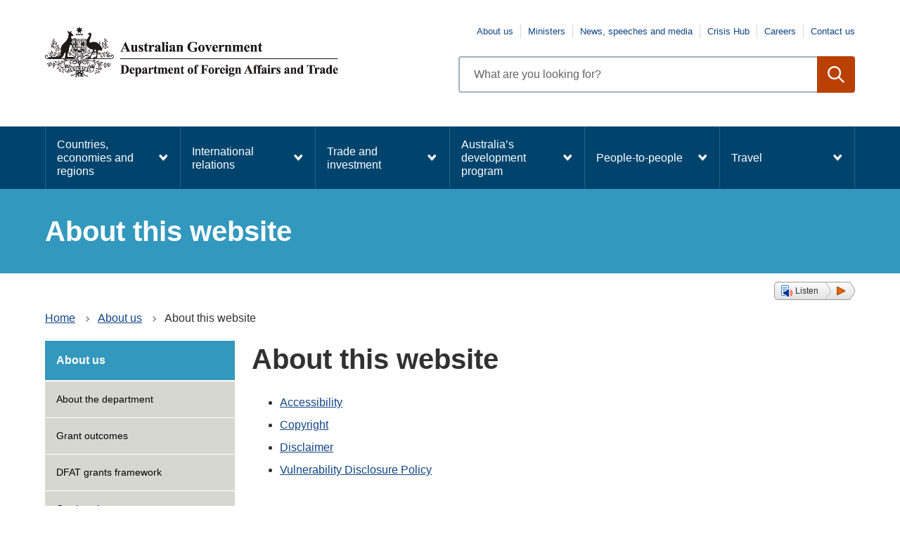

--- FILE ---
content_type: text/html; charset=UTF-8
request_url: https://www.dfat.gov.au/about-us/about-this-website/Pages/about-this-website
body_size: 14981
content:
<!DOCTYPE html>
<html lang="en" dir="ltr" prefix="og: https://ogp.me/ns#">
  <head>
    <meta charset="utf-8" />
<script async src="https://www.googletagmanager.com/gtag/js?id=UA-1234567"></script>
<script>window.dataLayer = window.dataLayer || [];function gtag(){dataLayer.push(arguments)};gtag("js", new Date());gtag("set", "developer_id.dMDhkMT", true);gtag("config", "UA-1234567", {"groups":"default","anonymize_ip":true,"page_placeholder":"PLACEHOLDER_page_path"});gtag('config', 'G-0XT7NFV9ZS', {'name': 'govcms'}); gtag('govcms.send', 'pageview', {'anonymizeIp': true})</script>
<link rel="canonical" href="https://www.dfat.gov.au/about-us/about-this-website/Pages/about-this-website" />
<meta name="robots" content="index, follow" />
<meta property="og:site_name" content="Australian Government Department of Foreign Affairs and Trade" />
<meta property="og:type" content="website" />
<meta property="og:url" content="https://www.dfat.gov.au/about-us/about-this-website/Pages/about-this-website" />
<meta property="og:title" content="About this website" />
<meta property="og:image" content="https://www.dfat.gov.au/themes/custom/dfat/logo.png" />
<meta property="og:image:url" content="https://www.dfat.gov.au/themes/custom/dfat/assets/img/dfat-website-link-shares-default-image.png" />
<meta name="twitter:card" content="summary_large_image" />
<meta name="twitter:title" content="About this website" />
<meta name="twitter:creator" content="@dfat" />
<meta name="twitter:image" content="https://www.dfat.gov.au,https://www.dfat.gov.au/themes/custom/dfat/assets/img/dfat-website-link-shares-default-image.png" />
<meta name="Generator" content="Drupal 10 (http://drupal.org) + GovCMS (http://govcms.gov.au)" />
<meta name="MobileOptimized" content="width" />
<meta name="HandheldFriendly" content="true" />
<meta name="viewport" content="width=device-width, initial-scale=1.0" />
<link rel="icon" href="/themes/custom/dfat/favicon.ico" type="image/vnd.microsoft.icon" />

    <title>About this website | Australian Government Department of Foreign Affairs and Trade</title>
    <link rel="stylesheet" media="all" href="/sites/default/files/css/css_ZIC1ESKSzNkLhnOUwNiteC1PCmmGDIhoS9Cl3BjMANM.css?delta=0&amp;language=en&amp;theme=dfat&amp;include=eJxFyEEOwjAMBMAPheZJaIOXNMJNLds55PeIE3MceSNr17tBH5Fbx-xFfueEhBEfeuHMkfvJq1HqC5bjnsXg6A47o4ovgx7_Oda01XTESSmxI3nVhuAXR0IrCQ" />
<link rel="stylesheet" media="all" href="/sites/default/files/css/css_QLcMpgt102uAbjwRv1NWy5F2GlCjUaakWWSZEA8fkSE.css?delta=1&amp;language=en&amp;theme=dfat&amp;include=eJxFyEEOwjAMBMAPheZJaIOXNMJNLds55PeIE3MceSNr17tBH5Fbx-xFfueEhBEfeuHMkfvJq1HqC5bjnsXg6A47o4ovgx7_Oda01XTESSmxI3nVhuAXR0IrCQ" />

    
    <script src="/themes/custom/dfat/js/readspeaker/readspeaker.min.js?pids=embhl"></script>
    <!-- Google Tag Manager -->
    <script>(function (w, d, s, l, i) {
        w[l] = w[l] || [];
        w[l].push({
          'gtm.start':
            new Date().getTime(), event: 'gtm.js'
        });
        var f = d.getElementsByTagName(s)[0],
          j = d.createElement(s), dl = l != 'dataLayer' ? '&l=' + l : '';
        j.async = true;
        j.src =
          'https://www.googletagmanager.com/gtm.js?id=' + i + dl;
        f.parentNode.insertBefore(j, f);
      })(window, document, 'script', 'dataLayer', 'GTM-NPWKWND');</script>
    <!-- End Google Tag Manager -->

    <!-- Google Tag Manager (noscript) -->
    <noscript>
      <iframe src=https://www.googletagmanager.com/ns.html?id=GTM-NPWKWND
              height="0" width="0" style="display:none;visibility:hidden"></iframe>
    </noscript>
    <!-- End Google Tag Manager (noscript) -->
  </head>
  <body>
    <div id="top">
            <a href="#main-content" class="visually-hidden focusable">
        Skip to main content
      </a>
    </div>
    
      <div class="dialog-off-canvas-main-canvas" data-off-canvas-main-canvas>
    

<div class="node--type--govcms_standard_page with-banner-stripe au-body au-grid layout-container">
    

<div>
  <div class="region alert-banner" data-alert-endpoint="/api/alerts?_format=json"></div>
   
  <header  class="au-header au-body">
    <div class="container">
      <div class="row header--vertical-align">

                  <div class="logo col-sm-6">
              <div class="region region-logo">
    <div id="block-dfat-sitebranding" class="block block-system block-system-branding-block">
  
    
        <a href="/" title="Home" rel="home">
      <img src="/themes/custom/dfat/logo.png" alt="" style="width: 417px;" />
    </a>
      
</div>

  </div>

          </div>
         
                  <div class="search col-sm-6">
              <div class="region region-search">
        <nav aria-labelledby="block-topnavigation-menu" id="block-topnavigation">
            
      <h2 class="visually-hidden" id="block-topnavigation-menu">Top navigation</h2>
    

        
              <ul data-region="search" class="au-link-list menu menu-level-0">
                    <li class="menu-item">
        <a href="/about-us/pages/about-us.aspx">About us</a>
              </li>
                <li class="menu-item">
        <a href="/about-us/our-people/pages/ministers.aspx">Ministers</a>
              </li>
                <li class="menu-item">
        <a href="/news/pages/news-speeches-and-media.aspx">News, speeches and media</a>
              </li>
                <li class="menu-item">
        <a href="/crisis-hub" data-drupal-link-system-path="node/121576">Crisis Hub</a>
              </li>
                <li class="menu-item">
        <a href="/careers" data-drupal-link-system-path="node/150696">Careers</a>
              </li>
                <li class="menu-item">
        <a href="/pages/contact-us.aspx">Contact us</a>
              </li>
        </ul>
  


  </nav>
<div class="views-exposed-form dfat-search-exposed block block-views block-views-exposed-filter-blockcontent-search-page-1" data-drupal-selector="views-exposed-form-content-search-page-1" id="block-exposedformcontent-searchpage-1">
  
    
      <form action="/search" method="get" id="views-exposed-form-content-search-page-1" accept-charset="UTF-8">
  <div class="js-form-item form-item js-form-type-textfield form-type-textfield js-form-item-keys form-item-keys">
            <label for="edit-keys" class="au-label">Enter search terms</label>
                  <input  placeholder="What are you looking for?" data-drupal-selector="edit-keys" type="text" id="edit-keys" name="keys" value="" size="30" maxlength="128" class="form-text au-text-input" />

                  </div>
<div data-drupal-selector="edit-actions" class="form-actions js-form-wrapper form-wrapper" id="edit-actions">  <input data-drupal-selector="edit-submit-content-search" type="submit" id="edit-submit-content-search" value="Search" class="js-form-submit form-submit au-btn" />
</div>


</form>

  </div>

  </div>

          </div>
        
      </div>
    </div>
  </header>

      <div class="navigation">
        <div class="region region-navigation">
        <nav aria-labelledby="block-dfat-mainnavigation-menu" id="block-dfat-mainnavigation">
            
      <h2 class="visually-hidden" id="block-dfat-mainnavigation-menu">Main navigation</h2>
    

        



  


<nav  class="au-main-nav au-mega-menu" aria-label="main navigation">
  <div class="container">
    <div class="row">
      <div class="col-md-12">
        <div id="main-nav-default" class="au-main-nav__content">
          <button
            aria-controls="main-nav-default"
            class="au-main-nav__toggle au-main-nav__toggle--open">
            Menu
          </button>
          <button
            aria-controls="main-nav-default"
            class="au-main-nav__toggle au-main-nav__toggle--close">
            Close
          </button>
          <div class="au-main-nav__menu">
            <div class="au-main-nav__menu-inner">
              <div class="au-main-nav__focus-trap-top"></div>
              <ul class="au-link-list nav-menu">
                                                                      <li>
                    <a href="/geo/countries-economies-and-regions" data-drupal-link-system-path="node/109590">Countries, economies and regions</a>
                  </li>
                                                                      <li>
                    <a href="/international-relations" data-drupal-link-system-path="node/121784">International relations</a>
                  </li>
                                                                      <li>
                    <a href="/trade/trade-and-investment" data-drupal-link-system-path="node/121614">Trade and investment</a>
                  </li>
                                                                      <li>
                    <a href="/development/australias-development-program" data-drupal-link-system-path="node/121680">Australia’s development program</a>
                  </li>
                                                                      <li>
                    <a href="/people-to-people" data-drupal-link-system-path="node/121704">People-to-people</a>
                  </li>
                                                                      <li>
                    <a href="/travel" data-drupal-link-system-path="node/122018">Travel</a>
                  </li>
                              </ul>
              <div class="au-main-nav__focus-trap-bottom"></div>
            </div>
          </div>
          <div
            class="au-main-nav__overlay"
            aria-controls="main-nav-default">
          </div>
        </div>
      </div>
    </div>
  </div>
</nav>
<div class="megamenu-flyout-pointer">&nbsp;</div>

  </nav>
<div id="block-megamenucountriesandregions" class="block block-block-content block-block-content7928b46f-3e86-460a-b329-185b09de7096">
  
    
      
            <div class="field field--name-body field--type-text-with-summary field--label-hidden field__item"><div class="au-mega-menu__dropdown"><div class="container"><h3>Countries, economies and regions</h3><ul><li><a href="/geo/countries-economies-and-regions" data-entity-type="node" data-entity-uuid="b9b34523-794c-4f23-a424-3a08633325eb" data-entity-substitution="canonical" title="Countries, economies and regions">Select a country, economy or region to find embassies, country briefs, economic fact sheets, trade agreements, aid programs, information on sanctions and more.</a></li><li><a href="/geo/heads-of-government">Heads of Government</a></li></ul></div></div></div>
      
  </div>
<div id="block-megamenuinternationalrelations" class="block block-block-content block-block-contentf264aef4-770c-41be-9b93-708a0596ab42">
  
    
      
            <div class="field field--name-body field--type-text-with-summary field--label-hidden field__item"><div class="au-mega-menu__dropdown"><div class="container"><h3><a href="/international-relations" data-entity-type="node" data-entity-uuid="a86cc87f-0098-4c27-85b1-9b82b317c751" data-entity-substitution="canonical" title="International relations">International relations</a></h3><div class="au-mega-menu__dropdown__content row"><div class="au-mega-menu__dropdown__content__section col-md-4"><h4><a href="/international-relations/security/global-security" data-entity-type="node" data-entity-uuid="d37b7179-fea5-4459-a520-204a756c11f5" data-entity-substitution="canonical" title="Global security">Global security</a></h4><ul class="au-mega-menu__list"><li><a href="/international-relations/security/sanctions" data-entity-type="node" data-entity-uuid="d0a78886-e447-4d53-a7c5-5ec0e98d1d16" data-entity-substitution="canonical" title="Australia and sanctions">Australia and sanctions</a></li><li><a href="/international-relations/security/asno/australian-safeguards-and-non-proliferation-office-asno" data-entity-type="node" data-entity-uuid="fdef74a1-1664-4e52-a83b-373e143dee57" data-entity-substitution="canonical" title="Australian Safeguards and Non-Proliferation Office">Australian Safeguards and Non-proliferation Office (ASNO)</a></li><li><a href="/international-relations/security/counter-terrorism/Pages/counter-terrorism" data-entity-type="node" data-entity-uuid="b795a022-6b25-4614-bcd7-dfb8fafac7aa" data-entity-substitution="canonical" title="Counter terrorism">Counter-terrorism</a></li><li><a href="/international-relations/security/non-proliferation-disarmament-arms-control/non-proliferation-disarmament-and-arms-control" data-entity-type="node" data-entity-uuid="c09a0432-a1e4-46bd-aeb0-4379a6452d64" data-entity-substitution="canonical" title="Non-proliferation, disarmament and arms control">Non-proliferation, disarmament and arms control</a></li><li><a href="/international-relations/security/peacekeeping-and-peacebuilding/peace-and-conflict" data-entity-type="node" data-entity-uuid="5f03989a-fdc8-4b2f-8ee1-98d6de7c021f" data-entity-substitution="canonical" title="UN Peacebuilding">Peacekeeping and peacebuilding</a></li></ul><h4><a href="/international-relations/regional-architecture" data-entity-type="node" data-entity-uuid="ee193e74-b175-4034-b352-0864a2ced570" data-entity-substitution="canonical" title="Regional architecture">Regional architecture</a></h4><ul class="au-mega-menu__list"><li><a href="/international-relations/regional-architecture/quad" data-entity-type="node" data-entity-uuid="2eed38a8-ac0b-4ceb-a451-e148bc4e5817" data-entity-substitution="canonical" title="The Quad">Quad</a></li><li><a href="/trade/organisations/apec/asia-pacific-economic-cooperation-apec" data-entity-type="node" data-entity-uuid="cdcfa72b-5c5a-493a-8ce7-afceccbc26fd" data-entity-substitution="canonical" title="Asia-Pacific Economic Cooperation (APEC)">Asia Pacific Economic Cooperation (APEC)</a></li><li><a href="/geo/southeast-asia/asean-and-australia" data-entity-type="node" data-entity-uuid="782b6feb-92d2-4a77-b97f-dda807f0776e" data-entity-substitution="canonical" title="ASEAN and Australia">Association of Southeast Asian Nations (ASEAN)</a></li><li><a href="/international-relations/regional-architecture/eas/east-asia-summit-eas" data-entity-type="node" data-entity-uuid="cec684ea-5a8b-4eea-8feb-f666c8d8fb97" data-entity-substitution="canonical" title="East Asia Summit (EAS)">East Asia Summit (EAS)</a></li><li><a href="/international-relations/regional-architecture/indian-ocean/Pages/indian-ocean-region" data-entity-type="node" data-entity-uuid="8a2dac49-ce48-45f5-a566-0bd0470f1937" data-entity-substitution="canonical" title="Australia and the Indian Ocean region">Australia and the Indian Ocean region</a></li><li><a href="/international-relations/regional-architecture/pacific-islands/pacific-islands-regional-organisation" data-entity-type="node" data-entity-uuid="7a68e4e8-0844-44b2-968c-5d723beda1ba" data-entity-substitution="canonical" title="Pacific islands regional organisations">Pacific Islands regional organisations</a></li></ul></div><div class="au-mega-menu__dropdown__content__section col-md-4"><h4><a href="/international-relations/themes/global-themes" data-entity-type="node" data-entity-uuid="e75f2806-5afb-4719-9e29-f32a5b6cddb8" data-entity-substitution="canonical" title="Global themes">Global themes</a></h4><ul class="au-mega-menu__list"><li><a href="/international-relations/themes/child-protection/child-protection-policy" data-entity-type="node" data-entity-uuid="8df1b57b-5a65-4efe-a869-0da0818ff6b1" data-entity-substitution="canonical" title="Child Protection Policy">Child protection</a></li><li><a href="/international-relations/themes/climate-change" data-entity-type="node" data-entity-uuid="55b48b0c-5d23-4c85-a493-ad91475c5153" data-entity-substitution="canonical" title="Climate change">Climate change</a></li><li><a href="/international-relations/themes/cyber-affairs-and-critical-technology" data-entity-type="node" data-entity-uuid="ea95a75f-0e9d-4f32-adbb-d3de022c2f60" data-entity-substitution="canonical" title="Cyber Affairs and Critical Technology">Cyber affairs and critical technology</a></li><li><a href="/international-relations/global-themes/international-relations/disability-equity-and-rights" data-entity-type="node" data-entity-uuid="962c537e-9219-4b81-868a-a1fad808689b" data-entity-substitution="canonical" title="Disability Equity and Rights">Disability Equity and Rights</a></li><li><a href="/international-relations/themes/gender-equality" data-entity-type="node" data-entity-uuid="82664a06-73c9-483b-8a23-8d9905798192" data-entity-substitution="canonical" title="Gender equality">Gender equality</a></li><li><a href="/international-relations/themes/global-themes/global-health-reform" data-entity-type="node" data-entity-uuid="d5e7e253-1e67-4daf-8034-eccbeae691d7" data-entity-substitution="canonical" title="Global health reform">Global health reform</a></li><li><a href="/international-relations/themes/human-rights" data-entity-type="node" data-entity-uuid="8f3552db-9662-4f51-801e-b0a3b9555da6" data-entity-substitution="canonical" title="Australia’s commitment to human rights">Human rights</a></li><li><a href="/international-relations/themes/indigenous-peoples" data-entity-type="node" data-entity-uuid="2365ccb6-a2ae-441a-b795-4222de5476bb" data-entity-substitution="canonical" title="Indigenous Peoples">Indigenous Peoples</a></li><li><a href="/international-relations/themes/international-relations/themes/people-smuggling-human-trafficking-modern-slavery" data-entity-type="node" data-entity-uuid="9a3ae3b0-18c0-4aca-849a-e4926e2dde9c" data-entity-substitution="canonical" title="People Smuggling, Human Trafficking and Modern Slavery">People Smuggling, Human Trafficking and Modern Slavery</a></li><li><a href="/international-relations/themes/protection-sexual-exploitation-abuse-and-harassment" data-entity-type="node" data-entity-uuid="23553254-9f41-4ef7-b1f6-abc34550a894" data-entity-substitution="canonical" title="Protection from Sexual Exploitation, Abuse and Harassment">Protection from Sexual Exploitation, Abuse and Harassment</a></li></ul><h4><a href="/international-relations/treaties" data-entity-type="node" data-entity-uuid="8198a0be-9994-47bb-acd4-231bebdda6ef" data-entity-substitution="canonical" title="Treaties">Treaties</a></h4><ul class="au-mega-menu__list"><li><a href="/international-relations/treaties/treaty-making-process" data-entity-type="node" data-entity-uuid="055cabfd-8976-40d5-af1c-d03634abdd0d" data-entity-substitution="canonical" title="Australia’s treaty-making process ">Australia’s treaty-making process</a></li></ul></div><div class="au-mega-menu__dropdown__content__section col-md-4"><h4><a href="/international-relations/international-organisations" data-entity-type="node" data-entity-uuid="fce0d8da-abe5-43d2-990d-a9ee4e684a48" data-entity-substitution="canonical" title="International organisations">International organisations</a></h4><ul class="au-mega-menu__list"><li><a href="/international-relations/international-organisations/commonwealth-of-nations" data-entity-type="node" data-entity-uuid="48fd2312-0432-430c-b8d9-c44ebb3b1b9c" data-entity-substitution="canonical" title="The Commonwealth of Nations">The Commonwealth of Nations</a></li><li><a href="/trade/organisations/g20" data-entity-type="node" data-entity-uuid="35b29bc9-d20c-43c4-bca5-7b3333427e0b" data-entity-substitution="canonical" title="The G20">The G20</a></li><li><a href="/trade/organisations/oecd" data-entity-type="node" data-entity-uuid="2e88a461-5687-45b9-9983-5bfac9e18113" data-entity-substitution="canonical" title="The OECD">The OECD</a></li><li><a href="/international-relations/international-organisations/un/united-nations-un" data-entity-type="node" data-entity-uuid="f711488e-fa5f-49e6-ad2f-984e46daf3b0" data-entity-substitution="canonical" title="United Nations (UN)">United Nations (UN)</a></li><li><a href="/international-relations/international-organisations/mikta" data-entity-type="node" data-entity-uuid="071a8c0f-db06-4ca8-8df0-bb162e3e8f3b" data-entity-substitution="canonical" title="MIKTA – Mexico, Indonesia, the Republic of Korea, Türkiye and Australia">MIKTA</a></li><li><a href="/trade/organisations/wto/Pages/the-world-trade-organization" data-entity-type="node" data-entity-uuid="17d2ebdd-1f0f-4576-83c8-6413c394eb67" data-entity-substitution="canonical" title="World Trade Organization">World Trade Organization</a></li></ul><h4><a href="https://www.foreignarrangements.gov.au/">Foreign Arrangements Scheme</a><br>&nbsp;</h4></div></div></div></div></div>
      
  </div>
<div id="block-megamenutradeandinvestment" class="block block-block-content block-block-content365f9e95-0236-4f86-935b-2abe5c90c953">
  
    
      
            <div class="field field--name-body field--type-text-with-summary field--label-hidden field__item"><div class="au-mega-menu__dropdown"><div class="container"><h3><a href="/trade/trade-and-investment" data-entity-type="node" data-entity-uuid="377b3e3e-156d-4654-8bf0-f4128e2b7bec" data-entity-substitution="canonical" title="Trade and investment">Trade and investment</a></h3><div class="au-mega-menu__dropdown__content row"><div class="au-mega-menu__dropdown__content__section col-md-4"><h4><a href="/trade/about-ftas/about-free-trade-agreements" data-entity-type="node" data-entity-uuid="425906f4-5510-44a6-9561-e2d508b013a9" data-entity-substitution="canonical" title="About free trade agreements (FTAs)">About free trade agreements (FTAs)</a></h4><ul class="au-mega-menu__list"><li><a href="/trade/about-ftas/the-benefits-of-free-trade-agreements" data-entity-type="node" data-entity-uuid="a0fc55ea-844f-4a2c-b1fd-e7571b0f677c" data-entity-substitution="canonical" title="The benefits of free trade agreements">The benefits of FTAs</a></li><li><a href="/trade/about-ftas/how-to-get-free-trade-agreement-tariff-cuts" data-entity-type="node" data-entity-uuid="868ef917-42c6-4339-951a-d2374dfb85c2" data-entity-substitution="canonical" title="How to get free trade agreement tariff cuts">How to get free trade agreement tariff cuts</a></li><li><a href="/trade/about-ftas/look-up-fta-tariffs-dfat-fta-portal" data-entity-type="node" data-entity-uuid="4bb1071e-7d09-47fa-9123-148ee0c0324e" data-entity-substitution="canonical" title="Look up FTA tariffs and services market access - DFAT FTA Portal">Look up FTA tariffs and services market access - DFAT FTA Portal</a></li><li><a href="/fta-portal-upgrade" data-entity-type="node" data-entity-uuid="b0fb47e2-9d03-4e80-a527-0c1adef4543e" data-entity-substitution="canonical" title="Discussion paper on potential modernisation of the FTA Portal">Discussion paper on potential modernisation – DFAT FTA Portal</a></li></ul><h4><a href="/trade/investment/about-foreign-investment" data-entity-type="node" data-entity-uuid="1a2cd9bd-a968-4370-b413-12dd5db1c332" data-entity-substitution="canonical" title="About foreign investment">About foreign investment</a></h4><ul class="au-mega-menu__list"><li><a href="/trade/investment/the-benefits-of-foreign-investment" data-entity-type="node" data-entity-uuid="4af7c42d-2a9a-406d-97b6-7943ff5fc6d6" data-entity-substitution="canonical" title="The benefits of foreign investment">The benefits of foreign investment</a></li><li><a href="/trade/investment/investor-state-dispute-settlement" data-entity-type="node" data-entity-uuid="c2f87e1e-8663-4e08-b136-057e49fb97b5" data-entity-substitution="canonical" title="Investor-state dispute settlement (ISDS)">Investor-state dispute settlement (ISDS)</a></li><li><a href="/trade/investment/australias-bilateral-investment-treaties" data-entity-type="node" data-entity-uuid="c82b1d88-325e-4de3-b09c-0f8afdf1e56e" data-entity-substitution="canonical" title="Australia's bilateral investment treaties">Australia's bilateral investment treaties</a></li><li><a href="/trade/investment/australias-foreign-investment-policy" data-entity-type="node" data-entity-uuid="e2d96891-87a5-4909-9495-d1f917caced8" data-entity-substitution="canonical" title="Australia’s foreign investment policy">Australia's foreign investment policy</a></li></ul><h4><a href="/trade/for-australian-business" data-entity-type="node" data-entity-uuid="a997595d-5177-48ef-afc0-e72259b79a4c" data-entity-substitution="canonical" title="For Australian business">For Australian business</a></h4><p><a href="/trade/for-australian-business/addressing-non-tariff-trade-barriers" data-entity-type="node" data-entity-uuid="22edc3bd-bd79-4ff3-b009-5a8223491190" data-entity-substitution="canonical" title="Addressing non-tariff trade barriers">Addressing non-tariff trade barriers</a></p><h4>Stakeholder engagement</h4><ul class="au-mega-menu__list"><li><a href="/trade-and-investment/international-trade-network" data-entity-type="node" data-entity-uuid="727aa661-9877-40f0-a67c-6157a94c79ee" data-entity-substitution="canonical" title="International Trade Network">International Trade Network</a></li><li><a href="/trade-and-investment/first-nations-trade" data-entity-type="node" data-entity-uuid="54380dfc-67be-44cc-ba73-d649d9a8699d" data-entity-substitution="canonical" title="First Nations Trade and Investment">First Nations trade</a></li><li><a href="/trade/trade-and-investment/ministerial-council-trade-and-investment" data-entity-type="node" data-entity-uuid="c291875e-f3e1-4725-b83d-d95762c8eef4" data-entity-substitution="canonical" title="Ministerial Council on Trade and Investment">Ministerial Council on Trade and Investment</a></li><li><a href="/trade/trade-and-investment/trade-2040-taskforce" data-entity-type="node" data-entity-uuid="d265ccab-da75-440f-bce6-d6ae001aacce" data-entity-substitution="canonical" title="Trade 2040 Taskforce">Trade 2040 Taskforce</a></li></ul></div><div class="au-mega-menu__dropdown__content__section col-md-4"><h4><a href="/trade/agreements/trade-agreements" data-entity-type="node" data-entity-uuid="a8bb0c4d-d177-42a1-be53-ccb9826e130d" data-entity-substitution="canonical" title="Australia's free trade agreements (FTAs)">Australia's free trade agreements (FTAs)</a></h4><ul class="au-mega-menu__list"><li><a href="/trade/agreements/in-force" data-entity-type="node" data-entity-uuid="1962b03c-d6db-4d74-8258-f5d857576c3e" data-entity-substitution="canonical" title="Free trade agreements in force">FTAs in force</a><ul class="links"><li><a href="/trade/agreements/in-force/aanzfta/asean-australia-new-zealand-free-trade-agreement" data-entity-type="node" data-entity-uuid="b57a7056-965e-4a7c-b18e-f53ec2cf528f" data-entity-substitution="canonical" title="ASEAN-Australia-New Zealand FTA">ASEAN-Australia-New Zealand (AANZFTA)</a></li><li><a href="/trade/agreements/in-force/aclfta/australia-chile-fta" data-entity-type="node" data-entity-uuid="9032918f-b3ac-42eb-95cf-ff4b73293b41" data-entity-substitution="canonical" title="Australia-Chile FTA">Chile (ACLFTA)</a></li><li><a href="/trade/agreements/in-force/chafta/australia-china-fta" data-entity-type="node" data-entity-uuid="18bdee33-0bcd-463e-96c4-aeba83d0917e" data-entity-substitution="canonical" title="China–Australia Free Trade Agreement">China (ChAFTA)</a></li><li><a href="/trade/agreements/in-force/cptpp/comprehensive-and-progressive-agreement-for-trans-pacific-partnership" data-entity-type="node" data-entity-uuid="5cf17df2-476e-40b6-b1e5-1099abf41f2c" data-entity-substitution="canonical" title="Comprehensive and Progressive Agreement for Trans-Pacific Partnership (CPTPP)">CPTPP</a></li><li><a href="/trade/agreements/in-force/a-hkfta/default" data-entity-type="node" data-entity-uuid="e7fc8319-d52e-41a2-aaae-f06de3451498" data-entity-substitution="canonical" title="Australia-Hong Kong Free Trade Agreement and associated Investment Agreement">Hong Kong (<span>A-HKFTA &amp; IA)</span></a></li><li><a href="/trade/agreements/in-force/australia-india-ecta" data-entity-type="node" data-entity-uuid="536d283f-2d07-4045-9967-11490e3347fb" data-entity-substitution="canonical" title="Australia-India Economic Cooperation and Trade Agreement (ECTA)">India (AI-ECTA)</a></li><li><a href="/trade/agreements/in-force/iacepa/indonesia-australia-comprehensive-economic-partnership-agreement" data-entity-type="node" data-entity-uuid="f4ae4a16-5b5c-401e-a20c-da684c00a4a6" data-entity-substitution="canonical" title="Indonesia-Australia Comprehensive Economic Partnership Agreement">Indonesia (IA-CEPA)</a></li><li><a href="/trade/agreements/in-force/jaepa/japan-australia-economic-partnership-agreement" data-entity-type="node" data-entity-uuid="f2e53338-1cd9-46f8-95a6-2e5e53c82166" data-entity-substitution="canonical" title="Japan-Australia Economic Partnership Agreement">Japan (JAEPA)</a></li><li><a href="/trade/agreements/in-force/kafta/korea-australia-fta" data-entity-type="node" data-entity-uuid="49c7e691-8f8c-4b1d-bbc4-2a1ce3c80e50" data-entity-substitution="canonical" title="Korea–Australia Free Trade Agreement">Korea (KAFTA)</a></li><li><a href="/trade/agreements/in-force/mafta/Pages/malaysia-australia-fta" data-entity-type="node" data-entity-uuid="fcb1afb9-5a7a-4d7d-b2ee-ac06b38b6ea3" data-entity-substitution="canonical" title="Malaysia-Australia Free Trade Agreement">Malaysia (MAFTA)</a></li><li><a href="/trade/agreements/in-force/anzcerta/australia-new-zealand-closer-economic-relations-trade-agreement" data-entity-type="node" data-entity-uuid="8a8aab0b-714d-456e-a3e2-ecdf19664eb5" data-entity-substitution="canonical" title="Australia-New Zealand Closer Economic Relations Trade Agreement">New Zealand (ANZCERTA)</a></li><li><a href="/trade/agreements/in-force/pacer/pacific-agreement-on-closer-economic-relations-plus" data-entity-type="node" data-entity-uuid="2df26413-3587-48d6-a27a-7ba9892ae45d" data-entity-substitution="canonical" title="Pacific Agreement on Closer Economic Relations Plus">PACER Plus</a></li><li><a href="/trade/agreements/in-force/pafta/Pages/peru-australia-fta" data-entity-type="node" data-entity-uuid="1918bfdb-ad06-4320-b29d-53bdc5368a05" data-entity-substitution="canonical" title="Peru-Australia Free Trade Agreement">Peru (PAFTA)</a></li><li><a href="/trade/agreements/in-force/rcep" data-entity-type="node" data-entity-uuid="088bce7f-5d08-47d6-b1ea-6ba99a5b2622" data-entity-substitution="canonical" title="Regional Comprehensive Economic Partnership Agreement (RCEP)">RCEP</a></li><li><a href="/trade/agreements/in-force/safta/singapore-australia-fta" data-entity-type="node" data-entity-uuid="c052786e-3ace-45fa-8ed2-06a3e1709541" data-entity-substitution="canonical" title="Singapore-Australia FTA">Singapore (SAFTA)</a></li><li><a href="/trade/agreements/in-force/tafta/thailand-australia-free-trade-agreement" data-entity-type="node" data-entity-uuid="5b29e7db-c901-47ce-8a3f-8df58c388fd2" data-entity-substitution="canonical" title="Thailand-Australia FTA">Thailand (TAFTA)</a></li><li><a href="/trade/agreements/in-force/australia-uae-comprehensive-economic-partnership-agreement-cepa" data-entity-type="node" data-entity-uuid="0ddbab0f-5fcd-4d24-a804-932811e7fddc" data-entity-substitution="canonical" title="Australia-UAE Comprehensive Economic Partnership Agreement (CEPA)">UAE Comprehensive Economic Partnership Agreement (UAE-CEPA)</a></li><li><a href="/trade/agreements/in-force/aukfta" data-entity-type="node" data-entity-uuid="92a0e88b-44ff-44cf-b8d9-b37a88159fd6" data-entity-substitution="canonical" title="Australia-United Kingdom Free Trade Agreement">United Kingdom&nbsp;(A-UKFTA)</a></li><li><a href="/trade/agreements/in-force/ausfta/australia-united-states-fta" data-entity-type="node" data-entity-uuid="ad770ee8-596c-4f8b-8532-b47c479634b3" data-entity-substitution="canonical" title="Australia-United States FTA">USA (AUSFTA)</a></li></ul></li><li><a href="/trade/agreements/not-yet-in-force" data-entity-type="node" data-entity-uuid="30bb295c-2845-49d2-8648-cc47604bfd38" data-entity-substitution="canonical" title="FTAs not yet in force">FTAs not yet in force</a><ul><li><a href="/trade/agreements/not-yet-in-force/tpp/2016-tpp-outcomes-and-background-documents" data-entity-type="node" data-entity-uuid="7cd424bc-290b-40f6-9a9e-033f91628705" data-entity-substitution="canonical" title="Trans-Pacific Partnership (TPP) outcomes and background documents">Trans-Pacific Partnership (TPP)</a></li></ul></li><li><a href="/trade/agreements/negotiations/ftas-under-negotiation" data-entity-type="node" data-entity-uuid="3b46ddcb-f5c1-40f8-9796-39dda87a9f1a" data-entity-substitution="canonical" title="FTAs under negotiation">FTAs under negotiation</a><ul class="links"><li><a href="/trade/agreements/negotiations/aeufta" data-entity-type="node" data-entity-uuid="b0b6238c-7a0c-4e46-b17f-e949dd79875c" data-entity-substitution="canonical" title="Australia-European Union Free Trade Agreement">European Union (A-EUFTA)</a></li><li><a href="/trade/agreements/negotiations/aifta/australia-india-comprehensive-economic-cooperation-agreement" data-entity-type="node" data-entity-uuid="318140cd-f7bf-4ce9-86a7-fba5ef5d500d" data-entity-substitution="canonical" title="Australia-India Comprehensive Economic Cooperation Agreement (CECA)">India (AI-CECA)</a></li></ul></li><li><a href="/trade/agreements/trade-agreements/ftas-under-consideration" data-entity-type="node" data-entity-uuid="8eebc3e6-d60b-4602-b32a-619d20ebc13f" data-entity-substitution="canonical" title="FTAs under consideration">FTAs under consideration</a><ul><li><a href="/trade/agreements/ftas-under-consideration/australia-gulf-cooperation-council-gcc-fta" data-entity-type="node" data-entity-uuid="d2ce89a9-6158-4d42-bebd-2ffe6f44707e" data-entity-substitution="canonical" title="Australia-Gulf Cooperation Council (GCC) FTA">Australia-Gulf Cooperation Council (GCC)</a></li></ul></li></ul></div><div class="au-mega-menu__dropdown__content__section col-md-4"><h4><a href="/trade/trade-and-investment-data-information-and-publications" data-entity-type="node" data-entity-uuid="5fb44af5-4fb6-4630-8ed0-c19effdf436e" data-entity-substitution="canonical" title="Trade and investment data and publications">Trade and investment data, information and publications</a></h4><ul class="au-mega-menu__list"><li><a href="/trade/trade-and-investment-data-information-and-publications/trade-and-economic-fact-sheets-for-countries-economies-and-regions" data-entity-type="node" data-entity-uuid="1741bb32-c24f-418e-aa9a-deb88e5a9040" data-entity-substitution="canonical" title="Fact sheets for countries, economies and regions">Fact sheets for countries and regions</a></li><li><a href="/node/121663" data-entity-type="node" data-entity-uuid="32b19a68-c2e4-463d-9ecf-9ea8f6ffb994" data-entity-substitution="canonical">Australia's trade balance</a></li><li><a href="/trade/trade-and-investment-data-information-and-publications/trade-statistics" data-entity-type="node" data-entity-uuid="748d9158-898b-45da-815e-b8c5550bc7e0" data-entity-substitution="canonical" title="Trade, investment and economic statistics">Trade statistics</a></li><li><a href="/trade/trade-and-investment-data-information-and-publications/foreign-investment-statistics" data-entity-type="node" data-entity-uuid="ff1d066c-c9df-4a47-a3e3-7b8d54bf68d4" data-entity-substitution="canonical" title="Foreign investment statistics">Foreign investment statistics</a></li><li><a href="/trade/trade-and-investment-data-information-and-publications/trade-and-investment-publications" data-entity-type="node" data-entity-uuid="63e6c66b-1ce5-41a5-b19a-8fcda70c1953" data-entity-substitution="canonical" title="Trade and investment publications">Trade and investment publications</a></li><li><a href="/trade/trade-and-investment-data-information-and-publications/australias-trade-through-time" data-entity-type="node" data-entity-uuid="b4bc27fa-ba7f-4676-af17-d0d26f08777e" data-entity-substitution="canonical" title="Australia’s Trade through Time">Australia's Trade through Time</a></li></ul><h4><a href="/trade/organisations/wto-g20-oecd-apec" data-entity-type="node" data-entity-uuid="19ecbcdb-9fe8-4cd2-9015-390b26a23971" data-entity-substitution="canonical" title="WTO, G20, OECD, APEC, IPEF and ITAG">WTO, G20, OECD, APEC and IPEF&nbsp;and ITAG</a></h4><ul class="au-mega-menu__list"><li><a href="/trade/organisations/wto/Pages/the-world-trade-organization" data-entity-type="node" data-entity-uuid="17d2ebdd-1f0f-4576-83c8-6413c394eb67" data-entity-substitution="canonical" title="World Trade Organization">The WTO</a></li><li><a href="/trade/organisations/g20" data-entity-type="node" data-entity-uuid="35b29bc9-d20c-43c4-bca5-7b3333427e0b" data-entity-substitution="canonical" title="The G20">G20</a></li><li><a href="/trade/organisations/oecd" data-entity-type="node" data-entity-uuid="2e88a461-5687-45b9-9983-5bfac9e18113" data-entity-substitution="canonical" title="The OECD">OECD</a></li><li><a href="/trade/organisations/apec/asia-pacific-economic-cooperation-apec" data-entity-type="node" data-entity-uuid="cdcfa72b-5c5a-493a-8ce7-afceccbc26fd" data-entity-substitution="canonical" title="Asia-Pacific Economic Cooperation (APEC)">APEC</a></li><li><a href="/trade/organisations/wto-g20-oecd-apec/indo-pacific-economic-framework" data-entity-type="node" data-entity-uuid="859e68c3-6d33-4b02-b3d0-a8108001e458" data-entity-substitution="canonical" title="Indo-Pacific Economic Framework">IPEF</a></li><li><a href="/trade/organisations/wto-g20-oecd-apec/inclusive-trade-action-group-and-global-trade-and-gender-arrangement" data-entity-type="node" data-entity-uuid="5e48b0e8-7325-4584-acc8-d69fa8f8c707" data-entity-substitution="canonical" title="Inclusive Trade Action Group and the Global Trade and Gender Arrangement">ITAG</a></li></ul><h4><a href="/trade/services-and-digital-trade" data-entity-type="node" data-entity-uuid="81368f9e-467b-4be8-ac16-42d3c6808763" data-entity-substitution="canonical" title="Services &amp; digital trade">Services and digital trade</a></h4><ul class="au-mega-menu__list"><li><a href="/trade/services-and-digital-trade/services-trade-policy" data-entity-type="node" data-entity-uuid="8540ca2a-05a6-465e-8764-ddc7484d980a" data-entity-substitution="canonical" title="Services trade policy">Service trade policy</a></li><li><a href="/trade/services-and-digital-trade/australia-and-singapore-digital-economy-agreement" data-entity-type="node" data-entity-uuid="eae3c393-310b-45a4-a666-868fdc9a2fa6" data-entity-substitution="canonical" title="Australia-Singapore Digital Economy Agreement">Australia-Singapore Digital Economy Agreement</a></li><li><a href="/trade/services-and-digital-trade/e-commerce-and-digital-trade" data-entity-type="node" data-entity-uuid="64c5fd09-c999-4b1c-92cd-5103d513549f" data-entity-substitution="canonical" title="Digital trade and the digital economy"><span>Digital trade &amp; the digital economy</span></a></li></ul></div></div></div></div></div>
      
  </div>
<div id="block-megamenuaid" class="block block-block-content block-block-contentd3965f5b-9d72-4c9f-b3ac-90aa67a7ecfe">
  
    
      
            <div class="field field--name-body field--type-text-with-summary field--label-hidden field__item"><div class="au-mega-menu__dropdown"><div class="container"><h3>Development</h3><div class="au-mega-menu__dropdown__content row"><div class="au-mega-menu__dropdown__content__section col-md-4"><h4><a href="/development/australias-development-program" data-entity-type="node" data-entity-uuid="8d22fbca-363e-4356-9286-6bf9e078da60" data-entity-substitution="canonical" title="Australia’s development program">Australia’s development program</a></h4><ul class="au-mega-menu__list"><li><a href="/development/performance-assessment" data-entity-type="node" data-entity-uuid="df1986d8-61c4-4e14-823c-49b2003f9316" data-entity-substitution="canonical" title="Australia’s development program — performance assessment">Performance assessment</a></li><li><a href="/development/performance-assessment/development-evaluation" data-entity-type="node" data-entity-uuid="d050ae72-ea59-4a18-8b18-6b6488266f82" data-entity-substitution="canonical" title="Development evaluation">Development evaluation</a></li><li><a href="/development/australias-development-budget-and-statistical-information" data-entity-type="node" data-entity-uuid="dacc50a2-20e7-42f0-b78a-e67596605809" data-entity-substitution="canonical" title="Australia’s development budget and statistical information">Budget and statistical information</a></li><li><a href="https://adp.dfat.gov.au/">AusDevPortal</a></li></ul><h4><a href="/development/who-we-work-with" data-entity-type="node" data-entity-uuid="da97581b-1091-43db-8430-bbb2b59e0ddf" data-entity-substitution="canonical" title="Who we work with">Who we work with</a></h4><ul class="au-mega-menu__list"><li><a href="/development/who-we-work-with/multilateral-aid-effectiveness" data-entity-type="node" data-entity-uuid="48c66a57-127f-4881-af30-dd04c18044b4" data-entity-substitution="canonical" title="Multilateral aid effectiveness">Multilateral organisations</a></li><li><a href="/development/who-we-work-with/ngos/non-government-organisations-effective-development-partners-statement" data-entity-type="node" data-entity-uuid="77680563-1c8e-45a4-b6dd-eeebc86af20b" data-entity-substitution="canonical" title="Working with Non-government organisations (NGOs): Effective Development Partners Statement">Non-government organisations (NGOs)</a></li><li><a href="/development/who-we-work-with/ngos/list-of-australian-accredited-non-government-organisations" data-entity-type="node" data-entity-uuid="97727189-8f7f-4218-a746-86d8a6601fc5" data-entity-substitution="canonical" title="List of Australian accredited non-government organisations (NGOs)">List of Australian accredited non-government organisations (NGOs)</a></li></ul></div><div class="au-mega-menu__dropdown__content__section col-md-4"><h4><a href="/development/development-topics" data-entity-type="node" data-entity-uuid="c7244a0a-4351-4b37-82b3-7f3d3102cbdf" data-entity-substitution="canonical" title="Development topics">Development topics</a></h4><ul class="au-mega-menu__list"><li><a href="/development/topics/development-issues" data-entity-type="node" data-entity-uuid="8534c1fe-79c0-4c4d-9e6c-5f07dcc4b22f" data-entity-substitution="canonical" title="Development issues">Development issues</a></li><li><a href="/development/topics/development-sectors" data-entity-type="node" data-entity-uuid="f7494d79-835e-4739-98e7-2bec3782f77e" data-entity-substitution="canonical" title="Development sectors">Development sectors</a></li></ul><h4><a href="/aid/topics/development-issues/2030-agenda-sustainable-development" data-entity-type="node" data-entity-uuid="9951d3f2-6130-4922-a173-75aefed1e206" data-entity-substitution="canonical" title="2030 Agenda for Sustainable Development and the Sustainable Development Goals">2030 Agenda for Sustainable Development</a></h4><ul class="au-mega-menu__list"><li><a href="/aid/topics/development-issues/2030-agenda/australias-report-implementation-sustainable-development-goals" data-entity-type="node" data-entity-uuid="eccd4645-8b78-4cb5-8a66-007f8ffe00c5" data-entity-substitution="canonical" title="Australia’s Report on the Implementation of the Sustainable Development Goals">Sustainable Development Goals</a></li></ul></div><div class="au-mega-menu__dropdown__content__section col-md-4"><h4><a href="/development/where-we-deliver-australias-development-program" data-entity-type="node" data-entity-uuid="fca14cbb-023f-4e3e-bd61-2c828cb646e5" data-entity-substitution="canonical" title="Where we deliver Australia’s development program">Where we deliver our Development Program</a></h4><h4><a href="/development/topics/development-issues/building-resilience/australias-humanitarian-assistance" data-entity-type="node" data-entity-uuid="99f6e3bf-ad0c-40bb-84b2-d8599fcd3b91" data-entity-substitution="canonical" title="Australia’s Humanitarian Assistance">Humanitarian action</a></h4><p>Where and how Australia provides emergency assistance.</p><h4><a href="/development/performance-assessment" data-entity-type="node" data-entity-uuid="df1986d8-61c4-4e14-823c-49b2003f9316" data-entity-substitution="canonical" title="Australia’s development program — performance assessment">Performance assessment</a></h4></div></div></div></div></div>
      
  </div>
<div id="block-megamenupeopletopeople" class="block block-block-content block-block-content07dd3610-c347-457c-9325-d207e872e5a8">
  
    
      
            <div class="field field--name-body field--type-text-with-summary field--label-hidden field__item"><div class="au-mega-menu__dropdown"><div class="container"><h3><a href="/people-to-people" data-entity-type="node" data-entity-uuid="7e73eac4-baab-460b-81fa-d0b87396a17f" data-entity-substitution="canonical" title="People-to-people">People-to-people</a></h3><div class="au-mega-menu__dropdown__content row"><div class="au-mega-menu__dropdown__content__section col-md-4"><h4><a href="/people-to-people/australia-awards" data-entity-type="node" data-entity-uuid="5e19209f-de54-4c9d-b1c6-adf125d5219b" data-entity-substitution="canonical" title="Australia Awards">Australia Awards</a></h4><ul class="au-mega-menu__list"><li><a href="/people-to-people/australia-awards/australia-awards-scholarships" data-entity-type="node" data-entity-uuid="05dba5e4-a78c-4835-9aa6-dd5aad85590b" data-entity-substitution="canonical" title="Australia Awards Scholarships">Australia Awards Scholarships</a></li><li><a href="/people-people/australia-awards/australia-awards-fellowships" data-entity-type="node" data-entity-uuid="20697b67-f588-431e-a44b-de3625e108a6" data-entity-substitution="canonical" title="Australia Awards Fellowships">Australia Awards Fellowships</a></li></ul><h4><a href="/people-to-people/new-colombo-plan" data-entity-type="node" data-entity-uuid="834ed32a-9e2d-4022-bde0-d4b5071b0fb2" data-entity-substitution="canonical" title="New Colombo Plan">New Colombo Plan</a></h4><ul class="au-mega-menu__list"><li><a href="/people-to-people/new-colombo-plan/new-colombo-plan-scholarship-program" data-entity-type="node" data-entity-uuid="8e2c2d58-8ca4-44d2-830c-1a5c7e59b7e3" data-entity-substitution="canonical" title="New Colombo Plan Scholarship Program">Scholarship program</a></li><li><a href="/people-to-people/new-colombo-plan/new-colombo-plan-semester-program" data-entity-type="node" data-entity-uuid="ac717633-58b5-41bf-a786-fea3875389ed" data-entity-substitution="canonical" title="New Colombo Plan Semester Program">Semester Program</a></li><li><a href="/people-to-people/new-colombo-plan/mobility-program" data-entity-type="node" data-entity-uuid="94cf9e51-83d9-4e06-9f25-cee8e2fcd786" data-entity-substitution="canonical" title="New Colombo Plan Mobility Program">Mobility program</a></li></ul><h4><a href="/people-to-people/public-diplomacy" data-entity-type="node" data-entity-uuid="8c0e0e73-3dbe-434f-986a-4f18550ff7b2" data-entity-substitution="canonical" title="Public diplomacy">Public diplomacy</a></h4><ul class="au-mega-menu__list"><li><a href="/people-to-people/public-diplomacy/acdgp/australian-cultural-diplomacy-grants-program" data-entity-type="node" data-entity-uuid="184cf6d0-c999-470c-8081-f00e7800b7e1" data-entity-substitution="canonical" title="Australian Cultural Diplomacy Grants Program (ACDGP)">Australian Cultural Diplomacy Grants Program</a></li><li><a href="/people-to-people/public-diplomacy/australia-now" data-entity-type="node" data-entity-uuid="4057994d-7567-4ce9-af56-bbba485393d0" data-entity-substitution="canonical" title="Australia now">Australia now</a></li><li><a href="/people-to-people/uk-australia-season-2021-22" data-entity-type="node" data-entity-uuid="43d44a28-c503-4ce6-b075-0c49b6569212" data-entity-substitution="canonical" title="UK/Australia Season 2021-22">UK/Australia Season 2021-22</a></li></ul></div><div class="au-mega-menu__dropdown__content__section col-md-4"><h4><a href="/people-to-people/foundations-councils-institutes" data-entity-type="node" data-entity-uuid="9d00c003-242a-468e-8d2a-421ffe9a778e" data-entity-substitution="canonical" title="Foundations, councils and institutes">Foundations, councils and institutes</a></h4><ul class="au-mega-menu__list"><li><a href="https://www.aseanaustraliacentre.org.au/">ASEAN-Australia Centre</a></li><li><a href="/people-to-people/foundations-councils-institutes/australia-india-council-decommissioned" data-entity-type="node" data-entity-uuid="ea53ca8d-93fe-47e8-b106-317d7fe13572" data-entity-substitution="canonical" title="Australia-India Council (decommissioned)">Australia-India Council</a></li><li><a href="/people-to-people/foundations-councils-institutes/australia-indonesia-institute" data-entity-type="node" data-entity-uuid="6ee5a489-6cf7-446b-9127-a50543e94fd4" data-entity-substitution="canonical" title="Australia-Indonesia Institute">Australia-Indonesia Institute</a></li><li><a href="/people-to-people/foundations-councils-institutes/australia-japan-foundation" data-entity-type="node" data-entity-uuid="0b8315d2-9ed2-423f-8c7e-f1dbef8aaedd" data-entity-substitution="canonical" title="Australia-Japan Foundation">Australia-Japan Foundation</a></li><li><a href="/akf" data-entity-type="node" data-entity-uuid="ac205dc5-7984-478f-a650-35b38257de44" data-entity-substitution="canonical" title="Australia-Korea Foundation">Australia-Korea Foundation</a></li><li><a href="/people-to-people/foundations-councils-institutes/caar/council-for-australian-arab-relations" data-entity-type="node" data-entity-uuid="0a266a1a-4a02-4af6-80ef-55785ee5c981" data-entity-substitution="canonical" title="Council for Australian-Arab Relations (CAAR)">Council for Australian-Arab Relations (CAAR)</a></li><li><a href="/people-to-people/foundations-councils-institutes/coalar" data-entity-type="node" data-entity-uuid="82ae7312-81c5-4408-ad96-8e8b99f1fa12" data-entity-substitution="canonical" title="Council on Australia Latin America Relations (COALAR)">Council on Australia Latin America Relations (COALAR)</a></li></ul><h4><a href="/people-to-people/international-labour-mobility" data-entity-type="node" data-entity-uuid="2fef7a89-dbc2-47ea-9c37-3aac0251bd64" data-entity-substitution="canonical" title="International Labour Mobility">International Labour Mobility</a></h4><ul class="au-mega-menu__list"><li><a href="/geo/pacific/engagement/pacific-labour-mobility" data-entity-type="node" data-entity-uuid="e87973e0-4ea5-42a6-a76e-3754408db47f" data-entity-substitution="canonical" title="Pacific Labour Mobility">Pacific Labour Mobility Scheme</a></li><li><a href="/people-to-people/international-labour-mobility/australian-agriculture-visa" data-entity-type="node" data-entity-uuid="3f9e583d-75e0-4ff0-8eab-092232eb01eb" data-entity-substitution="canonical" title="Vietnam Labour Mobility Arrangement">Agriculture Visa</a></li></ul></div><div class="au-mega-menu__dropdown__content__section col-md-4"><h4><a href="/people-to-people/australian-volunteers-program" data-entity-type="node" data-entity-uuid="b6c4181a-c3a1-46f3-b8c3-6b2b4bdbcf45" data-entity-substitution="canonical" title="Australian Volunteers Program">Australian Volunteers Program</a></h4><p>Supporting organisations in developing countries by matching them with skilled Australians.&nbsp;</p><h4><a href="/people-to-people/sports-diplomacy" data-entity-type="node" data-entity-uuid="a1b2f390-7509-4949-bc1d-aeeb3baa5551" data-entity-substitution="canonical" title="Sports diplomacy">Sports diplomacy</a></h4><p>Australia is a successful global leader and innovator in sport.</p></div></div></div></div></div>
      
  </div>
<div id="block-megamenuaboutaustralia" class="block block-block-content block-block-contentf478727a-b272-4253-96c6-28e39d10b6a1">
  
    
      
            <div class="field field--name-body field--type-text-with-summary field--label-hidden field__item"><div class="au-mega-menu__dropdown"><div class="container"><h3><a href="/about-australia" data-entity-type="node" data-entity-uuid="40af99c4-3ac7-47bf-8a12-5e7aa41a676a" data-entity-substitution="canonical" title="About Australia">About Australia</a></h3><p>Australia is a stable, democratic and culturally diverse nation with a highly skilled workforce and one of the strongest performing economies in the world.</p><h4><a href="/about-us/publications/australia-in-brief" data-entity-type="node" data-entity-uuid="cba13dda-2ac9-4d92-ad4d-62b3289dceb4" data-entity-substitution="canonical" title="Australia in Brief">Australia in Brief publication</a></h4><p>This is the 52nd edition of Australia in Brief, revised and updated in February 2021</p></div></div></div>
      
  </div>
<div id="block-megamenutravel" class="block block-block-content block-block-contentfeeca68c-4ebe-4439-b001-199c50d586c7">
  
    
      
            <div class="field field--name-body field--type-text-with-summary field--label-hidden field__item"><div class="au-mega-menu__dropdown"><div class="container"><h3><a href="/travel/Pages/travel.aspx">Travel</a></h3><div class="au-mega-menu__dropdown__content row"><div class="au-mega-menu__dropdown__content__section col-md-4"><h4>Travel advice</h4><p>To help Australians avoid difficulties overseas, we maintain travel advisories for more than 170 destinations.</p><ul class="au-mega-menu__list"><li><a href="https://www.smartraveller.gov.au/ ">Smartraveller – travel advice</a></li></ul><h4>International COVID-19 Vaccination Certificate</h4><p>Prove your COVID-19 vaccinations when you travel overseas.</p><ul class="au-mega-menu__list"><li><a href="https://www.servicesaustralia.gov.au/how-to-get-proof-your-covid-19-vaccinations?context=60091">Services Australia</a></li></ul></div><div class="au-mega-menu__dropdown__content__section col-md-4"><h4>Passports</h4><p>The Australian Passport Office and its agents are committed to providing a secure, efficient and responsive passport service for Australia.</p><ul class="au-mega-menu__list"><li><a href="http://www.passports.gov.au/">Australian Passport Office</a></li></ul></div><div class="au-mega-menu__dropdown__content__section col-md-4"><h4>24-hour consular emergency helpline</h4><ul class="au-mega-menu__list"><li>Within Australia: 1300 555 135</li><li>Outside Australia: +61 2 6261 3305</li><li><a href="http://smartraveller.gov.au/help/Pages/default.aspx">Getting help overseas</a></li></ul></div><div class="au-mega-menu__dropdown__content__section col-md-4"><h4>Visas</h4><ul class="au-mega-menu__list"><li><a href="/travel/visas/visas-for-australians-travelling-overseas" data-entity-type="node" data-entity-uuid="4e4c9c4f-0084-434d-bad0-92899a9844eb" data-entity-substitution="canonical" title="Visas for Australians travelling overseas">Visas for Australians travelling overseas</a></li><li><a href="/travel/australian-visas" data-entity-type="node" data-entity-uuid="91fd510c-c646-4e62-805e-21e1e71aa619" data-entity-substitution="canonical" title="Visas to visit Australia">Visas to visit Australia</a></li></ul></div></div></div></div></div>
      
  </div>

  </div>

    </div>
  
</div>

      <div class="page-help">
      <div class="container">
        
      </div>
    </div>
  
  
      <div class="page-layout__content-header-section">
      <div class="container">
        <div class="row">
          <div class="col-sm-12">
                          <div class="page-layout__content-header-section-title">
                  <h1>About this website</h1>

              </div>
                                  </div>
        </div>
      </div>
    </div>
  
  <div class="content-top page-layout__content-header">
    <div class="container">
      <div data-mobile="exclude" class="readspeaker__container">
  <div id="ctl00_readspeaker_button1" class="rs_skip rsbtn rs_preserve">
    <a rel="nofollow" id="readspeaker-link" class="rsbtn_play" accesskey="L" title="Listen to this page using ReadSpeaker" href="//app-as.readspeaker.com/cgi-bin/rsent?customerid=6248&amp;amp;lang=en_au;&amp;amp;readclass=main-content" data-rsevent-id="rs_807153" role="button">
      <span class="rsbtn_left rsimg rspart"><span class="rsbtn_text"><span>Listen</span></span></span>
      <span class="rsbtn_right rsimg rsplay rspart"></span>
    </a>
  </div>
</div>

                <div class="region region-content-top">
    <div id="block-dfat-breadcrumbs" class="block block-system block-system-breadcrumb-block">
  
    
        <nav class="au-breadcrumbs" aria-label="breadcrumb">
  <ol class="au-link-list au-link-list--inline">
          <li>
                  <a href="/">Home</a>
              </li>
          <li>
                  <a href="/about-us">About us</a>
              </li>
          <li>
                  About this website
              </li>
      </ol>
</nav>

  </div>

  </div>

      
          </div>
  </div>

    <main class="main-content">
    <a id="main-content" tabindex="-1"></a>
            <div class="container">
                  <div class="row">
            <aside class="layout-sidebar-first col-sm-3">
                <div class="region region-sidebar-first">
        <nav id="block-dfat-sidebar-menu">
            
    

        






<aside  class="au-side-nav au-accordion" aria-label="side navigation">
  <button
    class="au-side-nav__toggle au-accordion__title au-accordion--closed"
    aria-controls="nav-default"
    aria-expanded="false"
    aria-selected="false"
    onclick="return AU.accordion.Toggle( this )"
  >
    In this section
  </button>
  <div id="nav-default" class="au-side-nav__content au-accordion--closed au-accordion__body">
          <h2 class="au-sidenav__title">
        <a href="/about-us">About us</a>
      </h2>
          
  
      <ul class="au-link-list">
                                                <li class="has-children">
                      <a href="/about-us/department/about-the-department" data-drupal-link-system-path="node/121774">About the department</a>
                            </li>
                                                <li>
                      <a href="/about-us/grant-opportunities/Pages/grant-outcomes" data-drupal-link-system-path="node/121874">Grant outcomes</a>
                            </li>
                                                <li>
                      <a href="/about-us/grant-opportunities/Pages/dfat-grants-framework" data-drupal-link-system-path="node/121875">DFAT grants framework</a>
                            </li>
                                                <li class="has-children">
                      <a href="/about-us/our-locations/Pages/our-locations" data-drupal-link-system-path="node/121775">Our locations</a>
                            </li>
                                                <li class="has-children">
                      <a href="/about-us/our-people" data-drupal-link-system-path="node/121776">Our people</a>
                            </li>
                                                <li class="has-children">
                      <a href="/about-us/our-services" data-drupal-link-system-path="node/121777">Our services</a>
                            </li>
                                                <li class="has-children">
                      <a href="/about-us/publications" data-drupal-link-system-path="node/153711">Publications</a>
                            </li>
                                                <li class="has-children">
                      <a href="/about-us/corporate/corporate-information-and-resources" data-drupal-link-system-path="node/121778">Corporate information and resources</a>
                            </li>
                                                <li class="has-children">
                      <a href="/about-us/business-opportunities" data-drupal-link-system-path="node/121780">Business opportunities</a>
                            </li>
                                                <li class="has-children">
                      <a href="/about-us/foreign-embassies/foreign-embassies-and-consulates-in-australia" data-drupal-link-system-path="node/121768">Foreign representatives in Australia</a>
                            </li>
                                                <li class="has-children">
                      <a href="/about-us/history-of-australian-diplomacy/history-of-australian-diplomacy" data-drupal-link-system-path="node/121781">History of Australian diplomacy</a>
                            </li>
                                                <li class="has-children active  expanded">
                      <span>About this website</span>
                                <span class="tgbtn expanded"></span>
              
        
      <ul class="au-link-list expanded">
                                                <li class="has-children">
                      <a href="/about-us/about-this-website/accessibility" data-drupal-link-system-path="node/121790">Accessibility</a>
                            </li>
                                                <li>
                      <a href="/about-us/about-this-website/copyright" data-drupal-link-system-path="node/121788">Copyright</a>
                            </li>
                                                <li>
                      <a href="/about-us/about-this-website/Pages/disclaimer" data-drupal-link-system-path="node/121789">Disclaimer</a>
                            </li>
                                                <li>
                      <a href="/about-us/about-this-website/vulnerability-disclosure-policy" data-drupal-link-system-path="node/153125">Vulnerability Disclosure Policy</a>
                            </li>
          </ul>
  
                  </li>
          </ul>
  
  </div>
</aside>


  </nav>

  </div>

            </aside>
            <div class="main-content col-sm-9">
                <div class="region region-content">
    <div data-drupal-messages-fallback class="hidden"></div><div id="block-dfat-pagetitle-2" class="block block-core block-page-title-block">
  
    
      
  <h1 class="au-header-heading">
<span>About this website</span>
</h1>


  </div>
<div id="block-dfat-mainpagecontent" class="block block-system block-system-main-block">
  
    
      
<article class="node--view-mode-full node node--type-govcms_standard_page">

  
    

  
    <section class="page-layout__content">
    <div class="row">
      <div class="page-layout__content-section col-sm-12">
        
      <div class="field field--name-field-components field--type-entity-reference-revisions field--label-hidden field__items">
              <div class="field__item">  <div class="paragraph paragraph--type--content paragraph--view-mode--default">
    <div class="paragraph-content">
          
            <div class="field field--name-field-body field--type-text-long field--label-hidden field__item"><ul>
<li><a href="/about-us/about-this-website/Pages/accessibility.aspx">Accessibility</a></li>
<li><a href="/about-us/about-this-website/Pages/copyright.aspx">Copyright</a></li>
<li><a href="/about-us/about-this-website/Pages/disclaimer.aspx">Disclaimer</a></li>
<li><a href="/about-us/about-this-website/vulnerability-disclosure-policy">Vulnerability Disclosure Policy</a></li>
</ul></div>
      
        </div>
  </div>
</div>
          </div>
  
      </div>
          </div>
  </section>

  
</article>

  </div>

  </div>

            </div>
          </div>
              </div>
  </main>

    
    
    
    
                    
  <div class="dfat-footer-container js-dfat-footer-container">

    <div class="dfat-footer-toggle js-dfat-footer-toggle">
      <div class="container">
        <span class="">Site map</span> <span class="dfat-footer-toggle-button f-right">+</span>
      </div>
    </div>

    <footer class="au-footer au-body au-body--dark au-footer--dark au-footer--alt">
      <div class="container">

                            
          
          <div class="postscript row">

                      <div class="postscript-1 col-sm-12 col-md-3">
                <div class="region region-postscript-1">
    <div id="block-followus" class="block block-block-content block-block-contentfa9b9a82-1268-45c8-bad8-5a1f7c887994">
  
    
      
            <div class="field field--name-body field--type-text-with-summary field--label-hidden field__item"><h3>Department of Foreign Affairs and Trade</h3>
<p>R.G. Casey Building<br>John McEwen Crescent<br>Barton ACT 0221 Australia</p>
<p>Phone: +61 2 6261 1111<br>Fax: +61 2 6261 3111<br>ABN: 47 065 634 525</p>
<p class="more"><a href="/Pages/contact-us.aspx">Contact us</a></p>
<h4>Follow us</h4>
<ul>
<li><a href="https://twitter.com/dfat">X</a></li>
<li><a href="https://facebook.com/dfat.gov.au">Facebook</a></li>
<li><a href="https://www.instagram.com/dfat/">Instagram</a></li>
<li><a href="http://youtube.com/dfat">YouTube</a></li>
<li><a href="https://www.linkedin.com/company/department-of-foreign-affairs-and-trade">LinkedIn</a></li>
</ul>
<p><a href="/news/social/pages/social-media.aspx">All social media accounts</a></p></div>
      
  </div>

  </div>

            </div>
          
                      <div class="postscript-2 col-sm-12 col-md-3">
                <div class="region region-postscript-2">
    <div id="block-footerblock2" class="block block-block-content block-block-contentbaa76614-2e09-453e-b5f3-860174eb45d9">
  
    
      
            <div class="field field--name-body field--type-text-with-summary field--label-hidden field__item"><ul>
<li><a href="/about-us/Pages/about-us.aspx"><strong>About us</strong></a></li>
<li><a data-entity-substitution="canonical" data-entity-type="node" data-entity-uuid="c06cf09d-0471-4d19-8970-723b4523c67e" href="/about-us/our-people/ministers"><strong>Ministers</strong></a></li>
<li><a href="/news-speeches-and-media"><strong>News, speeches and media</strong></a></li>
<li><a data-entity-substitution="canonical" data-entity-type="node" data-entity-uuid="f41a0da9-f04c-46a4-849c-f283ddde289e" href="/crisis-hub"><strong>Crisis Hub</strong></a></li>
<li><a data-entity-substitution="canonical" data-entity-type="node" data-entity-uuid="c9da845d-21d0-4d59-8874-839321632399" href="/careers"><strong>Careers</strong></a></li>
<li><a href="/geo/pages/countries-and-regions"><strong>Countries, economies and regions</strong></a></li>
<li><a href="/trade/Pages/trade-and-investment.aspx"><strong>Trade and investment</strong></a></li>
<li><a href="/aid/Pages/australias-aid-program.aspx"><strong>Development</strong></a></li>
<li><a href="/people-to-people/Pages/people-to-people.aspx"><strong>People-to-people</strong></a></li>
<li><strong><a data-entity-substitution="canonical" data-entity-type="node" data-entity-uuid="40af99c4-3ac7-47bf-8a12-5e7aa41a676a" href="/about-australia">About Australia</a></strong></li>
<li><a href="/travel/"><strong>Travel</strong></a></li>
</ul></div>
      
  </div>

  </div>

            </div>
          
          
          
          </div>        
                  <div class="row">
            <div class="legal col-sm-12 col-md-12">
                <div class="region region-legal">
    <div id="block-dfatacknowledgementblock" class="block block-block-content block-block-contenta4fb0091-8ee4-4c0f-a734-70ef689a6768">
  
    
      
            <div class="field field--name-body field--type-text-with-summary field--label-hidden field__item"><div data-entity-type="media" data-entity-uuid="4e5af1e8-915c-4d2f-9c37-d60669358e37" data-embed-button="media_entity_embed" data-entity-embed-display="view_mode:media.embed" data-entity-embed-display-settings="[]" data-langcode="en" class="embedded-entity"><div>
  
  
            <div class="field field--name-field-media-image field--type-image field--label-hidden field__item">  <img loading="lazy" src="/sites/default/files/acknowledgement-of-country-web.png" width="2454" height="474" alt="The Australian Department of Foreign Affairs and Trade acknowledges the Traditional Custodians of Country throughout Australia, and their continuing connection to land, waters and community. We pay our respects to all First Nations peoples, their cultures and to their Elders, past, present and emerging. Artwork by Brooke Rigney-Lively, dated 2024.">

</div>
      
</div>
</div>
</div>
      
  </div>
    <nav aria-labelledby="block-footersecondary-menu" id="block-footersecondary">
            
      <h2 class="visually-hidden" id="block-footersecondary-menu">Footer Secondary</h2>
    

        
              <ul data-region="legal" class="au-link-list menu menu-level-0">
                    <li class="menu-item">
        <a href="/about-us/about-this-website/copyright" data-drupal-link-system-path="node/121788">Copyright</a>
              </li>
                <li class="menu-item">
        <a href="/about-us/corporate/privacy" data-drupal-link-system-path="node/121565">Privacy</a>
              </li>
                <li class="menu-item">
        <a href="/about-us/about-this-website/Pages/disclaimer" data-drupal-link-system-path="node/121789">Disclaimer</a>
              </li>
                <li class="menu-item">
        <a href="/about-us/about-this-website/accessibility" data-drupal-link-system-path="node/121790">Accessibility</a>
              </li>
                <li class="menu-item">
        <a href="/about-us/corporate/freedom-of-information" data-drupal-link-system-path="node/121791">Freedom of information</a>
              </li>
                <li class="menu-item">
        <a href="/about-us/about-this-website/vulnerability-disclosure-policy" data-drupal-link-system-path="node/153125">Vulnerability Disclosure Policy</a>
              </li>
        </ul>
  


  </nav>

  </div>

            </div>
          </div>
        
      </div>
    </footer>
  </div>
  <a href="#top" title="Back to top" class="back-to-top__link au-direction-link au-direction-link--up">Back to top</a>

</div>
  </div>

    
    <script type="application/json" data-drupal-selector="drupal-settings-json">{"path":{"baseUrl":"\/","pathPrefix":"","currentPath":"node\/121782","currentPathIsAdmin":false,"isFront":false,"currentLanguage":"en"},"pluralDelimiter":"\u0003","suppressDeprecationErrors":true,"google_analytics":{"account":"UA-1234567","trackOutbound":true,"trackMailto":true,"trackTel":true,"trackDownload":true,"trackDownloadExtensions":"7z|aac|arc|arj|asf|asx|avi|bin|csv|doc(x|m)?|dot(x|m)?|exe|flv|gif|gz|gzip|hqx|jar|jpe?g|js|mp(2|3|4|e?g)|mov(ie)?|msi|msp|pdf|phps|png|ppt(x|m)?|pot(x|m)?|pps(x|m)?|ppam|sld(x|m)?|thmx|qtm?|ra(m|r)?|sea|sit|tar|tgz|torrent|txt|wav|wma|wmv|wpd|xls(x|m|b)?|xlt(x|m)|xlam|xml|z|zip"},"ajaxTrustedUrl":{"\/search":true},"user":{"uid":0,"permissionsHash":"735b3111e7b835a9fb5ce8d5a5b69c8b0dc9eb24d2ee8a4f2f3f6aecb0dc4bf2"}}</script>
<script src="/sites/default/files/js/js_bR8mBt8a218GNg6WKYAWXbD6Y_jv41LMRRRM48vaQHg.js?scope=footer&amp;delta=0&amp;language=en&amp;theme=dfat&amp;include=eJxdyNEKgCAMBdAfUvykWE7l0txAV-DfR2_VeTxcyVMT20ni9CXQFvi5Ewc8Us42GKafVHTy8q5O0Kh0hWbWpGykJMuRZ_pH6MaoKGMmKPwGWJ8xeg"></script>

  </body>
</html>


--- FILE ---
content_type: text/css
request_url: https://www.dfat.gov.au/sites/default/files/css/css_QLcMpgt102uAbjwRv1NWy5F2GlCjUaakWWSZEA8fkSE.css?delta=1&language=en&theme=dfat&include=eJxFyEEOwjAMBMAPheZJaIOXNMJNLds55PeIE3MceSNr17tBH5Fbx-xFfueEhBEfeuHMkfvJq1HqC5bjnsXg6A47o4ovgx7_Oda01XTESSmxI3nVhuAXR0IrCQ
body_size: 37355
content:
/* @license GPL-2.0-or-later https://www.drupal.org/licensing/faq */
.feature-generic,.feature,.feature-image,.feature-minister,.feature-quicklinks,.feature-australia-awards,.feature-australia-unsc,.feature-colombo,.feature-open-for-business,.feature-countries{-webkit-box-sizing:border-box;box-sizing:border-box;position:relative;margin-bottom:1.25rem;background-color:#fff}#panels-ipe-tray{z-index:1000}.au-body a:hover{color:#b94000}.au-body a[href^='mailto']{background:url(/themes/custom/dfat/assets/img/ico-email.gif) no-repeat top left;padding-left:20px;word-wrap:break-word}.au-body h1,.au-body .node--type-govcms_news_and_media.node--view-mode-full .block-entity-fieldnodetype h2,.node--type-govcms_news_and_media.node--view-mode-full .block-entity-fieldnodetype .au-body h2,.au-body h2,.au-body h3,.au-body .node--type-publication.node--view-mode-full .field--name-field-minisite .field__label,.node--type-publication.node--view-mode-full .field--name-field-minisite .au-body .field__label,.au-body .node--type-publication.node--view-mode-full .field--name-field-attachments .field__label,.node--type-publication.node--view-mode-full .field--name-field-attachments .au-body .field__label,.au-body h4,.au-body h5,.au-body h6{font-family:-apple-system,BlinkMacSystemFont,"Segoe UI","Roboto","Oxygen","Ubuntu","Cantarell","Fira Sans","Droid Sans","Helvetica Neue","Open Sans",sans-serif;font-weight:normal}.au-body p{max-width:none !important}.au-body main .view-content ul,.au-body main .view-content ol{max-width:none}.au-display-xxxl,.au-display-xxl,.au-display-xl,.au-display-lg,.au-display-md,.au-display-sm,.au-display-xs{font-weight:normal}a[href^='http']:not([href*='dfat']),a.is-external{background:url(/themes/custom/dfat/assets/img/icon-external-dark-grey.png) no-repeat right center;padding-right:15px !important}.au-btn,.paragraph--type--tile .paragraph-content .content-wrapper .field--name-field-cta a,.paragraph--type--tile .paragraph-content .content-wrapper .field--name-field-cta .cta-link,a.au-btn,.paragraph--type--tile .paragraph-content .content-wrapper .field--name-field-cta a,.paragraph--type--tile .paragraph-content .content-wrapper .field--name-field-cta a.cta-link{background-color:#b94000;border-color:#b94000}figure{-webkit-margin-before:0;margin-block-start:0;-webkit-margin-after:0;margin-block-end:0;-webkit-margin-start:0;margin-inline-start:0;-webkit-margin-end:0;margin-inline-end:0;display:table}figure img{display:block;width:auto}figure figcaption{padding:0.333333rem 1rem;color:#fff;background-color:#29363f;display:table-caption;caption-side:bottom}figure figcaption a,figure figcaption a:hover{color:#add8e6}.au-body figure img,.au-body .embedded-entity img,.au-body .table-responsive{margin-top:1.5rem}.au-body figcaption a,.au-body figcaption a:hover{color:#add8e6}.au-body figure .embedded-entity ~ p,.au-body figure figure ~ p{display:none}@media print{.au-accordion{border-color:#000 !important;color:#000 !important}.au-accordion__title{background:#fff !important;color:#000 !important;border:1px !important}.au-accordion__title:after{display:none}.au-accordion__body-wrapper{border-color:#000 !important}.au-accordion__body{height:auto !important;display:block !important}}.au-accordion{font-size:16px;font-size:1rem;line-height:1.5;display:block;border:1px solid gray;font-family:-apple-system,BlinkMacSystemFont,"Segoe UI",Helvetica,Arial,sans-serif,"Apple Color Emoji","Segoe UI Emoji","Segoe UI Symbol";color:#313131;padding:0}*+.au-accordion{margin-top:16px;margin-top:1rem}.au-accordion .au-accordion__title{background-color:#f5f5f5}.au-accordion.au-accordion--dark,.au-body--dark .au-accordion,.color--dark .au-accordion,.color--dark-alt .au-accordion{border-color:#80a2b7;color:#fff}.au-accordion.au-accordion--dark .au-accordion__title,.au-body--dark .au-accordion .au-accordion__title,.color--dark .au-accordion .au-accordion__title,.color--dark-alt .au-accordion .au-accordion__title{background-color:#00375a}.au-accordion+.au-accordion{margin-top:0;border-top:0}.au-body .au-accordion__title,.au-accordion__title{font-size:20px;font-size:1.25rem;line-height:1.2;padding:16px 40px 16px 16px;padding:1rem 2.5rem 1rem 1rem;width:100%;display:block;color:#104486;text-decoration:underline;text-decoration-skip-ink:auto;font-weight:bold;position:relative;-webkit-box-sizing:border-box;box-sizing:border-box;margin:0;cursor:pointer;border:none;text-align:left;font-family:inherit}.au-body .au-accordion__title:hover,.au-accordion__title:hover{text-decoration:none;color:#313131}.au-body .au-accordion__title:hover:after,.au-accordion__title:hover:after{background-image:url("data:image/svg+xml,%3Csvg xmlns='http://www.w3.org/2000/svg' viewBox='0 0 128 128'%3E%3Cpath fill='%23313131' d='M64 0l64 64-16 16-64-64'/%3E%3Cpath fill='%23313131' d='M64 0l16 16-64 64L0 64'/%3E%3C/svg%3E")}.au-body .au-accordion__title:focus,.au-accordion__title:focus{outline:3px solid #9263DE;outline-offset:2px}.au-body .au-accordion__title::-moz-focus-inner,.au-accordion__title::-moz-focus-inner{border:0}.au-body .au-accordion__title:focus,.au-accordion__title:focus{z-index:100}.au-body .au-accordion__title::-webkit-details-marker,.au-accordion__title::-webkit-details-marker{display:none}.au-body .au-accordion__title:after,.au-accordion__title:after{content:' ';position:absolute;top:50%;margin-top:-8px;margin-top:-.5rem;right:16px;right:1rem;width:16px;width:1rem;height:16px;height:1rem;background-image:url("data:image/svg+xml,%3Csvg xmlns='http://www.w3.org/2000/svg' viewBox='0 0 128 128'%3E%3Cpath fill='%23104486' d='M64 0l64 64-16 16-64-64'/%3E%3Cpath fill='%23104486' d='M64 0l16 16-64 64L0 64'/%3E%3C/svg%3E");background-repeat:no-repeat;background-position:center;z-index:101;-webkit-transition:-webkit-transform 0.25s ease-in;transition:-webkit-transform 0.25s ease-in;transition:transform 0.25s ease-in;transition:transform 0.25s ease-in,-webkit-transform 0.25s ease-in}.au-body .au-accordion__title.au-accordion--closed:after,.au-accordion__title.au-accordion--closed:after{-webkit-transform:rotate(-180deg);transform:rotate(-180deg)}.ie8 .au-body .au-accordion__title:after,.lt-ie8 .au-body .au-accordion__title:after,.ie8 .au-accordion__title:after,.lt-ie8 .au-accordion__title:after{content:' ▼ '}.ie8 .au-body .au-accordion__title.au-accordion--open:after,.lt-ie8 .au-body .au-accordion__title.au-accordion--open:after,.ie8 .au-accordion__title.au-accordion--open:after,.lt-ie8 .au-accordion__title.au-accordion--open:after{content:' ▲ '}.au-body.au-body--dark .au-accordion__title,.paragraph.color--dark .au-accordion__title,.paragraph.color--dark-alt .au-accordion__title,.au-accordion.au-accordion--dark .au-accordion__title,.au-body--dark .au-accordion .au-accordion__title,.color--dark .au-accordion .au-accordion__title,.color--dark-alt .au-accordion .au-accordion__title{color:#fff}.au-body.au-body--dark .au-accordion__title:hover,.paragraph.color--dark .au-accordion__title:hover,.paragraph.color--dark-alt .au-accordion__title:hover,.au-accordion.au-accordion--dark .au-accordion__title:hover,.au-body--dark .au-accordion .au-accordion__title:hover,.color--dark .au-accordion .au-accordion__title:hover,.color--dark-alt .au-accordion .au-accordion__title:hover{color:#fff}.au-body.au-body--dark .au-accordion__title:hover:after,.paragraph.color--dark .au-accordion__title:hover:after,.paragraph.color--dark-alt .au-accordion__title:hover:after,.au-accordion.au-accordion--dark .au-accordion__title:hover:after,.au-body--dark .au-accordion .au-accordion__title:hover:after,.color--dark .au-accordion .au-accordion__title:hover:after,.color--dark-alt .au-accordion .au-accordion__title:hover:after{background-image:url("data:image/svg+xml,%3Csvg xmlns='http://www.w3.org/2000/svg' viewBox='0 0 128 128'%3E %3Cpath fill='%23fff' d='M64 0l64 64-16 16-64-64'/%3E %3Cpath fill='%23fff' d='M64 0l16 16-64 64L0 64'/%3E%3C/svg%3E")}.au-body.au-body--dark .au-accordion__title:focus,.paragraph.color--dark .au-accordion__title:focus,.paragraph.color--dark-alt .au-accordion__title:focus,.au-accordion.au-accordion--dark .au-accordion__title:focus,.au-body--dark .au-accordion .au-accordion__title:focus,.color--dark .au-accordion .au-accordion__title:focus,.color--dark-alt .au-accordion .au-accordion__title:focus{outline:3px solid #C390F9}.au-body.au-body--dark .au-accordion__title::-moz-focus-inner,.paragraph.color--dark .au-accordion__title::-moz-focus-inner,.paragraph.color--dark-alt .au-accordion__title::-moz-focus-inner,.au-accordion.au-accordion--dark .au-accordion__title::-moz-focus-inner,.au-body--dark .au-accordion .au-accordion__title::-moz-focus-inner,.color--dark .au-accordion .au-accordion__title::-moz-focus-inner,.color--dark-alt .au-accordion .au-accordion__title::-moz-focus-inner{border:0}.au-body.au-body--dark .au-accordion__title:after,.paragraph.color--dark .au-accordion__title:after,.paragraph.color--dark-alt .au-accordion__title:after,.au-accordion.au-accordion--dark .au-accordion__title:after,.au-body--dark .au-accordion .au-accordion__title:after,.color--dark .au-accordion .au-accordion__title:after,.color--dark-alt .au-accordion .au-accordion__title:after{background-image:url("data:image/svg+xml,%3Csvg xmlns='http://www.w3.org/2000/svg' viewBox='0 0 128 128'%3E %3Cpath fill='%23fff' d='M64 0l64 64-16 16-64-64'/%3E %3Cpath fill='%23fff' d='M64 0l16 16-64 64L0 64'/%3E%3C/svg%3E")}.au-accordion__body{font-size:16px;font-size:1rem;line-height:1.5;overflow:hidden}.js .au-accordion__body.au-accordion--open{display:block;height:auto}.js .au-accordion__body.au-accordion--closed{display:none;height:0}.au-accordion__body-wrapper{padding:16px;padding:1rem;border-top:1px solid gray}.au-accordion--dark .au-accordion__body-wrapper{border-top:1px solid #80a2b7}.au-accordion-group{list-style:none;padding:0}@media print{.au-body *,.au-body{text-shadow:none !important;color:#000 !important;background-color:transparent !important;-webkit-box-shadow:none !important;box-shadow:none !important;border-color:#000 !important}.au-body a,.au-body a:visited{text-decoration:underline}.au-body a[href]:after{content:" (" attr(href) ")" !important;display:inline !important}.au-body a[href^="javascript:"]:after,.au-body a[href^="#"]:after{content:"" !important}.au-body abbr[title]:after{content:" (" attr(title) ")"}.au-body pre,.au-body blockquote{border:1px solid #000;padding:6px;page-break-inside:avoid}.au-body thead{display:table-header-group}.au-body tr,.au-body img{page-break-inside:avoid}.au-body img{max-width:100% !important}.au-body p,.au-body h2,.au-body h3,.au-body .node--type-publication.node--view-mode-full .field--name-field-minisite .field__label,.node--type-publication.node--view-mode-full .field--name-field-minisite .au-body .field__label,.au-body .node--type-publication.node--view-mode-full .field--name-field-attachments .field__label,.node--type-publication.node--view-mode-full .field--name-field-attachments .au-body .field__label{orphans:3;widows:3}.au-body h2,.au-body h3,.au-body .node--type-publication.node--view-mode-full .field--name-field-minisite .field__label,.node--type-publication.node--view-mode-full .field--name-field-minisite .au-body .field__label,.au-body .node--type-publication.node--view-mode-full .field--name-field-attachments .field__label,.node--type-publication.node--view-mode-full .field--name-field-attachments .au-body .field__label{page-break-after:avoid}.au-body p a{word-wrap:break-word}.au-body select{background:#fff !important}}.au-body{font-size:16px;font-size:1rem;line-height:1.5;margin:0;-webkit-text-size-adjust:100%;-moz-text-size-adjust:100%;-ms-text-size-adjust:100%;text-size-adjust:100%;font-family:-apple-system,BlinkMacSystemFont,"Segoe UI",Helvetica,Arial,sans-serif,"Apple Color Emoji","Segoe UI Emoji","Segoe UI Symbol";color:#313131;background-color:#fff}.au-body a{color:#104486;text-decoration:underline;text-decoration-skip-ink:auto}.au-body a:hover{color:#313131;text-decoration:none}.au-body a:focus{outline:3px solid #9263DE;outline-offset:2px}.au-body a::-moz-focus-inner{border:0}.au-body [tabindex="0"]:focus,.au-body :target{outline:3px solid #9263DE;outline-offset:2px}.au-body mark{color:#fff;background-color:#104486}.au-body ::-moz-selection{color:#fff;background-color:rgba(16,68,134,0.99)}.au-body ::selection{color:#fff;background-color:rgba(16,68,134,0.99)}.au-body img::-moz-selection,.au-body video::-moz-selection,.au-body iframe::-moz-selection{background-color:rgba(16,68,134,0.75)}.au-body img::selection,.au-body video::selection,.au-body iframe::selection{background-color:rgba(16,68,134,0.75)}.au-body p{max-width:42em;margin:0}.au-body *+p{margin-top:24px;margin-top:1.5rem}.au-body ul:not([class]),.au-body ol:not([class]),.au-body dl:not([class]),.au-body pre{margin:0}.au-body *+ul:not([class]),.au-body *+ol:not([class]),.au-body *+dl:not([class]),.au-body *+pre{margin-top:24px;margin-top:1.5rem}.au-body ul:not([class])>li,.au-body ol:not([class])>li{margin-top:8px;margin-top:.5rem}.au-body ul:not([class])>li>ul:not([class]),.au-body ul:not([class])>li>ol:not([class]),.au-body ol:not([class])>li>ul:not([class]),.au-body ol:not([class])>li>ol:not([class]){margin-top:8px;margin-top:.5rem}.au-body ul:not([class])>ul:not([class]),.au-body ol:not([class])>ul:not([class]){list-style-type:disc}.au-body dl:not([class])>dd{margin-top:8px;margin-top:.5rem;padding-left:8px;padding-left:.5rem;margin-left:0;border-left:solid 1px}.au-body dl:not([class])>dt{margin-top:24px;margin-top:1.5rem;font-weight:bold}.au-body dl:not([class])>dt:first-of-type{margin-top:0}.au-body .written-by:after{content:url("[data-uri]");color:#BADA55}.au-body em,.au-body i{font-style:italic}.au-body strong,.au-body b{font-weight:bold}.au-body small{font-size:14px;font-size:.875rem;line-height:1.42857}.au-body s,.au-body del{text-decoration:line-through}.au-body ins{-webkit-text-decoration-line:underline;text-decoration-line:underline;-webkit-text-decoration-style:dashed;text-decoration-style:dashed;text-decoration-skip-ink:auto}.au-body dfn{font-style:normal}.au-body abbr,.au-body abbr[title]{border-bottom:none;text-decoration:underline;-webkit-text-decoration:underline dotted;text-decoration:underline dotted}.au-body abbr[title]{cursor:help}.au-body a abbr{padding-bottom:1px}.au-body var{padding:0 1px;font-style:italic;font-family:serif}.au-body var sup,.au-body var sub{font-family:-apple-system,BlinkMacSystemFont,"Segoe UI",Helvetica,Arial,sans-serif,"Apple Color Emoji","Segoe UI Emoji","Segoe UI Symbol";font-style:normal;padding:0 1px}.au-body sub,.au-body sup{font-size:14px;font-size:.875rem;line-height:1.14286;position:relative;vertical-align:baseline}.au-body sub{bottom:-0.25em}.au-body sup{top:-0.5em}.au-body kbd,.au-body code,.au-body samp{font-size:14px;font-size:.875rem;line-height:1.42857;padding:4px;padding:.25rem;font-family:"SFMono-Regular",Consolas,"Liberation Mono",Menlo,Courier,monospace;display:inline-block;border-radius:4px;background-color:#f5f5f5;color:#313131}.au-body pre{font-family:"SFMono-Regular",Consolas,"Liberation Mono",Menlo,Courier,monospace}.au-body pre code{padding:16px;padding:1rem;display:block;-moz-tab-size:4;-o-tab-size:4;tab-size:4}.au-body hr{-webkit-box-sizing:content-box;box-sizing:content-box;height:0;overflow:visible;border:none;border-top:1px solid gray;margin-bottom:24px;margin-bottom:1.5rem}.au-body *+hr{margin-top:24px;margin-top:1.5rem}.au-body.au-body--alt,.paragraph.color--alt{background:#ebebeb}.au-body.au-body--alt kbd,.paragraph.color--alt kbd,.au-body.au-body--alt code,.paragraph.color--alt code,.au-body.au-body--alt samp,.paragraph.color--alt samp{background-color:#e0e0e0}.au-body.au-body--dark,.paragraph.color--dark,.paragraph.color--dark-alt{background:#00446e;color:#fff}.au-body.au-body--dark ::-moz-selection,.paragraph.color--dark ::-moz-selection,.paragraph.color--dark-alt ::-moz-selection{color:#00446e;background-color:rgba(255,255,255,0.99)}.au-body.au-body--dark ::selection,.paragraph.color--dark ::selection,.paragraph.color--dark-alt ::selection{color:#00446e;background-color:rgba(255,255,255,0.99)}.au-body.au-body--dark img::-moz-selection,.paragraph.color--dark img::-moz-selection,.paragraph.color--dark-alt img::-moz-selection,.au-body.au-body--dark video::-moz-selection,.paragraph.color--dark video::-moz-selection,.paragraph.color--dark-alt video::-moz-selection,.au-body.au-body--dark iframe::-moz-selection,.paragraph.color--dark iframe::-moz-selection,.paragraph.color--dark-alt iframe::-moz-selection{background-color:rgba(255,255,255,0.75)}.au-body.au-body--dark img::selection,.paragraph.color--dark img::selection,.paragraph.color--dark-alt img::selection,.au-body.au-body--dark video::selection,.paragraph.color--dark video::selection,.paragraph.color--dark-alt video::selection,.au-body.au-body--dark iframe::selection,.paragraph.color--dark iframe::selection,.paragraph.color--dark-alt iframe::selection{background-color:rgba(255,255,255,0.75)}.au-body.au-body--dark a,.paragraph.color--dark a,.paragraph.color--dark-alt a{color:#fff}.au-body.au-body--dark a:hover,.paragraph.color--dark a:hover,.paragraph.color--dark-alt a:hover{color:#fff}.au-body.au-body--dark a:focus,.paragraph.color--dark a:focus,.paragraph.color--dark-alt a:focus{outline:3px solid #C390F9}.au-body.au-body--dark a::-moz-focus-inner,.paragraph.color--dark a::-moz-focus-inner,.paragraph.color--dark-alt a::-moz-focus-inner{border:0}.au-body.au-body--dark [tabindex="0"]:focus,.paragraph.color--dark [tabindex="0"]:focus,.paragraph.color--dark-alt [tabindex="0"]:focus,.au-body.au-body--dark :target,.paragraph.color--dark :target,.paragraph.color--dark-alt :target{outline:3px solid #C390F9}.au-body.au-body--dark mark,.paragraph.color--dark mark,.paragraph.color--dark-alt mark{background-color:#fff;color:#00446e}.au-body.au-body--dark hr,.paragraph.color--dark hr,.paragraph.color--dark-alt hr{border-top-color:#80a2b7}.au-body.au-body--dark code,.paragraph.color--dark code,.paragraph.color--dark-alt code,.au-body.au-body--dark kbd,.paragraph.color--dark kbd,.paragraph.color--dark-alt kbd,.au-body.au-body--dark samp,.paragraph.color--dark samp,.paragraph.color--dark-alt samp{color:#fff;background-color:#00375a}.au-body.au-body--dark.au-body--alt,.au-body--dark.paragraph.color--alt,.au-body--alt.paragraph.color--dark,.paragraph.color--dark-alt{background:#002b45}.au-body.au-body--dark.au-body--alt code,.au-body--dark.paragraph.color--alt code,.au-body--alt.paragraph.color--dark code,.paragraph.color--dark-alt code,.au-body.au-body--dark.au-body--alt kbd,.au-body--dark.paragraph.color--alt kbd,.au-body--alt.paragraph.color--dark kbd,.paragraph.color--dark-alt kbd,.au-body.au-body--dark.au-body--alt samp,.au-body--dark.paragraph.color--alt samp,.au-body--alt.paragraph.color--dark samp,.paragraph.color--dark-alt samp{background-color:#001e31}.au-link-list{font-size:16px;font-size:1rem;line-height:1.5;display:block;list-style-type:none;margin:0;padding:4px 0;padding:.25rem 0}.au-body .au-link-list{margin:0;padding:4px 0;padding:.25rem 0}.au-link-list>li{display:block;margin:4px;margin:.25rem}.au-link-list.au-link-list--inline{display:inline-block}.au-link-list.au-link-list--inline>li{display:inline-block}@media print{.au-breadcrumbs>.au-link-list>li:after{content:">" !important;background-image:none !important}}.au-breadcrumbs{font-size:14px;font-size:.875rem;line-height:1.14286;width:100%;margin:0;color:#313131;font-family:-apple-system,BlinkMacSystemFont,"Segoe UI",Helvetica,Arial,sans-serif,"Apple Color Emoji","Segoe UI Emoji","Segoe UI Symbol"}*+.au-breadcrumbs{margin-top:16px;margin-top:1rem}@media (min-width:576px){.au-breadcrumbs{display:inline-block}}.au-breadcrumbs>.au-link-list>li{margin:0}.au-breadcrumbs>.au-link-list>li:after{content:' ';display:inline-block;width:8px;width:.5rem;height:8px;height:.5rem;margin:0 8px;margin:0 .5rem;background-image:url("data:image/svg+xml,%3Csvg xmlns='http://www.w3.org/2000/svg' width='20' height='20' viewBox='0 0 128 128'%3E%3Cpath fill='gray' d='M128 64l-64 64-16-16 64-64'/%3E%3Cpath fill='gray' d='M128 64l-16 16-64-64L64 0'/%3E%3C/svg%3E");background-size:100%;background-repeat:no-repeat}.au-breadcrumbs>.au-link-list>li:last-child:after{display:none}.ie8 .au-breadcrumbs>.au-link-list>li:after,.lt-ie8 .au-breadcrumbs>.au-link-list>li:after{content:' > ';display:inline-block}.au-breadcrumbs.au-breadcrumbs--dark,.au-body--dark .au-breadcrumbs{color:#fff}.au-breadcrumbs.au-breadcrumbs--dark>.au-link-list>li:not(:last-child):after,.au-body--dark .au-breadcrumbs>.au-link-list>li:not(:last-child):after{background-image:url("data:image/svg+xml,%3Csvg xmlns='http://www.w3.org/2000/svg' width='20' height='20' viewBox='0 0 128 128'%3E%3Cpath fill='%2380a2b7' d='M128 64l-64 64-16-16 64-64'/%3E%3Cpath fill='%2380a2b7' d='M128 64l-16 16-64-64L64 0'/%3E%3C/svg%3E")}@media print{.au-btn,.paragraph--type--tile .paragraph-content .content-wrapper .field--name-field-cta a,.paragraph--type--tile .paragraph-content .content-wrapper .field--name-field-cta .cta-link{background-color:#fff !important;border:2px solid #000 !important;color:#000 !important;text-decoration:none !important}.au-btn[disabled],.paragraph--type--tile .paragraph-content .content-wrapper .field--name-field-cta a[disabled],.paragraph--type--tile .paragraph-content .content-wrapper .field--name-field-cta .cta-link[disabled]{background-color:#ccc !important;border:2px solid #ccc !important}.au-btn:disabled,.paragraph--type--tile .paragraph-content .content-wrapper .field--name-field-cta a:disabled,.paragraph--type--tile .paragraph-content .content-wrapper .field--name-field-cta .cta-link:disabled{background-color:#ccc !important;border:2px solid #ccc !important}}.au-btn,.paragraph--type--tile .paragraph-content .content-wrapper .field--name-field-cta a,.paragraph--type--tile .paragraph-content .content-wrapper .field--name-field-cta .cta-link,a.au-btn,.paragraph--type--tile .paragraph-content .content-wrapper .field--name-field-cta a,.paragraph--type--tile .paragraph-content .content-wrapper .field--name-field-cta a.cta-link{font-size:16px;font-size:1rem;line-height:1.5;padding:8px 24px;padding:.5rem 1.5rem;display:inline-block;-webkit-appearance:none;-moz-appearance:none;appearance:none;font-family:-apple-system,BlinkMacSystemFont,"Segoe UI",Helvetica,Arial,sans-serif,"Apple Color Emoji","Segoe UI Emoji","Segoe UI Symbol";color:#fff;text-decoration:none;border-radius:4px;background-color:#104486;border:3px solid #104486;cursor:pointer;vertical-align:middle;-webkit-transition:background 0.1s ease,border 0.1s ease,color 0.1s ease;transition:background 0.1s ease,border 0.1s ease,color 0.1s ease}.au-body .au-btn,.au-body .paragraph--type--tile .paragraph-content .content-wrapper .field--name-field-cta a,.paragraph--type--tile .paragraph-content .content-wrapper .field--name-field-cta .au-body a,.au-body .paragraph--type--tile .paragraph-content .content-wrapper .field--name-field-cta .cta-link,.paragraph--type--tile .paragraph-content .content-wrapper .field--name-field-cta .au-body .cta-link,.au-body a.au-btn,.au-body .paragraph--type--tile .paragraph-content .content-wrapper .field--name-field-cta a,.paragraph--type--tile .paragraph-content .content-wrapper .field--name-field-cta .au-body a{color:#fff;text-decoration:none}.au-btn.au-btn--block+.au-btn.au-btn--block,.paragraph--type--tile .paragraph-content .content-wrapper .field--name-field-cta a.au-btn--block+.au-btn.au-btn--block,.paragraph--type--tile .paragraph-content .content-wrapper .field--name-field-cta .au-btn--block.cta-link+.au-btn.au-btn--block,.paragraph--type--tile .paragraph-content .content-wrapper .field--name-field-cta .au-btn.au-btn--block+a.au-btn--block,.paragraph--type--tile .paragraph-content .content-wrapper .field--name-field-cta a.au-btn--block+a.au-btn--block,.paragraph--type--tile .paragraph-content .content-wrapper .field--name-field-cta .au-btn--block.cta-link+a.au-btn--block,.paragraph--type--tile .paragraph-content .content-wrapper .field--name-field-cta .au-btn.au-btn--block+.au-btn--block.cta-link,.paragraph--type--tile .paragraph-content .content-wrapper .field--name-field-cta a.au-btn--block+.au-btn--block.cta-link,.paragraph--type--tile .paragraph-content .content-wrapper .field--name-field-cta .au-btn--block.cta-link+.au-btn--block.cta-link,.au-btn.au-btn--block+a.au-btn.au-btn--block,.paragraph--type--tile .paragraph-content .content-wrapper .field--name-field-cta .au-btn.au-btn--block+a.au-btn--block,.paragraph--type--tile .paragraph-content .content-wrapper .field--name-field-cta a.au-btn--block+a.au-btn--block,.paragraph--type--tile .paragraph-content .content-wrapper .field--name-field-cta .au-btn--block.cta-link+a.au-btn--block,a.au-btn.au-btn--block+.au-btn.au-btn--block,.paragraph--type--tile .paragraph-content .content-wrapper .field--name-field-cta a.au-btn--block+.au-btn.au-btn--block,.paragraph--type--tile .paragraph-content .content-wrapper .field--name-field-cta a.au-btn--block+a.au-btn--block,.paragraph--type--tile .paragraph-content .content-wrapper .field--name-field-cta a.au-btn--block+.au-btn--block.cta-link,a.au-btn.au-btn--block+a.au-btn.au-btn--block,.paragraph--type--tile .paragraph-content .content-wrapper .field--name-field-cta a.au-btn--block+a.au-btn--block{margin-top:8px;margin-top:.5rem}.au-btn:focus,.paragraph--type--tile .paragraph-content .content-wrapper .field--name-field-cta a:focus,.paragraph--type--tile .paragraph-content .content-wrapper .field--name-field-cta .cta-link:focus,a.au-btn:focus,.paragraph--type--tile .paragraph-content .content-wrapper .field--name-field-cta a:focus{outline:3px solid #9263DE;outline-offset:2px}.au-btn::-moz-focus-inner,.paragraph--type--tile .paragraph-content .content-wrapper .field--name-field-cta a::-moz-focus-inner,.paragraph--type--tile .paragraph-content .content-wrapper .field--name-field-cta .cta-link::-moz-focus-inner,a.au-btn::-moz-focus-inner,.paragraph--type--tile .paragraph-content .content-wrapper .field--name-field-cta a::-moz-focus-inner,.paragraph--type--tile .paragraph-content .content-wrapper .field--name-field-cta a.cta-link::-moz-focus-inner{border:0}.au-btn:focus,.paragraph--type--tile .paragraph-content .content-wrapper .field--name-field-cta a:focus,.paragraph--type--tile .paragraph-content .content-wrapper .field--name-field-cta .cta-link:focus,a.au-btn:focus,.paragraph--type--tile .paragraph-content .content-wrapper .field--name-field-cta a:focus{border-radius:0}.au-btn[disabled],.paragraph--type--tile .paragraph-content .content-wrapper .field--name-field-cta a[disabled],.paragraph--type--tile .paragraph-content .content-wrapper .field--name-field-cta .cta-link[disabled],a.au-btn[disabled],.paragraph--type--tile .paragraph-content .content-wrapper .field--name-field-cta a[disabled]{cursor:not-allowed;-ms-filter:"progid:DXImageTransform.Microsoft.Alpha(Opacity=30)";opacity:0.3}.au-btn:disabled,.paragraph--type--tile .paragraph-content .content-wrapper .field--name-field-cta a:disabled,.paragraph--type--tile .paragraph-content .content-wrapper .field--name-field-cta .cta-link:disabled,a.au-btn:disabled,.paragraph--type--tile .paragraph-content .content-wrapper .field--name-field-cta a:disabled{cursor:not-allowed;-ms-filter:"progid:DXImageTransform.Microsoft.Alpha(Opacity=30)";opacity:0.3}.au-btn:hover:not(:disabled),.tabs-primary .au-btn.is-active:not(:disabled),.tabs-primary .paragraph--type--tile .paragraph-content .content-wrapper .field--name-field-cta a.is-active:not(:disabled),.paragraph--type--tile .paragraph-content .content-wrapper .field--name-field-cta .tabs-primary a.is-active:not(:disabled),.tabs-primary .paragraph--type--tile .paragraph-content .content-wrapper .field--name-field-cta .is-active.cta-link:not(:disabled),.paragraph--type--tile .paragraph-content .content-wrapper .field--name-field-cta .tabs-primary .is-active.cta-link:not(:disabled),.paragraph--type--tile .paragraph-content .content-wrapper .field--name-field-cta a:hover:not(:disabled),.paragraph--type--tile .paragraph-content .content-wrapper .field--name-field-cta .cta-link:hover:not(:disabled),a.au-btn:hover:not(:disabled),.tabs-primary a.au-btn.is-active:not(:disabled),.tabs-primary .paragraph--type--tile .paragraph-content .content-wrapper .field--name-field-cta a.is-active:not(:disabled),.paragraph--type--tile .paragraph-content .content-wrapper .field--name-field-cta .tabs-primary a.is-active:not(:disabled),.paragraph--type--tile .paragraph-content .content-wrapper .field--name-field-cta a:hover:not(:disabled){background-color:#313131;border-color:#313131;text-decoration:underline;color:#fff}.ie8 .au-btn:hover,.ie8 .tabs-primary .au-btn.is-active,.tabs-primary .ie8 .au-btn.is-active,.ie8 .tabs-primary .paragraph--type--tile .paragraph-content .content-wrapper .field--name-field-cta a.is-active,.tabs-primary .paragraph--type--tile .paragraph-content .content-wrapper .field--name-field-cta .ie8 a.is-active,.ie8 .paragraph--type--tile .paragraph-content .content-wrapper .field--name-field-cta .tabs-primary a.is-active,.paragraph--type--tile .paragraph-content .content-wrapper .field--name-field-cta .tabs-primary .ie8 a.is-active,.ie8 .tabs-primary .paragraph--type--tile .paragraph-content .content-wrapper .field--name-field-cta .is-active.cta-link,.tabs-primary .paragraph--type--tile .paragraph-content .content-wrapper .field--name-field-cta .ie8 .is-active.cta-link,.ie8 .paragraph--type--tile .paragraph-content .content-wrapper .field--name-field-cta .tabs-primary .is-active.cta-link,.paragraph--type--tile .paragraph-content .content-wrapper .field--name-field-cta .tabs-primary .ie8 .is-active.cta-link,.ie8 .paragraph--type--tile .paragraph-content .content-wrapper .field--name-field-cta a:hover,.paragraph--type--tile .paragraph-content .content-wrapper .field--name-field-cta .ie8 a:hover,.ie8 .paragraph--type--tile .paragraph-content .content-wrapper .field--name-field-cta .cta-link:hover,.paragraph--type--tile .paragraph-content .content-wrapper .field--name-field-cta .ie8 .cta-link:hover,.ie8 a.au-btn:hover,.ie8 .tabs-primary a.au-btn.is-active,.tabs-primary .ie8 a.au-btn.is-active,.ie8 .tabs-primary .paragraph--type--tile .paragraph-content .content-wrapper .field--name-field-cta a.is-active,.tabs-primary .paragraph--type--tile .paragraph-content .content-wrapper .field--name-field-cta .ie8 a.is-active,.ie8 .paragraph--type--tile .paragraph-content .content-wrapper .field--name-field-cta .tabs-primary a.is-active,.paragraph--type--tile .paragraph-content .content-wrapper .field--name-field-cta .tabs-primary .ie8 a.is-active,.ie8 .paragraph--type--tile .paragraph-content .content-wrapper .field--name-field-cta a:hover,.paragraph--type--tile .paragraph-content .content-wrapper .field--name-field-cta .ie8 a:hover{background-color:#313131;border-color:#313131;color:#fff;text-decoration:underline}.au-btn.au-btn--dark,.au-body--dark .au-btn,.au-body--dark .paragraph--type--tile .paragraph-content .content-wrapper .field--name-field-cta a,.paragraph--type--tile .paragraph-content .content-wrapper .field--name-field-cta .au-body--dark a,.au-body--dark .paragraph--type--tile .paragraph-content .content-wrapper .field--name-field-cta .cta-link,.paragraph--type--tile .paragraph-content .content-wrapper .field--name-field-cta .au-body--dark .cta-link,.color--dark .au-btn,.color--dark .paragraph--type--tile .paragraph-content .content-wrapper .field--name-field-cta a,.paragraph--type--tile .paragraph-content .content-wrapper .field--name-field-cta .color--dark a,.color--dark .paragraph--type--tile .paragraph-content .content-wrapper .field--name-field-cta .cta-link,.paragraph--type--tile .paragraph-content .content-wrapper .field--name-field-cta .color--dark .cta-link,.color--dark-alt .au-btn,.color--dark-alt .paragraph--type--tile .paragraph-content .content-wrapper .field--name-field-cta a,.paragraph--type--tile .paragraph-content .content-wrapper .field--name-field-cta .color--dark-alt a,.color--dark-alt .paragraph--type--tile .paragraph-content .content-wrapper .field--name-field-cta .cta-link,.paragraph--type--tile .paragraph-content .content-wrapper .field--name-field-cta .color--dark-alt .cta-link,.paragraph--type--tile .paragraph-content .content-wrapper .field--name-field-cta a.au-btn--dark,.paragraph--type--tile .paragraph-content .content-wrapper .field--name-field-cta .au-btn--dark.cta-link,a.au-btn.au-btn--dark,.au-body--dark a.au-btn,.color--dark a.au-btn,.color--dark-alt a.au-btn,.paragraph--type--tile .paragraph-content .content-wrapper .field--name-field-cta a.au-btn--dark,.paragraph--type--tile .paragraph-content .content-wrapper .field--name-field-cta .au-body--dark a.au-btn,.au-body--dark .paragraph--type--tile .paragraph-content .content-wrapper .field--name-field-cta a.au-btn,.paragraph--type--tile .paragraph-content .content-wrapper .field--name-field-cta .color--dark a.au-btn,.color--dark .paragraph--type--tile .paragraph-content .content-wrapper .field--name-field-cta a.au-btn,.paragraph--type--tile .paragraph-content .content-wrapper .field--name-field-cta .color--dark-alt a.au-btn,.color--dark-alt .paragraph--type--tile .paragraph-content .content-wrapper .field--name-field-cta a.au-btn{color:#00446e;background-color:#fff;border-color:#fff}.au-body .au-btn.au-btn--dark,.au-body .au-body--dark .au-btn,.au-body--dark .au-body .au-btn,.au-body .au-body--dark .paragraph--type--tile .paragraph-content .content-wrapper .field--name-field-cta a,.au-body--dark .paragraph--type--tile .paragraph-content .content-wrapper .field--name-field-cta .au-body a,.au-body .paragraph--type--tile .paragraph-content .content-wrapper .field--name-field-cta .au-body--dark a,.paragraph--type--tile .paragraph-content .content-wrapper .field--name-field-cta .au-body--dark .au-body a,.au-body .au-body--dark .paragraph--type--tile .paragraph-content .content-wrapper .field--name-field-cta .cta-link,.au-body--dark .paragraph--type--tile .paragraph-content .content-wrapper .field--name-field-cta .au-body .cta-link,.au-body .paragraph--type--tile .paragraph-content .content-wrapper .field--name-field-cta .au-body--dark .cta-link,.paragraph--type--tile .paragraph-content .content-wrapper .field--name-field-cta .au-body--dark .au-body .cta-link,.au-body .color--dark .au-btn,.color--dark .au-body .au-btn,.au-body .color--dark .paragraph--type--tile .paragraph-content .content-wrapper .field--name-field-cta a,.color--dark .paragraph--type--tile .paragraph-content .content-wrapper .field--name-field-cta .au-body a,.au-body .paragraph--type--tile .paragraph-content .content-wrapper .field--name-field-cta .color--dark a,.paragraph--type--tile .paragraph-content .content-wrapper .field--name-field-cta .color--dark .au-body a,.au-body .color--dark .paragraph--type--tile .paragraph-content .content-wrapper .field--name-field-cta .cta-link,.color--dark .paragraph--type--tile .paragraph-content .content-wrapper .field--name-field-cta .au-body .cta-link,.au-body .paragraph--type--tile .paragraph-content .content-wrapper .field--name-field-cta .color--dark .cta-link,.paragraph--type--tile .paragraph-content .content-wrapper .field--name-field-cta .color--dark .au-body .cta-link,.au-body .color--dark-alt .au-btn,.color--dark-alt .au-body .au-btn,.au-body .color--dark-alt .paragraph--type--tile .paragraph-content .content-wrapper .field--name-field-cta a,.color--dark-alt .paragraph--type--tile .paragraph-content .content-wrapper .field--name-field-cta .au-body a,.au-body .paragraph--type--tile .paragraph-content .content-wrapper .field--name-field-cta .color--dark-alt a,.paragraph--type--tile .paragraph-content .content-wrapper .field--name-field-cta .color--dark-alt .au-body a,.au-body .color--dark-alt .paragraph--type--tile .paragraph-content .content-wrapper .field--name-field-cta .cta-link,.color--dark-alt .paragraph--type--tile .paragraph-content .content-wrapper .field--name-field-cta .au-body .cta-link,.au-body .paragraph--type--tile .paragraph-content .content-wrapper .field--name-field-cta .color--dark-alt .cta-link,.paragraph--type--tile .paragraph-content .content-wrapper .field--name-field-cta .color--dark-alt .au-body .cta-link,.au-body .paragraph--type--tile .paragraph-content .content-wrapper .field--name-field-cta a.au-btn--dark,.paragraph--type--tile .paragraph-content .content-wrapper .field--name-field-cta .au-body a.au-btn--dark,.au-body .paragraph--type--tile .paragraph-content .content-wrapper .field--name-field-cta .au-btn--dark.cta-link,.paragraph--type--tile .paragraph-content .content-wrapper .field--name-field-cta .au-body .au-btn--dark.cta-link,.au-body a.au-btn.au-btn--dark,.au-body .au-body--dark a.au-btn,.au-body--dark .au-body a.au-btn,.au-body .color--dark a.au-btn,.color--dark .au-body a.au-btn,.au-body .color--dark-alt a.au-btn,.color--dark-alt .au-body a.au-btn,.au-body .paragraph--type--tile .paragraph-content .content-wrapper .field--name-field-cta a.au-btn--dark,.paragraph--type--tile .paragraph-content .content-wrapper .field--name-field-cta .au-body a.au-btn--dark,.au-body .paragraph--type--tile .paragraph-content .content-wrapper .field--name-field-cta .au-body--dark a.au-btn,.paragraph--type--tile .paragraph-content .content-wrapper .field--name-field-cta .au-body--dark .au-body a.au-btn,.au-body .au-body--dark .paragraph--type--tile .paragraph-content .content-wrapper .field--name-field-cta a.au-btn,.au-body--dark .paragraph--type--tile .paragraph-content .content-wrapper .field--name-field-cta .au-body a.au-btn,.au-body .paragraph--type--tile .paragraph-content .content-wrapper .field--name-field-cta .color--dark a.au-btn,.paragraph--type--tile .paragraph-content .content-wrapper .field--name-field-cta .color--dark .au-body a.au-btn,.au-body .color--dark .paragraph--type--tile .paragraph-content .content-wrapper .field--name-field-cta a.au-btn,.color--dark .paragraph--type--tile .paragraph-content .content-wrapper .field--name-field-cta .au-body a.au-btn,.au-body .paragraph--type--tile .paragraph-content .content-wrapper .field--name-field-cta .color--dark-alt a.au-btn,.paragraph--type--tile .paragraph-content .content-wrapper .field--name-field-cta .color--dark-alt .au-body a.au-btn,.au-body .color--dark-alt .paragraph--type--tile .paragraph-content .content-wrapper .field--name-field-cta a.au-btn,.color--dark-alt .paragraph--type--tile .paragraph-content .content-wrapper .field--name-field-cta .au-body a.au-btn{color:#00446e}.au-btn.au-btn--dark:hover:not(:disabled),.au-body--dark .au-btn:hover:not(:disabled),.au-body--dark .tabs-primary .au-btn.is-active:not(:disabled),.tabs-primary .au-body--dark .au-btn.is-active:not(:disabled),.au-body--dark .tabs-primary .paragraph--type--tile .paragraph-content .content-wrapper .field--name-field-cta a.is-active:not(:disabled),.tabs-primary .paragraph--type--tile .paragraph-content .content-wrapper .field--name-field-cta .au-body--dark a.is-active:not(:disabled),.au-body--dark .paragraph--type--tile .paragraph-content .content-wrapper .field--name-field-cta .tabs-primary a.is-active:not(:disabled),.paragraph--type--tile .paragraph-content .content-wrapper .field--name-field-cta .tabs-primary .au-body--dark a.is-active:not(:disabled),.au-body--dark .tabs-primary .paragraph--type--tile .paragraph-content .content-wrapper .field--name-field-cta .is-active.cta-link:not(:disabled),.tabs-primary .paragraph--type--tile .paragraph-content .content-wrapper .field--name-field-cta .au-body--dark .is-active.cta-link:not(:disabled),.au-body--dark .paragraph--type--tile .paragraph-content .content-wrapper .field--name-field-cta .tabs-primary .is-active.cta-link:not(:disabled),.paragraph--type--tile .paragraph-content .content-wrapper .field--name-field-cta .tabs-primary .au-body--dark .is-active.cta-link:not(:disabled),.au-body--dark .paragraph--type--tile .paragraph-content .content-wrapper .field--name-field-cta a:hover:not(:disabled),.paragraph--type--tile .paragraph-content .content-wrapper .field--name-field-cta .au-body--dark a:hover:not(:disabled),.au-body--dark .paragraph--type--tile .paragraph-content .content-wrapper .field--name-field-cta .cta-link:hover:not(:disabled),.paragraph--type--tile .paragraph-content .content-wrapper .field--name-field-cta .au-body--dark .cta-link:hover:not(:disabled),.color--dark .au-btn:hover:not(:disabled),.color--dark .tabs-primary .au-btn.is-active:not(:disabled),.tabs-primary .color--dark .au-btn.is-active:not(:disabled),.color--dark .tabs-primary .paragraph--type--tile .paragraph-content .content-wrapper .field--name-field-cta a.is-active:not(:disabled),.tabs-primary .paragraph--type--tile .paragraph-content .content-wrapper .field--name-field-cta .color--dark a.is-active:not(:disabled),.color--dark .paragraph--type--tile .paragraph-content .content-wrapper .field--name-field-cta .tabs-primary a.is-active:not(:disabled),.paragraph--type--tile .paragraph-content .content-wrapper .field--name-field-cta .tabs-primary .color--dark a.is-active:not(:disabled),.color--dark .tabs-primary .paragraph--type--tile .paragraph-content .content-wrapper .field--name-field-cta .is-active.cta-link:not(:disabled),.tabs-primary .paragraph--type--tile .paragraph-content .content-wrapper .field--name-field-cta .color--dark .is-active.cta-link:not(:disabled),.color--dark .paragraph--type--tile .paragraph-content .content-wrapper .field--name-field-cta .tabs-primary .is-active.cta-link:not(:disabled),.paragraph--type--tile .paragraph-content .content-wrapper .field--name-field-cta .tabs-primary .color--dark .is-active.cta-link:not(:disabled),.color--dark .paragraph--type--tile .paragraph-content .content-wrapper .field--name-field-cta a:hover:not(:disabled),.paragraph--type--tile .paragraph-content .content-wrapper .field--name-field-cta .color--dark a:hover:not(:disabled),.color--dark .paragraph--type--tile .paragraph-content .content-wrapper .field--name-field-cta .cta-link:hover:not(:disabled),.paragraph--type--tile .paragraph-content .content-wrapper .field--name-field-cta .color--dark .cta-link:hover:not(:disabled),.color--dark-alt .au-btn:hover:not(:disabled),.color--dark-alt .tabs-primary .au-btn.is-active:not(:disabled),.tabs-primary .color--dark-alt .au-btn.is-active:not(:disabled),.color--dark-alt .tabs-primary .paragraph--type--tile .paragraph-content .content-wrapper .field--name-field-cta a.is-active:not(:disabled),.tabs-primary .paragraph--type--tile .paragraph-content .content-wrapper .field--name-field-cta .color--dark-alt a.is-active:not(:disabled),.color--dark-alt .paragraph--type--tile .paragraph-content .content-wrapper .field--name-field-cta .tabs-primary a.is-active:not(:disabled),.paragraph--type--tile .paragraph-content .content-wrapper .field--name-field-cta .tabs-primary .color--dark-alt a.is-active:not(:disabled),.color--dark-alt .tabs-primary .paragraph--type--tile .paragraph-content .content-wrapper .field--name-field-cta .is-active.cta-link:not(:disabled),.tabs-primary .paragraph--type--tile .paragraph-content .content-wrapper .field--name-field-cta .color--dark-alt .is-active.cta-link:not(:disabled),.color--dark-alt .paragraph--type--tile .paragraph-content .content-wrapper .field--name-field-cta .tabs-primary .is-active.cta-link:not(:disabled),.paragraph--type--tile .paragraph-content .content-wrapper .field--name-field-cta .tabs-primary .color--dark-alt .is-active.cta-link:not(:disabled),.color--dark-alt .paragraph--type--tile .paragraph-content .content-wrapper .field--name-field-cta a:hover:not(:disabled),.paragraph--type--tile .paragraph-content .content-wrapper .field--name-field-cta .color--dark-alt a:hover:not(:disabled),.color--dark-alt .paragraph--type--tile .paragraph-content .content-wrapper .field--name-field-cta .cta-link:hover:not(:disabled),.paragraph--type--tile .paragraph-content .content-wrapper .field--name-field-cta .color--dark-alt .cta-link:hover:not(:disabled),.tabs-primary .au-btn--dark.au-btn.is-active:not(:disabled),.tabs-primary .au-body--dark .paragraph--type--tile .paragraph-content .content-wrapper .field--name-field-cta a.is-active:not(:disabled),.paragraph--type--tile .paragraph-content .content-wrapper .field--name-field-cta .au-body--dark .tabs-primary a.is-active:not(:disabled),.tabs-primary .au-body--dark .paragraph--type--tile .paragraph-content .content-wrapper .field--name-field-cta .is-active.cta-link:not(:disabled),.paragraph--type--tile .paragraph-content .content-wrapper .field--name-field-cta .au-body--dark .tabs-primary .is-active.cta-link:not(:disabled),.tabs-primary .color--dark .paragraph--type--tile .paragraph-content .content-wrapper .field--name-field-cta a.is-active:not(:disabled),.paragraph--type--tile .paragraph-content .content-wrapper .field--name-field-cta .color--dark .tabs-primary a.is-active:not(:disabled),.tabs-primary .color--dark .paragraph--type--tile .paragraph-content .content-wrapper .field--name-field-cta .is-active.cta-link:not(:disabled),.paragraph--type--tile .paragraph-content .content-wrapper .field--name-field-cta .color--dark .tabs-primary .is-active.cta-link:not(:disabled),.tabs-primary .color--dark-alt .paragraph--type--tile .paragraph-content .content-wrapper .field--name-field-cta a.is-active:not(:disabled),.paragraph--type--tile .paragraph-content .content-wrapper .field--name-field-cta .color--dark-alt .tabs-primary a.is-active:not(:disabled),.tabs-primary .color--dark-alt .paragraph--type--tile .paragraph-content .content-wrapper .field--name-field-cta .is-active.cta-link:not(:disabled),.paragraph--type--tile .paragraph-content .content-wrapper .field--name-field-cta .color--dark-alt .tabs-primary .is-active.cta-link:not(:disabled),.tabs-primary .paragraph--type--tile .paragraph-content .content-wrapper .field--name-field-cta a.au-btn--dark.is-active:not(:disabled),.paragraph--type--tile .paragraph-content .content-wrapper .field--name-field-cta .tabs-primary a.au-btn--dark.is-active:not(:disabled),.tabs-primary .paragraph--type--tile .paragraph-content .content-wrapper .field--name-field-cta .au-btn--dark.is-active.cta-link:not(:disabled),.paragraph--type--tile .paragraph-content .content-wrapper .field--name-field-cta .tabs-primary .au-btn--dark.is-active.cta-link:not(:disabled),.paragraph--type--tile .paragraph-content .content-wrapper .field--name-field-cta a.au-btn--dark:hover:not(:disabled),.paragraph--type--tile .paragraph-content .content-wrapper .field--name-field-cta .au-btn--dark.cta-link:hover:not(:disabled),a.au-btn.au-btn--dark:hover:not(:disabled),.au-body--dark a.au-btn:hover:not(:disabled),.au-body--dark .tabs-primary a.au-btn.is-active:not(:disabled),.tabs-primary .au-body--dark a.au-btn.is-active:not(:disabled),.au-body--dark .tabs-primary .paragraph--type--tile .paragraph-content .content-wrapper .field--name-field-cta a.is-active:not(:disabled),.tabs-primary .paragraph--type--tile .paragraph-content .content-wrapper .field--name-field-cta .au-body--dark a.is-active:not(:disabled),.au-body--dark .paragraph--type--tile .paragraph-content .content-wrapper .field--name-field-cta .tabs-primary a.is-active:not(:disabled),.paragraph--type--tile .paragraph-content .content-wrapper .field--name-field-cta .tabs-primary .au-body--dark a.is-active:not(:disabled),.color--dark a.au-btn:hover:not(:disabled),.color--dark .tabs-primary a.au-btn.is-active:not(:disabled),.tabs-primary .color--dark a.au-btn.is-active:not(:disabled),.color--dark .tabs-primary .paragraph--type--tile .paragraph-content .content-wrapper .field--name-field-cta a.is-active:not(:disabled),.tabs-primary .paragraph--type--tile .paragraph-content .content-wrapper .field--name-field-cta .color--dark a.is-active:not(:disabled),.color--dark .paragraph--type--tile .paragraph-content .content-wrapper .field--name-field-cta .tabs-primary a.is-active:not(:disabled),.paragraph--type--tile .paragraph-content .content-wrapper .field--name-field-cta .tabs-primary .color--dark a.is-active:not(:disabled),.color--dark-alt a.au-btn:hover:not(:disabled),.color--dark-alt .tabs-primary a.au-btn.is-active:not(:disabled),.tabs-primary .color--dark-alt a.au-btn.is-active:not(:disabled),.color--dark-alt .tabs-primary .paragraph--type--tile .paragraph-content .content-wrapper .field--name-field-cta a.is-active:not(:disabled),.tabs-primary .paragraph--type--tile .paragraph-content .content-wrapper .field--name-field-cta .color--dark-alt a.is-active:not(:disabled),.color--dark-alt .paragraph--type--tile .paragraph-content .content-wrapper .field--name-field-cta .tabs-primary a.is-active:not(:disabled),.paragraph--type--tile .paragraph-content .content-wrapper .field--name-field-cta .tabs-primary .color--dark-alt a.is-active:not(:disabled),.tabs-primary a.au-btn--dark.au-btn.is-active:not(:disabled),.tabs-primary .au-body--dark .paragraph--type--tile .paragraph-content .content-wrapper .field--name-field-cta a.is-active:not(:disabled),.paragraph--type--tile .paragraph-content .content-wrapper .field--name-field-cta .au-body--dark .tabs-primary a.is-active:not(:disabled),.tabs-primary .color--dark .paragraph--type--tile .paragraph-content .content-wrapper .field--name-field-cta a.is-active:not(:disabled),.paragraph--type--tile .paragraph-content .content-wrapper .field--name-field-cta .color--dark .tabs-primary a.is-active:not(:disabled),.tabs-primary .color--dark-alt .paragraph--type--tile .paragraph-content .content-wrapper .field--name-field-cta a.is-active:not(:disabled),.paragraph--type--tile .paragraph-content .content-wrapper .field--name-field-cta .color--dark-alt .tabs-primary a.is-active:not(:disabled),.tabs-primary .paragraph--type--tile .paragraph-content .content-wrapper .field--name-field-cta a.au-btn--dark.is-active:not(:disabled),.paragraph--type--tile .paragraph-content .content-wrapper .field--name-field-cta .tabs-primary a.au-btn--dark.is-active:not(:disabled),.paragraph--type--tile .paragraph-content .content-wrapper .field--name-field-cta a.au-btn--dark:hover:not(:disabled),.paragraph--type--tile .paragraph-content .content-wrapper .field--name-field-cta .au-body--dark a.cta-link.au-btn:hover:not(:disabled),.au-body--dark .paragraph--type--tile .paragraph-content .content-wrapper .field--name-field-cta a.cta-link.au-btn:hover:not(:disabled),.paragraph--type--tile .paragraph-content .content-wrapper .field--name-field-cta .color--dark a.cta-link.au-btn:hover:not(:disabled),.color--dark .paragraph--type--tile .paragraph-content .content-wrapper .field--name-field-cta a.cta-link.au-btn:hover:not(:disabled),.paragraph--type--tile .paragraph-content .content-wrapper .field--name-field-cta .color--dark-alt a.cta-link.au-btn:hover:not(:disabled),.color--dark-alt .paragraph--type--tile .paragraph-content .content-wrapper .field--name-field-cta a.cta-link.au-btn:hover:not(:disabled){color:#00446e;border-color:#fff;background-color:#fff}.ie8 .au-btn.au-btn--dark:hover,.ie8 .au-body--dark .au-btn:hover,.au-body--dark .ie8 .au-btn:hover,.ie8 .au-body--dark .tabs-primary .au-btn.is-active,.au-body--dark .tabs-primary .ie8 .au-btn.is-active,.ie8 .tabs-primary .au-body--dark .au-btn.is-active,.tabs-primary .au-body--dark .ie8 .au-btn.is-active,.ie8 .au-body--dark .tabs-primary .paragraph--type--tile .paragraph-content .content-wrapper .field--name-field-cta a.is-active,.au-body--dark .tabs-primary .paragraph--type--tile .paragraph-content .content-wrapper .field--name-field-cta .ie8 a.is-active,.ie8 .tabs-primary .paragraph--type--tile .paragraph-content .content-wrapper .field--name-field-cta .au-body--dark a.is-active,.tabs-primary .paragraph--type--tile .paragraph-content .content-wrapper .field--name-field-cta .au-body--dark .ie8 a.is-active,.ie8 .au-body--dark .paragraph--type--tile .paragraph-content .content-wrapper .field--name-field-cta .tabs-primary a.is-active,.au-body--dark .paragraph--type--tile .paragraph-content .content-wrapper .field--name-field-cta .tabs-primary .ie8 a.is-active,.ie8 .paragraph--type--tile .paragraph-content .content-wrapper .field--name-field-cta .tabs-primary .au-body--dark a.is-active,.paragraph--type--tile .paragraph-content .content-wrapper .field--name-field-cta .tabs-primary .au-body--dark .ie8 a.is-active,.ie8 .au-body--dark .tabs-primary .paragraph--type--tile .paragraph-content .content-wrapper .field--name-field-cta .is-active.cta-link,.au-body--dark .tabs-primary .paragraph--type--tile .paragraph-content .content-wrapper .field--name-field-cta .ie8 .is-active.cta-link,.ie8 .tabs-primary .paragraph--type--tile .paragraph-content .content-wrapper .field--name-field-cta .au-body--dark .is-active.cta-link,.tabs-primary .paragraph--type--tile .paragraph-content .content-wrapper .field--name-field-cta .au-body--dark .ie8 .is-active.cta-link,.ie8 .au-body--dark .paragraph--type--tile .paragraph-content .content-wrapper .field--name-field-cta .tabs-primary .is-active.cta-link,.au-body--dark .paragraph--type--tile .paragraph-content .content-wrapper .field--name-field-cta .tabs-primary .ie8 .is-active.cta-link,.ie8 .paragraph--type--tile .paragraph-content .content-wrapper .field--name-field-cta .tabs-primary .au-body--dark .is-active.cta-link,.paragraph--type--tile .paragraph-content .content-wrapper .field--name-field-cta .tabs-primary .au-body--dark .ie8 .is-active.cta-link,.ie8 .au-body--dark .paragraph--type--tile .paragraph-content .content-wrapper .field--name-field-cta a:hover,.au-body--dark .paragraph--type--tile .paragraph-content .content-wrapper .field--name-field-cta .ie8 a:hover,.ie8 .paragraph--type--tile .paragraph-content .content-wrapper .field--name-field-cta .au-body--dark a:hover,.paragraph--type--tile .paragraph-content .content-wrapper .field--name-field-cta .au-body--dark .ie8 a:hover,.ie8 .au-body--dark .paragraph--type--tile .paragraph-content .content-wrapper .field--name-field-cta .cta-link:hover,.au-body--dark .paragraph--type--tile .paragraph-content .content-wrapper .field--name-field-cta .ie8 .cta-link:hover,.ie8 .paragraph--type--tile .paragraph-content .content-wrapper .field--name-field-cta .au-body--dark .cta-link:hover,.paragraph--type--tile .paragraph-content .content-wrapper .field--name-field-cta .au-body--dark .ie8 .cta-link:hover,.ie8 .color--dark .au-btn:hover,.color--dark .ie8 .au-btn:hover,.ie8 .color--dark .tabs-primary .au-btn.is-active,.color--dark .tabs-primary .ie8 .au-btn.is-active,.ie8 .tabs-primary .color--dark .au-btn.is-active,.tabs-primary .color--dark .ie8 .au-btn.is-active,.ie8 .color--dark .tabs-primary .paragraph--type--tile .paragraph-content .content-wrapper .field--name-field-cta a.is-active,.color--dark .tabs-primary .paragraph--type--tile .paragraph-content .content-wrapper .field--name-field-cta .ie8 a.is-active,.ie8 .tabs-primary .paragraph--type--tile .paragraph-content .content-wrapper .field--name-field-cta .color--dark a.is-active,.tabs-primary .paragraph--type--tile .paragraph-content .content-wrapper .field--name-field-cta .color--dark .ie8 a.is-active,.ie8 .color--dark .paragraph--type--tile .paragraph-content .content-wrapper .field--name-field-cta .tabs-primary a.is-active,.color--dark .paragraph--type--tile .paragraph-content .content-wrapper .field--name-field-cta .tabs-primary .ie8 a.is-active,.ie8 .paragraph--type--tile .paragraph-content .content-wrapper .field--name-field-cta .tabs-primary .color--dark a.is-active,.paragraph--type--tile .paragraph-content .content-wrapper .field--name-field-cta .tabs-primary .color--dark .ie8 a.is-active,.ie8 .color--dark .tabs-primary .paragraph--type--tile .paragraph-content .content-wrapper .field--name-field-cta .is-active.cta-link,.color--dark .tabs-primary .paragraph--type--tile .paragraph-content .content-wrapper .field--name-field-cta .ie8 .is-active.cta-link,.ie8 .tabs-primary .paragraph--type--tile .paragraph-content .content-wrapper .field--name-field-cta .color--dark .is-active.cta-link,.tabs-primary .paragraph--type--tile .paragraph-content .content-wrapper .field--name-field-cta .color--dark .ie8 .is-active.cta-link,.ie8 .color--dark .paragraph--type--tile .paragraph-content .content-wrapper .field--name-field-cta .tabs-primary .is-active.cta-link,.color--dark .paragraph--type--tile .paragraph-content .content-wrapper .field--name-field-cta .tabs-primary .ie8 .is-active.cta-link,.ie8 .paragraph--type--tile .paragraph-content .content-wrapper .field--name-field-cta .tabs-primary .color--dark .is-active.cta-link,.paragraph--type--tile .paragraph-content .content-wrapper .field--name-field-cta .tabs-primary .color--dark .ie8 .is-active.cta-link,.ie8 .color--dark .paragraph--type--tile .paragraph-content .content-wrapper .field--name-field-cta a:hover,.color--dark .paragraph--type--tile .paragraph-content .content-wrapper .field--name-field-cta .ie8 a:hover,.ie8 .paragraph--type--tile .paragraph-content .content-wrapper .field--name-field-cta .color--dark a:hover,.paragraph--type--tile .paragraph-content .content-wrapper .field--name-field-cta .color--dark .ie8 a:hover,.ie8 .color--dark .paragraph--type--tile .paragraph-content .content-wrapper .field--name-field-cta .cta-link:hover,.color--dark .paragraph--type--tile .paragraph-content .content-wrapper .field--name-field-cta .ie8 .cta-link:hover,.ie8 .paragraph--type--tile .paragraph-content .content-wrapper .field--name-field-cta .color--dark .cta-link:hover,.paragraph--type--tile .paragraph-content .content-wrapper .field--name-field-cta .color--dark .ie8 .cta-link:hover,.ie8 .color--dark-alt .au-btn:hover,.color--dark-alt .ie8 .au-btn:hover,.ie8 .color--dark-alt .tabs-primary .au-btn.is-active,.color--dark-alt .tabs-primary .ie8 .au-btn.is-active,.ie8 .tabs-primary .color--dark-alt .au-btn.is-active,.tabs-primary .color--dark-alt .ie8 .au-btn.is-active,.ie8 .color--dark-alt .tabs-primary .paragraph--type--tile .paragraph-content .content-wrapper .field--name-field-cta a.is-active,.color--dark-alt .tabs-primary .paragraph--type--tile .paragraph-content .content-wrapper .field--name-field-cta .ie8 a.is-active,.ie8 .tabs-primary .paragraph--type--tile .paragraph-content .content-wrapper .field--name-field-cta .color--dark-alt a.is-active,.tabs-primary .paragraph--type--tile .paragraph-content .content-wrapper .field--name-field-cta .color--dark-alt .ie8 a.is-active,.ie8 .color--dark-alt .paragraph--type--tile .paragraph-content .content-wrapper .field--name-field-cta .tabs-primary a.is-active,.color--dark-alt .paragraph--type--tile .paragraph-content .content-wrapper .field--name-field-cta .tabs-primary .ie8 a.is-active,.ie8 .paragraph--type--tile .paragraph-content .content-wrapper .field--name-field-cta .tabs-primary .color--dark-alt a.is-active,.paragraph--type--tile .paragraph-content .content-wrapper .field--name-field-cta .tabs-primary .color--dark-alt .ie8 a.is-active,.ie8 .color--dark-alt .tabs-primary .paragraph--type--tile .paragraph-content .content-wrapper .field--name-field-cta .is-active.cta-link,.color--dark-alt .tabs-primary .paragraph--type--tile .paragraph-content .content-wrapper .field--name-field-cta .ie8 .is-active.cta-link,.ie8 .tabs-primary .paragraph--type--tile .paragraph-content .content-wrapper .field--name-field-cta .color--dark-alt .is-active.cta-link,.tabs-primary .paragraph--type--tile .paragraph-content .content-wrapper .field--name-field-cta .color--dark-alt .ie8 .is-active.cta-link,.ie8 .color--dark-alt .paragraph--type--tile .paragraph-content .content-wrapper .field--name-field-cta .tabs-primary .is-active.cta-link,.color--dark-alt .paragraph--type--tile .paragraph-content .content-wrapper .field--name-field-cta .tabs-primary .ie8 .is-active.cta-link,.ie8 .paragraph--type--tile .paragraph-content .content-wrapper .field--name-field-cta .tabs-primary .color--dark-alt .is-active.cta-link,.paragraph--type--tile .paragraph-content .content-wrapper .field--name-field-cta .tabs-primary .color--dark-alt .ie8 .is-active.cta-link,.ie8 .color--dark-alt .paragraph--type--tile .paragraph-content .content-wrapper .field--name-field-cta a:hover,.color--dark-alt .paragraph--type--tile .paragraph-content .content-wrapper .field--name-field-cta .ie8 a:hover,.ie8 .paragraph--type--tile .paragraph-content .content-wrapper .field--name-field-cta .color--dark-alt a:hover,.paragraph--type--tile .paragraph-content .content-wrapper .field--name-field-cta .color--dark-alt .ie8 a:hover,.ie8 .color--dark-alt .paragraph--type--tile .paragraph-content .content-wrapper .field--name-field-cta .cta-link:hover,.color--dark-alt .paragraph--type--tile .paragraph-content .content-wrapper .field--name-field-cta .ie8 .cta-link:hover,.ie8 .paragraph--type--tile .paragraph-content .content-wrapper .field--name-field-cta .color--dark-alt .cta-link:hover,.paragraph--type--tile .paragraph-content .content-wrapper .field--name-field-cta .color--dark-alt .ie8 .cta-link:hover,.ie8 .tabs-primary .au-btn--dark.au-btn.is-active,.tabs-primary .ie8 .au-btn--dark.au-btn.is-active,.ie8 .tabs-primary .au-body--dark .paragraph--type--tile .paragraph-content .content-wrapper .field--name-field-cta a.is-active,.tabs-primary .au-body--dark .paragraph--type--tile .paragraph-content .content-wrapper .field--name-field-cta .ie8 a.is-active,.ie8 .paragraph--type--tile .paragraph-content .content-wrapper .field--name-field-cta .au-body--dark .tabs-primary a.is-active,.paragraph--type--tile .paragraph-content .content-wrapper .field--name-field-cta .au-body--dark .tabs-primary .ie8 a.is-active,.ie8 .tabs-primary .au-body--dark .paragraph--type--tile .paragraph-content .content-wrapper .field--name-field-cta .is-active.cta-link,.tabs-primary .au-body--dark .paragraph--type--tile .paragraph-content .content-wrapper .field--name-field-cta .ie8 .is-active.cta-link,.ie8 .paragraph--type--tile .paragraph-content .content-wrapper .field--name-field-cta .au-body--dark .tabs-primary .is-active.cta-link,.paragraph--type--tile .paragraph-content .content-wrapper .field--name-field-cta .au-body--dark .tabs-primary .ie8 .is-active.cta-link,.ie8 .tabs-primary .color--dark .paragraph--type--tile .paragraph-content .content-wrapper .field--name-field-cta a.is-active,.tabs-primary .color--dark .paragraph--type--tile .paragraph-content .content-wrapper .field--name-field-cta .ie8 a.is-active,.ie8 .paragraph--type--tile .paragraph-content .content-wrapper .field--name-field-cta .color--dark .tabs-primary a.is-active,.paragraph--type--tile .paragraph-content .content-wrapper .field--name-field-cta .color--dark .tabs-primary .ie8 a.is-active,.ie8 .tabs-primary .color--dark .paragraph--type--tile .paragraph-content .content-wrapper .field--name-field-cta .is-active.cta-link,.tabs-primary .color--dark .paragraph--type--tile .paragraph-content .content-wrapper .field--name-field-cta .ie8 .is-active.cta-link,.ie8 .paragraph--type--tile .paragraph-content .content-wrapper .field--name-field-cta .color--dark .tabs-primary .is-active.cta-link,.paragraph--type--tile .paragraph-content .content-wrapper .field--name-field-cta .color--dark .tabs-primary .ie8 .is-active.cta-link,.ie8 .tabs-primary .color--dark-alt .paragraph--type--tile .paragraph-content .content-wrapper .field--name-field-cta a.is-active,.tabs-primary .color--dark-alt .paragraph--type--tile .paragraph-content .content-wrapper .field--name-field-cta .ie8 a.is-active,.ie8 .paragraph--type--tile .paragraph-content .content-wrapper .field--name-field-cta .color--dark-alt .tabs-primary a.is-active,.paragraph--type--tile .paragraph-content .content-wrapper .field--name-field-cta .color--dark-alt .tabs-primary .ie8 a.is-active,.ie8 .tabs-primary .color--dark-alt .paragraph--type--tile .paragraph-content .content-wrapper .field--name-field-cta .is-active.cta-link,.tabs-primary .color--dark-alt .paragraph--type--tile .paragraph-content .content-wrapper .field--name-field-cta .ie8 .is-active.cta-link,.ie8 .paragraph--type--tile .paragraph-content .content-wrapper .field--name-field-cta .color--dark-alt .tabs-primary .is-active.cta-link,.paragraph--type--tile .paragraph-content .content-wrapper .field--name-field-cta .color--dark-alt .tabs-primary .ie8 .is-active.cta-link,.ie8 .tabs-primary .paragraph--type--tile .paragraph-content .content-wrapper .field--name-field-cta a.au-btn--dark.is-active,.tabs-primary .paragraph--type--tile .paragraph-content .content-wrapper .field--name-field-cta .ie8 a.au-btn--dark.is-active,.ie8 .paragraph--type--tile .paragraph-content .content-wrapper .field--name-field-cta .tabs-primary a.au-btn--dark.is-active,.paragraph--type--tile .paragraph-content .content-wrapper .field--name-field-cta .tabs-primary .ie8 a.au-btn--dark.is-active,.ie8 .tabs-primary .paragraph--type--tile .paragraph-content .content-wrapper .field--name-field-cta .au-btn--dark.is-active.cta-link,.tabs-primary .paragraph--type--tile .paragraph-content .content-wrapper .field--name-field-cta .ie8 .au-btn--dark.is-active.cta-link,.ie8 .paragraph--type--tile .paragraph-content .content-wrapper .field--name-field-cta .tabs-primary .au-btn--dark.is-active.cta-link,.paragraph--type--tile .paragraph-content .content-wrapper .field--name-field-cta .tabs-primary .ie8 .au-btn--dark.is-active.cta-link,.ie8 .paragraph--type--tile .paragraph-content .content-wrapper .field--name-field-cta a.au-btn--dark:hover,.paragraph--type--tile .paragraph-content .content-wrapper .field--name-field-cta .ie8 a.au-btn--dark:hover,.ie8 .paragraph--type--tile .paragraph-content .content-wrapper .field--name-field-cta .au-btn--dark.cta-link:hover,.paragraph--type--tile .paragraph-content .content-wrapper .field--name-field-cta .ie8 .au-btn--dark.cta-link:hover,.ie8 a.au-btn.au-btn--dark:hover,.ie8 .au-body--dark a.au-btn:hover,.au-body--dark .ie8 a.au-btn:hover,.ie8 .au-body--dark .tabs-primary a.au-btn.is-active,.au-body--dark .tabs-primary .ie8 a.au-btn.is-active,.ie8 .tabs-primary .au-body--dark a.au-btn.is-active,.tabs-primary .au-body--dark .ie8 a.au-btn.is-active,.ie8 .au-body--dark .tabs-primary .paragraph--type--tile .paragraph-content .content-wrapper .field--name-field-cta a.is-active,.au-body--dark .tabs-primary .paragraph--type--tile .paragraph-content .content-wrapper .field--name-field-cta .ie8 a.is-active,.ie8 .tabs-primary .paragraph--type--tile .paragraph-content .content-wrapper .field--name-field-cta .au-body--dark a.is-active,.tabs-primary .paragraph--type--tile .paragraph-content .content-wrapper .field--name-field-cta .au-body--dark .ie8 a.is-active,.ie8 .au-body--dark .paragraph--type--tile .paragraph-content .content-wrapper .field--name-field-cta .tabs-primary a.is-active,.au-body--dark .paragraph--type--tile .paragraph-content .content-wrapper .field--name-field-cta .tabs-primary .ie8 a.is-active,.ie8 .paragraph--type--tile .paragraph-content .content-wrapper .field--name-field-cta .tabs-primary .au-body--dark a.is-active,.paragraph--type--tile .paragraph-content .content-wrapper .field--name-field-cta .tabs-primary .au-body--dark .ie8 a.is-active,.ie8 .color--dark a.au-btn:hover,.color--dark .ie8 a.au-btn:hover,.ie8 .color--dark .tabs-primary a.au-btn.is-active,.color--dark .tabs-primary .ie8 a.au-btn.is-active,.ie8 .tabs-primary .color--dark a.au-btn.is-active,.tabs-primary .color--dark .ie8 a.au-btn.is-active,.ie8 .color--dark .tabs-primary .paragraph--type--tile .paragraph-content .content-wrapper .field--name-field-cta a.is-active,.color--dark .tabs-primary .paragraph--type--tile .paragraph-content .content-wrapper .field--name-field-cta .ie8 a.is-active,.ie8 .tabs-primary .paragraph--type--tile .paragraph-content .content-wrapper .field--name-field-cta .color--dark a.is-active,.tabs-primary .paragraph--type--tile .paragraph-content .content-wrapper .field--name-field-cta .color--dark .ie8 a.is-active,.ie8 .color--dark .paragraph--type--tile .paragraph-content .content-wrapper .field--name-field-cta .tabs-primary a.is-active,.color--dark .paragraph--type--tile .paragraph-content .content-wrapper .field--name-field-cta .tabs-primary .ie8 a.is-active,.ie8 .paragraph--type--tile .paragraph-content .content-wrapper .field--name-field-cta .tabs-primary .color--dark a.is-active,.paragraph--type--tile .paragraph-content .content-wrapper .field--name-field-cta .tabs-primary .color--dark .ie8 a.is-active,.ie8 .color--dark-alt a.au-btn:hover,.color--dark-alt .ie8 a.au-btn:hover,.ie8 .color--dark-alt .tabs-primary a.au-btn.is-active,.color--dark-alt .tabs-primary .ie8 a.au-btn.is-active,.ie8 .tabs-primary .color--dark-alt a.au-btn.is-active,.tabs-primary .color--dark-alt .ie8 a.au-btn.is-active,.ie8 .color--dark-alt .tabs-primary .paragraph--type--tile .paragraph-content .content-wrapper .field--name-field-cta a.is-active,.color--dark-alt .tabs-primary .paragraph--type--tile .paragraph-content .content-wrapper .field--name-field-cta .ie8 a.is-active,.ie8 .tabs-primary .paragraph--type--tile .paragraph-content .content-wrapper .field--name-field-cta .color--dark-alt a.is-active,.tabs-primary .paragraph--type--tile .paragraph-content .content-wrapper .field--name-field-cta .color--dark-alt .ie8 a.is-active,.ie8 .color--dark-alt .paragraph--type--tile .paragraph-content .content-wrapper .field--name-field-cta .tabs-primary a.is-active,.color--dark-alt .paragraph--type--tile .paragraph-content .content-wrapper .field--name-field-cta .tabs-primary .ie8 a.is-active,.ie8 .paragraph--type--tile .paragraph-content .content-wrapper .field--name-field-cta .tabs-primary .color--dark-alt a.is-active,.paragraph--type--tile .paragraph-content .content-wrapper .field--name-field-cta .tabs-primary .color--dark-alt .ie8 a.is-active,.ie8 .tabs-primary a.au-btn--dark.au-btn.is-active,.tabs-primary .ie8 a.au-btn--dark.au-btn.is-active,.ie8 .tabs-primary .au-body--dark .paragraph--type--tile .paragraph-content .content-wrapper .field--name-field-cta a.is-active,.tabs-primary .au-body--dark .paragraph--type--tile .paragraph-content .content-wrapper .field--name-field-cta .ie8 a.is-active,.ie8 .paragraph--type--tile .paragraph-content .content-wrapper .field--name-field-cta .au-body--dark .tabs-primary a.is-active,.paragraph--type--tile .paragraph-content .content-wrapper .field--name-field-cta .au-body--dark .tabs-primary .ie8 a.is-active,.ie8 .tabs-primary .color--dark .paragraph--type--tile .paragraph-content .content-wrapper .field--name-field-cta a.is-active,.tabs-primary .color--dark .paragraph--type--tile .paragraph-content .content-wrapper .field--name-field-cta .ie8 a.is-active,.ie8 .paragraph--type--tile .paragraph-content .content-wrapper .field--name-field-cta .color--dark .tabs-primary a.is-active,.paragraph--type--tile .paragraph-content .content-wrapper .field--name-field-cta .color--dark .tabs-primary .ie8 a.is-active,.ie8 .tabs-primary .color--dark-alt .paragraph--type--tile .paragraph-content .content-wrapper .field--name-field-cta a.is-active,.tabs-primary .color--dark-alt .paragraph--type--tile .paragraph-content .content-wrapper .field--name-field-cta .ie8 a.is-active,.ie8 .paragraph--type--tile .paragraph-content .content-wrapper .field--name-field-cta .color--dark-alt .tabs-primary a.is-active,.paragraph--type--tile .paragraph-content .content-wrapper .field--name-field-cta .color--dark-alt .tabs-primary .ie8 a.is-active,.ie8 .tabs-primary .paragraph--type--tile .paragraph-content .content-wrapper .field--name-field-cta a.au-btn--dark.is-active,.tabs-primary .paragraph--type--tile .paragraph-content .content-wrapper .field--name-field-cta .ie8 a.au-btn--dark.is-active,.ie8 .paragraph--type--tile .paragraph-content .content-wrapper .field--name-field-cta .tabs-primary a.au-btn--dark.is-active,.paragraph--type--tile .paragraph-content .content-wrapper .field--name-field-cta .tabs-primary .ie8 a.au-btn--dark.is-active,.ie8 .paragraph--type--tile .paragraph-content .content-wrapper .field--name-field-cta a.au-btn--dark:hover,.paragraph--type--tile .paragraph-content .content-wrapper .field--name-field-cta .ie8 a.au-btn--dark:hover,.ie8 .paragraph--type--tile .paragraph-content .content-wrapper .field--name-field-cta .au-body--dark a.cta-link.au-btn:hover,.paragraph--type--tile .paragraph-content .content-wrapper .field--name-field-cta .au-body--dark .ie8 a.cta-link.au-btn:hover,.ie8 .au-body--dark .paragraph--type--tile .paragraph-content .content-wrapper .field--name-field-cta a.cta-link.au-btn:hover,.au-body--dark .paragraph--type--tile .paragraph-content .content-wrapper .field--name-field-cta .ie8 a.cta-link.au-btn:hover,.ie8 .paragraph--type--tile .paragraph-content .content-wrapper .field--name-field-cta .color--dark a.cta-link.au-btn:hover,.paragraph--type--tile .paragraph-content .content-wrapper .field--name-field-cta .color--dark .ie8 a.cta-link.au-btn:hover,.ie8 .color--dark .paragraph--type--tile .paragraph-content .content-wrapper .field--name-field-cta a.cta-link.au-btn:hover,.color--dark .paragraph--type--tile .paragraph-content .content-wrapper .field--name-field-cta .ie8 a.cta-link.au-btn:hover,.ie8 .paragraph--type--tile .paragraph-content .content-wrapper .field--name-field-cta .color--dark-alt a.cta-link.au-btn:hover,.paragraph--type--tile .paragraph-content .content-wrapper .field--name-field-cta .color--dark-alt .ie8 a.cta-link.au-btn:hover,.ie8 .color--dark-alt .paragraph--type--tile .paragraph-content .content-wrapper .field--name-field-cta a.cta-link.au-btn:hover,.color--dark-alt .paragraph--type--tile .paragraph-content .content-wrapper .field--name-field-cta .ie8 a.cta-link.au-btn:hover{color:#00446e;border-color:#fff;background-color:#fff}.au-btn.au-btn--dark:focus,.au-body--dark .au-btn:focus,.au-body--dark .paragraph--type--tile .paragraph-content .content-wrapper .field--name-field-cta a:focus,.paragraph--type--tile .paragraph-content .content-wrapper .field--name-field-cta .au-body--dark a:focus,.au-body--dark .paragraph--type--tile .paragraph-content .content-wrapper .field--name-field-cta .cta-link:focus,.paragraph--type--tile .paragraph-content .content-wrapper .field--name-field-cta .au-body--dark .cta-link:focus,.color--dark .au-btn:focus,.color--dark .paragraph--type--tile .paragraph-content .content-wrapper .field--name-field-cta a:focus,.paragraph--type--tile .paragraph-content .content-wrapper .field--name-field-cta .color--dark a:focus,.color--dark .paragraph--type--tile .paragraph-content .content-wrapper .field--name-field-cta .cta-link:focus,.paragraph--type--tile .paragraph-content .content-wrapper .field--name-field-cta .color--dark .cta-link:focus,.color--dark-alt .au-btn:focus,.color--dark-alt .paragraph--type--tile .paragraph-content .content-wrapper .field--name-field-cta a:focus,.paragraph--type--tile .paragraph-content .content-wrapper .field--name-field-cta .color--dark-alt a:focus,.color--dark-alt .paragraph--type--tile .paragraph-content .content-wrapper .field--name-field-cta .cta-link:focus,.paragraph--type--tile .paragraph-content .content-wrapper .field--name-field-cta .color--dark-alt .cta-link:focus,.paragraph--type--tile .paragraph-content .content-wrapper .field--name-field-cta a.au-btn--dark:focus,.paragraph--type--tile .paragraph-content .content-wrapper .field--name-field-cta .au-btn--dark.cta-link:focus,a.au-btn.au-btn--dark:focus,.au-body--dark a.au-btn:focus,.color--dark a.au-btn:focus,.color--dark-alt a.au-btn:focus,.paragraph--type--tile .paragraph-content .content-wrapper .field--name-field-cta a.au-btn--dark:focus,.paragraph--type--tile .paragraph-content .content-wrapper .field--name-field-cta .au-body--dark a.au-btn:focus,.au-body--dark .paragraph--type--tile .paragraph-content .content-wrapper .field--name-field-cta a.au-btn:focus,.paragraph--type--tile .paragraph-content .content-wrapper .field--name-field-cta .color--dark a.au-btn:focus,.color--dark .paragraph--type--tile .paragraph-content .content-wrapper .field--name-field-cta a.au-btn:focus,.paragraph--type--tile .paragraph-content .content-wrapper .field--name-field-cta .color--dark-alt a.au-btn:focus,.color--dark-alt .paragraph--type--tile .paragraph-content .content-wrapper .field--name-field-cta a.au-btn:focus{outline:3px solid #C390F9}.au-btn.au-btn--dark::-moz-focus-inner,.au-body--dark .au-btn::-moz-focus-inner,.au-body--dark .paragraph--type--tile .paragraph-content .content-wrapper .field--name-field-cta a::-moz-focus-inner,.paragraph--type--tile .paragraph-content .content-wrapper .field--name-field-cta .au-body--dark a::-moz-focus-inner,.au-body--dark .paragraph--type--tile .paragraph-content .content-wrapper .field--name-field-cta .cta-link::-moz-focus-inner,.paragraph--type--tile .paragraph-content .content-wrapper .field--name-field-cta .au-body--dark .cta-link::-moz-focus-inner,.color--dark .au-btn::-moz-focus-inner,.color--dark .paragraph--type--tile .paragraph-content .content-wrapper .field--name-field-cta a::-moz-focus-inner,.paragraph--type--tile .paragraph-content .content-wrapper .field--name-field-cta .color--dark a::-moz-focus-inner,.color--dark .paragraph--type--tile .paragraph-content .content-wrapper .field--name-field-cta .cta-link::-moz-focus-inner,.paragraph--type--tile .paragraph-content .content-wrapper .field--name-field-cta .color--dark .cta-link::-moz-focus-inner,.color--dark-alt .au-btn::-moz-focus-inner,.color--dark-alt .paragraph--type--tile .paragraph-content .content-wrapper .field--name-field-cta a::-moz-focus-inner,.paragraph--type--tile .paragraph-content .content-wrapper .field--name-field-cta .color--dark-alt a::-moz-focus-inner,.color--dark-alt .paragraph--type--tile .paragraph-content .content-wrapper .field--name-field-cta .cta-link::-moz-focus-inner,.paragraph--type--tile .paragraph-content .content-wrapper .field--name-field-cta .color--dark-alt .cta-link::-moz-focus-inner,.paragraph--type--tile .paragraph-content .content-wrapper .field--name-field-cta a.au-btn--dark::-moz-focus-inner,.paragraph--type--tile .paragraph-content .content-wrapper .field--name-field-cta .au-btn--dark.cta-link::-moz-focus-inner,a.au-btn.au-btn--dark::-moz-focus-inner,.au-body--dark a.au-btn::-moz-focus-inner,.color--dark a.au-btn::-moz-focus-inner,.color--dark-alt a.au-btn::-moz-focus-inner,.paragraph--type--tile .paragraph-content .content-wrapper .field--name-field-cta a.au-btn--dark::-moz-focus-inner,.paragraph--type--tile .paragraph-content .content-wrapper .field--name-field-cta .au-body--dark a.au-btn::-moz-focus-inner,.au-body--dark .paragraph--type--tile .paragraph-content .content-wrapper .field--name-field-cta a.au-btn::-moz-focus-inner,.paragraph--type--tile .paragraph-content .content-wrapper .field--name-field-cta .color--dark a.au-btn::-moz-focus-inner,.color--dark .paragraph--type--tile .paragraph-content .content-wrapper .field--name-field-cta a.au-btn::-moz-focus-inner,.paragraph--type--tile .paragraph-content .content-wrapper .field--name-field-cta .color--dark-alt a.au-btn::-moz-focus-inner,.color--dark-alt .paragraph--type--tile .paragraph-content .content-wrapper .field--name-field-cta a.au-btn::-moz-focus-inner{border:0}.au-btn.au-btn--secondary,.paragraph--type--tile .paragraph-content .content-wrapper .field--name-field-cta a.au-btn--secondary,.paragraph--type--tile .paragraph-content .content-wrapper .field--name-field-cta .au-btn--secondary.cta-link,a.au-btn.au-btn--secondary,.paragraph--type--tile .paragraph-content .content-wrapper .field--name-field-cta a.au-btn--secondary{color:#104486;background-color:transparent;border-color:#104486}.au-body .au-btn.au-btn--secondary,.au-body .paragraph--type--tile .paragraph-content .content-wrapper .field--name-field-cta a.au-btn--secondary,.paragraph--type--tile .paragraph-content .content-wrapper .field--name-field-cta .au-body a.au-btn--secondary,.au-body .paragraph--type--tile .paragraph-content .content-wrapper .field--name-field-cta .au-btn--secondary.cta-link,.paragraph--type--tile .paragraph-content .content-wrapper .field--name-field-cta .au-body .au-btn--secondary.cta-link,.au-body a.au-btn.au-btn--secondary,.au-body .paragraph--type--tile .paragraph-content .content-wrapper .field--name-field-cta a.au-btn--secondary,.paragraph--type--tile .paragraph-content .content-wrapper .field--name-field-cta .au-body a.au-btn--secondary{color:#104486}.ie8 .au-body .au-btn.au-btn--secondary:hover,.ie8 .au-body .tabs-primary .au-btn--secondary.au-btn.is-active,.tabs-primary .ie8 .au-body .au-btn--secondary.au-btn.is-active,.ie8 .au-body .tabs-primary .paragraph--type--tile .paragraph-content .content-wrapper .field--name-field-cta a.au-btn--secondary.is-active,.tabs-primary .paragraph--type--tile .paragraph-content .content-wrapper .field--name-field-cta .ie8 .au-body a.au-btn--secondary.is-active,.ie8 .au-body .paragraph--type--tile .paragraph-content .content-wrapper .field--name-field-cta .tabs-primary a.au-btn--secondary.is-active,.paragraph--type--tile .paragraph-content .content-wrapper .field--name-field-cta .tabs-primary .ie8 .au-body a.au-btn--secondary.is-active,.ie8 .au-body .tabs-primary .paragraph--type--tile .paragraph-content .content-wrapper .field--name-field-cta .au-btn--secondary.is-active.cta-link,.tabs-primary .paragraph--type--tile .paragraph-content .content-wrapper .field--name-field-cta .ie8 .au-body .au-btn--secondary.is-active.cta-link,.ie8 .au-body .paragraph--type--tile .paragraph-content .content-wrapper .field--name-field-cta .tabs-primary .au-btn--secondary.is-active.cta-link,.paragraph--type--tile .paragraph-content .content-wrapper .field--name-field-cta .tabs-primary .ie8 .au-body .au-btn--secondary.is-active.cta-link,.ie8 .au-body .paragraph--type--tile .paragraph-content .content-wrapper .field--name-field-cta a.au-btn--secondary:hover,.paragraph--type--tile .paragraph-content .content-wrapper .field--name-field-cta .ie8 .au-body a.au-btn--secondary:hover,.ie8 .au-body .paragraph--type--tile .paragraph-content .content-wrapper .field--name-field-cta .au-btn--secondary.cta-link:hover,.paragraph--type--tile .paragraph-content .content-wrapper .field--name-field-cta .ie8 .au-body .au-btn--secondary.cta-link:hover,.ie8 .au-body a.au-btn.au-btn--secondary:hover,.ie8 .au-body .tabs-primary a.au-btn--secondary.au-btn.is-active,.tabs-primary .ie8 .au-body a.au-btn--secondary.au-btn.is-active,.ie8 .au-body .tabs-primary .paragraph--type--tile .paragraph-content .content-wrapper .field--name-field-cta a.au-btn--secondary.is-active,.tabs-primary .paragraph--type--tile .paragraph-content .content-wrapper .field--name-field-cta .ie8 .au-body a.au-btn--secondary.is-active,.ie8 .au-body .paragraph--type--tile .paragraph-content .content-wrapper .field--name-field-cta .tabs-primary a.au-btn--secondary.is-active,.paragraph--type--tile .paragraph-content .content-wrapper .field--name-field-cta .tabs-primary .ie8 .au-body a.au-btn--secondary.is-active,.ie8 .au-body .paragraph--type--tile .paragraph-content .content-wrapper .field--name-field-cta a.au-btn--secondary:hover,.paragraph--type--tile .paragraph-content .content-wrapper .field--name-field-cta .ie8 .au-body a.au-btn--secondary:hover{color:#fff}.au-btn.au-btn--secondary:hover:not(:disabled),.tabs-primary .au-btn--secondary.au-btn.is-active:not(:disabled),.tabs-primary .paragraph--type--tile .paragraph-content .content-wrapper .field--name-field-cta a.au-btn--secondary.is-active:not(:disabled),.paragraph--type--tile .paragraph-content .content-wrapper .field--name-field-cta .tabs-primary a.au-btn--secondary.is-active:not(:disabled),.tabs-primary .paragraph--type--tile .paragraph-content .content-wrapper .field--name-field-cta .au-btn--secondary.is-active.cta-link:not(:disabled),.paragraph--type--tile .paragraph-content .content-wrapper .field--name-field-cta .tabs-primary .au-btn--secondary.is-active.cta-link:not(:disabled),.paragraph--type--tile .paragraph-content .content-wrapper .field--name-field-cta a.au-btn--secondary:hover:not(:disabled),.paragraph--type--tile .paragraph-content .content-wrapper .field--name-field-cta .au-btn--secondary.cta-link:hover:not(:disabled),a.au-btn.au-btn--secondary:hover:not(:disabled),.tabs-primary a.au-btn--secondary.au-btn.is-active:not(:disabled),.tabs-primary .paragraph--type--tile .paragraph-content .content-wrapper .field--name-field-cta a.au-btn--secondary.is-active:not(:disabled),.paragraph--type--tile .paragraph-content .content-wrapper .field--name-field-cta .tabs-primary a.au-btn--secondary.is-active:not(:disabled),.paragraph--type--tile .paragraph-content .content-wrapper .field--name-field-cta a.au-btn--secondary:hover:not(:disabled){background-color:transparent;border-color:#313131;color:#313131}.au-btn.au-btn--secondary.au-btn--dark,.au-body--dark .au-btn.au-btn--secondary,.au-body--dark .paragraph--type--tile .paragraph-content .content-wrapper .field--name-field-cta a.au-btn--secondary,.paragraph--type--tile .paragraph-content .content-wrapper .field--name-field-cta .au-body--dark a.au-btn--secondary,.au-body--dark .paragraph--type--tile .paragraph-content .content-wrapper .field--name-field-cta .au-btn--secondary.cta-link,.paragraph--type--tile .paragraph-content .content-wrapper .field--name-field-cta .au-body--dark .au-btn--secondary.cta-link,.color--dark .au-btn.au-btn--secondary,.color--dark .paragraph--type--tile .paragraph-content .content-wrapper .field--name-field-cta a.au-btn--secondary,.paragraph--type--tile .paragraph-content .content-wrapper .field--name-field-cta .color--dark a.au-btn--secondary,.color--dark .paragraph--type--tile .paragraph-content .content-wrapper .field--name-field-cta .au-btn--secondary.cta-link,.paragraph--type--tile .paragraph-content .content-wrapper .field--name-field-cta .color--dark .au-btn--secondary.cta-link,.color--dark-alt .au-btn.au-btn--secondary,.color--dark-alt .paragraph--type--tile .paragraph-content .content-wrapper .field--name-field-cta a.au-btn--secondary,.paragraph--type--tile .paragraph-content .content-wrapper .field--name-field-cta .color--dark-alt a.au-btn--secondary,.color--dark-alt .paragraph--type--tile .paragraph-content .content-wrapper .field--name-field-cta .au-btn--secondary.cta-link,.paragraph--type--tile .paragraph-content .content-wrapper .field--name-field-cta .color--dark-alt .au-btn--secondary.cta-link,.paragraph--type--tile .paragraph-content .content-wrapper .field--name-field-cta a.au-btn--secondary.au-btn--dark,.paragraph--type--tile .paragraph-content .content-wrapper .field--name-field-cta .au-btn--secondary.au-btn--dark.cta-link,a.au-btn.au-btn--secondary.au-btn--dark,.au-body--dark a.au-btn.au-btn--secondary,.au-body--dark .paragraph--type--tile .paragraph-content .content-wrapper .field--name-field-cta a.au-btn--secondary,.paragraph--type--tile .paragraph-content .content-wrapper .field--name-field-cta .au-body--dark a.au-btn--secondary,.color--dark a.au-btn.au-btn--secondary,.color--dark .paragraph--type--tile .paragraph-content .content-wrapper .field--name-field-cta a.au-btn--secondary,.paragraph--type--tile .paragraph-content .content-wrapper .field--name-field-cta .color--dark a.au-btn--secondary,.color--dark-alt a.au-btn.au-btn--secondary,.color--dark-alt .paragraph--type--tile .paragraph-content .content-wrapper .field--name-field-cta a.au-btn--secondary,.paragraph--type--tile .paragraph-content .content-wrapper .field--name-field-cta .color--dark-alt a.au-btn--secondary,.paragraph--type--tile .paragraph-content .content-wrapper .field--name-field-cta a.au-btn--secondary.au-btn--dark{border-color:#fff;color:#fff}.au-btn.au-btn--secondary.au-btn--dark:hover:not(:disabled),.au-body--dark .au-btn.au-btn--secondary:hover:not(:disabled),.au-body--dark .tabs-primary .au-btn--secondary.au-btn.is-active:not(:disabled),.tabs-primary .au-body--dark .au-btn--secondary.au-btn.is-active:not(:disabled),.au-body--dark .tabs-primary .paragraph--type--tile .paragraph-content .content-wrapper .field--name-field-cta a.au-btn--secondary.is-active:not(:disabled),.tabs-primary .paragraph--type--tile .paragraph-content .content-wrapper .field--name-field-cta .au-body--dark a.au-btn--secondary.is-active:not(:disabled),.au-body--dark .paragraph--type--tile .paragraph-content .content-wrapper .field--name-field-cta .tabs-primary a.au-btn--secondary.is-active:not(:disabled),.paragraph--type--tile .paragraph-content .content-wrapper .field--name-field-cta .tabs-primary .au-body--dark a.au-btn--secondary.is-active:not(:disabled),.au-body--dark .tabs-primary .paragraph--type--tile .paragraph-content .content-wrapper .field--name-field-cta .au-btn--secondary.is-active.cta-link:not(:disabled),.tabs-primary .paragraph--type--tile .paragraph-content .content-wrapper .field--name-field-cta .au-body--dark .au-btn--secondary.is-active.cta-link:not(:disabled),.au-body--dark .paragraph--type--tile .paragraph-content .content-wrapper .field--name-field-cta .tabs-primary .au-btn--secondary.is-active.cta-link:not(:disabled),.paragraph--type--tile .paragraph-content .content-wrapper .field--name-field-cta .tabs-primary .au-body--dark .au-btn--secondary.is-active.cta-link:not(:disabled),.au-body--dark .paragraph--type--tile .paragraph-content .content-wrapper .field--name-field-cta a.au-btn--secondary:hover:not(:disabled),.paragraph--type--tile .paragraph-content .content-wrapper .field--name-field-cta .au-body--dark a.au-btn--secondary:hover:not(:disabled),.au-body--dark .paragraph--type--tile .paragraph-content .content-wrapper .field--name-field-cta .au-btn--secondary.cta-link:hover:not(:disabled),.paragraph--type--tile .paragraph-content .content-wrapper .field--name-field-cta .au-body--dark .au-btn--secondary.cta-link:hover:not(:disabled),.color--dark .au-btn.au-btn--secondary:hover:not(:disabled),.color--dark .tabs-primary .au-btn--secondary.au-btn.is-active:not(:disabled),.tabs-primary .color--dark .au-btn--secondary.au-btn.is-active:not(:disabled),.color--dark .tabs-primary .paragraph--type--tile .paragraph-content .content-wrapper .field--name-field-cta a.au-btn--secondary.is-active:not(:disabled),.tabs-primary .paragraph--type--tile .paragraph-content .content-wrapper .field--name-field-cta .color--dark a.au-btn--secondary.is-active:not(:disabled),.color--dark .paragraph--type--tile .paragraph-content .content-wrapper .field--name-field-cta .tabs-primary a.au-btn--secondary.is-active:not(:disabled),.paragraph--type--tile .paragraph-content .content-wrapper .field--name-field-cta .tabs-primary .color--dark a.au-btn--secondary.is-active:not(:disabled),.color--dark .tabs-primary .paragraph--type--tile .paragraph-content .content-wrapper .field--name-field-cta .au-btn--secondary.is-active.cta-link:not(:disabled),.tabs-primary .paragraph--type--tile .paragraph-content .content-wrapper .field--name-field-cta .color--dark .au-btn--secondary.is-active.cta-link:not(:disabled),.color--dark .paragraph--type--tile .paragraph-content .content-wrapper .field--name-field-cta .tabs-primary .au-btn--secondary.is-active.cta-link:not(:disabled),.paragraph--type--tile .paragraph-content .content-wrapper .field--name-field-cta .tabs-primary .color--dark .au-btn--secondary.is-active.cta-link:not(:disabled),.color--dark .paragraph--type--tile .paragraph-content .content-wrapper .field--name-field-cta a.au-btn--secondary:hover:not(:disabled),.paragraph--type--tile .paragraph-content .content-wrapper .field--name-field-cta .color--dark a.au-btn--secondary:hover:not(:disabled),.color--dark .paragraph--type--tile .paragraph-content .content-wrapper .field--name-field-cta .au-btn--secondary.cta-link:hover:not(:disabled),.paragraph--type--tile .paragraph-content .content-wrapper .field--name-field-cta .color--dark .au-btn--secondary.cta-link:hover:not(:disabled),.color--dark-alt .au-btn.au-btn--secondary:hover:not(:disabled),.color--dark-alt .tabs-primary .au-btn--secondary.au-btn.is-active:not(:disabled),.tabs-primary .color--dark-alt .au-btn--secondary.au-btn.is-active:not(:disabled),.color--dark-alt .tabs-primary .paragraph--type--tile .paragraph-content .content-wrapper .field--name-field-cta a.au-btn--secondary.is-active:not(:disabled),.tabs-primary .paragraph--type--tile .paragraph-content .content-wrapper .field--name-field-cta .color--dark-alt a.au-btn--secondary.is-active:not(:disabled),.color--dark-alt .paragraph--type--tile .paragraph-content .content-wrapper .field--name-field-cta .tabs-primary a.au-btn--secondary.is-active:not(:disabled),.paragraph--type--tile .paragraph-content .content-wrapper .field--name-field-cta .tabs-primary .color--dark-alt a.au-btn--secondary.is-active:not(:disabled),.color--dark-alt .tabs-primary .paragraph--type--tile .paragraph-content .content-wrapper .field--name-field-cta .au-btn--secondary.is-active.cta-link:not(:disabled),.tabs-primary .paragraph--type--tile .paragraph-content .content-wrapper .field--name-field-cta .color--dark-alt .au-btn--secondary.is-active.cta-link:not(:disabled),.color--dark-alt .paragraph--type--tile .paragraph-content .content-wrapper .field--name-field-cta .tabs-primary .au-btn--secondary.is-active.cta-link:not(:disabled),.paragraph--type--tile .paragraph-content .content-wrapper .field--name-field-cta .tabs-primary .color--dark-alt .au-btn--secondary.is-active.cta-link:not(:disabled),.color--dark-alt .paragraph--type--tile .paragraph-content .content-wrapper .field--name-field-cta a.au-btn--secondary:hover:not(:disabled),.paragraph--type--tile .paragraph-content .content-wrapper .field--name-field-cta .color--dark-alt a.au-btn--secondary:hover:not(:disabled),.color--dark-alt .paragraph--type--tile .paragraph-content .content-wrapper .field--name-field-cta .au-btn--secondary.cta-link:hover:not(:disabled),.paragraph--type--tile .paragraph-content .content-wrapper .field--name-field-cta .color--dark-alt .au-btn--secondary.cta-link:hover:not(:disabled),.tabs-primary .au-btn--secondary.au-btn--dark.au-btn.is-active:not(:disabled),.tabs-primary .au-body--dark .paragraph--type--tile .paragraph-content .content-wrapper .field--name-field-cta a.au-btn--secondary.is-active:not(:disabled),.paragraph--type--tile .paragraph-content .content-wrapper .field--name-field-cta .au-body--dark .tabs-primary a.au-btn--secondary.is-active:not(:disabled),.tabs-primary .au-body--dark .paragraph--type--tile .paragraph-content .content-wrapper .field--name-field-cta .au-btn--secondary.is-active.cta-link:not(:disabled),.paragraph--type--tile .paragraph-content .content-wrapper .field--name-field-cta .au-body--dark .tabs-primary .au-btn--secondary.is-active.cta-link:not(:disabled),.tabs-primary .color--dark .paragraph--type--tile .paragraph-content .content-wrapper .field--name-field-cta a.au-btn--secondary.is-active:not(:disabled),.paragraph--type--tile .paragraph-content .content-wrapper .field--name-field-cta .color--dark .tabs-primary a.au-btn--secondary.is-active:not(:disabled),.tabs-primary .color--dark .paragraph--type--tile .paragraph-content .content-wrapper .field--name-field-cta .au-btn--secondary.is-active.cta-link:not(:disabled),.paragraph--type--tile .paragraph-content .content-wrapper .field--name-field-cta .color--dark .tabs-primary .au-btn--secondary.is-active.cta-link:not(:disabled),.tabs-primary .color--dark-alt .paragraph--type--tile .paragraph-content .content-wrapper .field--name-field-cta a.au-btn--secondary.is-active:not(:disabled),.paragraph--type--tile .paragraph-content .content-wrapper .field--name-field-cta .color--dark-alt .tabs-primary a.au-btn--secondary.is-active:not(:disabled),.tabs-primary .color--dark-alt .paragraph--type--tile .paragraph-content .content-wrapper .field--name-field-cta .au-btn--secondary.is-active.cta-link:not(:disabled),.paragraph--type--tile .paragraph-content .content-wrapper .field--name-field-cta .color--dark-alt .tabs-primary .au-btn--secondary.is-active.cta-link:not(:disabled),.tabs-primary .paragraph--type--tile .paragraph-content .content-wrapper .field--name-field-cta a.au-btn--secondary.au-btn--dark.is-active:not(:disabled),.paragraph--type--tile .paragraph-content .content-wrapper .field--name-field-cta .tabs-primary a.au-btn--secondary.au-btn--dark.is-active:not(:disabled),.tabs-primary .paragraph--type--tile .paragraph-content .content-wrapper .field--name-field-cta .au-btn--secondary.au-btn--dark.is-active.cta-link:not(:disabled),.paragraph--type--tile .paragraph-content .content-wrapper .field--name-field-cta .tabs-primary .au-btn--secondary.au-btn--dark.is-active.cta-link:not(:disabled),.paragraph--type--tile .paragraph-content .content-wrapper .field--name-field-cta a.au-btn--secondary.au-btn--dark:hover:not(:disabled),.paragraph--type--tile .paragraph-content .content-wrapper .field--name-field-cta .au-btn--secondary.au-btn--dark.cta-link:hover:not(:disabled),a.au-btn.au-btn--secondary.au-btn--dark:hover:not(:disabled),.au-body--dark a.au-btn.au-btn--secondary:hover:not(:disabled),.au-body--dark .tabs-primary a.au-btn--secondary.au-btn.is-active:not(:disabled),.tabs-primary .au-body--dark a.au-btn--secondary.au-btn.is-active:not(:disabled),.au-body--dark .tabs-primary .paragraph--type--tile .paragraph-content .content-wrapper .field--name-field-cta a.au-btn--secondary.is-active:not(:disabled),.tabs-primary .paragraph--type--tile .paragraph-content .content-wrapper .field--name-field-cta .au-body--dark a.au-btn--secondary.is-active:not(:disabled),.au-body--dark .paragraph--type--tile .paragraph-content .content-wrapper .field--name-field-cta .tabs-primary a.au-btn--secondary.is-active:not(:disabled),.paragraph--type--tile .paragraph-content .content-wrapper .field--name-field-cta .tabs-primary .au-body--dark a.au-btn--secondary.is-active:not(:disabled),.au-body--dark .paragraph--type--tile .paragraph-content .content-wrapper .field--name-field-cta a.au-btn--secondary:hover:not(:disabled),.paragraph--type--tile .paragraph-content .content-wrapper .field--name-field-cta .au-body--dark a.au-btn--secondary:hover:not(:disabled),.color--dark a.au-btn.au-btn--secondary:hover:not(:disabled),.color--dark .tabs-primary a.au-btn--secondary.au-btn.is-active:not(:disabled),.tabs-primary .color--dark a.au-btn--secondary.au-btn.is-active:not(:disabled),.color--dark .tabs-primary .paragraph--type--tile .paragraph-content .content-wrapper .field--name-field-cta a.au-btn--secondary.is-active:not(:disabled),.tabs-primary .paragraph--type--tile .paragraph-content .content-wrapper .field--name-field-cta .color--dark a.au-btn--secondary.is-active:not(:disabled),.color--dark .paragraph--type--tile .paragraph-content .content-wrapper .field--name-field-cta .tabs-primary a.au-btn--secondary.is-active:not(:disabled),.paragraph--type--tile .paragraph-content .content-wrapper .field--name-field-cta .tabs-primary .color--dark a.au-btn--secondary.is-active:not(:disabled),.color--dark .paragraph--type--tile .paragraph-content .content-wrapper .field--name-field-cta a.au-btn--secondary:hover:not(:disabled),.paragraph--type--tile .paragraph-content .content-wrapper .field--name-field-cta .color--dark a.au-btn--secondary:hover:not(:disabled),.color--dark-alt a.au-btn.au-btn--secondary:hover:not(:disabled),.color--dark-alt .tabs-primary a.au-btn--secondary.au-btn.is-active:not(:disabled),.tabs-primary .color--dark-alt a.au-btn--secondary.au-btn.is-active:not(:disabled),.color--dark-alt .tabs-primary .paragraph--type--tile .paragraph-content .content-wrapper .field--name-field-cta a.au-btn--secondary.is-active:not(:disabled),.tabs-primary .paragraph--type--tile .paragraph-content .content-wrapper .field--name-field-cta .color--dark-alt a.au-btn--secondary.is-active:not(:disabled),.color--dark-alt .paragraph--type--tile .paragraph-content .content-wrapper .field--name-field-cta .tabs-primary a.au-btn--secondary.is-active:not(:disabled),.paragraph--type--tile .paragraph-content .content-wrapper .field--name-field-cta .tabs-primary .color--dark-alt a.au-btn--secondary.is-active:not(:disabled),.color--dark-alt .paragraph--type--tile .paragraph-content .content-wrapper .field--name-field-cta a.au-btn--secondary:hover:not(:disabled),.paragraph--type--tile .paragraph-content .content-wrapper .field--name-field-cta .color--dark-alt a.au-btn--secondary:hover:not(:disabled),.tabs-primary a.au-btn--secondary.au-btn--dark.au-btn.is-active:not(:disabled),.tabs-primary .au-body--dark .paragraph--type--tile .paragraph-content .content-wrapper .field--name-field-cta a.au-btn--secondary.is-active:not(:disabled),.paragraph--type--tile .paragraph-content .content-wrapper .field--name-field-cta .au-body--dark .tabs-primary a.au-btn--secondary.is-active:not(:disabled),.tabs-primary .color--dark .paragraph--type--tile .paragraph-content .content-wrapper .field--name-field-cta a.au-btn--secondary.is-active:not(:disabled),.paragraph--type--tile .paragraph-content .content-wrapper .field--name-field-cta .color--dark .tabs-primary a.au-btn--secondary.is-active:not(:disabled),.tabs-primary .color--dark-alt .paragraph--type--tile .paragraph-content .content-wrapper .field--name-field-cta a.au-btn--secondary.is-active:not(:disabled),.paragraph--type--tile .paragraph-content .content-wrapper .field--name-field-cta .color--dark-alt .tabs-primary a.au-btn--secondary.is-active:not(:disabled),.tabs-primary .paragraph--type--tile .paragraph-content .content-wrapper .field--name-field-cta a.au-btn--secondary.au-btn--dark.is-active:not(:disabled),.paragraph--type--tile .paragraph-content .content-wrapper .field--name-field-cta .tabs-primary a.au-btn--secondary.au-btn--dark.is-active:not(:disabled),.paragraph--type--tile .paragraph-content .content-wrapper .field--name-field-cta a.au-btn--secondary.au-btn--dark:hover:not(:disabled){border-color:#fff;color:#fff}.ie8 .au-body .au-btn.au-btn--secondary.au-btn--dark:hover,.ie8 .au-body .au-body--dark .au-btn.au-btn--secondary:hover,.au-body--dark .ie8 .au-body .au-btn.au-btn--secondary:hover,.ie8 .au-body .au-body--dark .tabs-primary .au-btn--secondary.au-btn.is-active,.au-body--dark .tabs-primary .ie8 .au-body .au-btn--secondary.au-btn.is-active,.ie8 .au-body .tabs-primary .au-body--dark .au-btn--secondary.au-btn.is-active,.tabs-primary .au-body--dark .ie8 .au-body .au-btn--secondary.au-btn.is-active,.ie8 .au-body .au-body--dark .tabs-primary .paragraph--type--tile .paragraph-content .content-wrapper .field--name-field-cta a.au-btn--secondary.is-active,.au-body--dark .tabs-primary .paragraph--type--tile .paragraph-content .content-wrapper .field--name-field-cta .ie8 .au-body a.au-btn--secondary.is-active,.ie8 .au-body .tabs-primary .paragraph--type--tile .paragraph-content .content-wrapper .field--name-field-cta .au-body--dark a.au-btn--secondary.is-active,.tabs-primary .paragraph--type--tile .paragraph-content .content-wrapper .field--name-field-cta .au-body--dark .ie8 .au-body a.au-btn--secondary.is-active,.ie8 .au-body .au-body--dark .paragraph--type--tile .paragraph-content .content-wrapper .field--name-field-cta .tabs-primary a.au-btn--secondary.is-active,.au-body--dark .paragraph--type--tile .paragraph-content .content-wrapper .field--name-field-cta .tabs-primary .ie8 .au-body a.au-btn--secondary.is-active,.ie8 .au-body .paragraph--type--tile .paragraph-content .content-wrapper .field--name-field-cta .tabs-primary .au-body--dark a.au-btn--secondary.is-active,.paragraph--type--tile .paragraph-content .content-wrapper .field--name-field-cta .tabs-primary .au-body--dark .ie8 .au-body a.au-btn--secondary.is-active,.ie8 .au-body .au-body--dark .tabs-primary .paragraph--type--tile .paragraph-content .content-wrapper .field--name-field-cta .au-btn--secondary.is-active.cta-link,.au-body--dark .tabs-primary .paragraph--type--tile .paragraph-content .content-wrapper .field--name-field-cta .ie8 .au-body .au-btn--secondary.is-active.cta-link,.ie8 .au-body .tabs-primary .paragraph--type--tile .paragraph-content .content-wrapper .field--name-field-cta .au-body--dark .au-btn--secondary.is-active.cta-link,.tabs-primary .paragraph--type--tile .paragraph-content .content-wrapper .field--name-field-cta .au-body--dark .ie8 .au-body .au-btn--secondary.is-active.cta-link,.ie8 .au-body .au-body--dark .paragraph--type--tile .paragraph-content .content-wrapper .field--name-field-cta .tabs-primary .au-btn--secondary.is-active.cta-link,.au-body--dark .paragraph--type--tile .paragraph-content .content-wrapper .field--name-field-cta .tabs-primary .ie8 .au-body .au-btn--secondary.is-active.cta-link,.ie8 .au-body .paragraph--type--tile .paragraph-content .content-wrapper .field--name-field-cta .tabs-primary .au-body--dark .au-btn--secondary.is-active.cta-link,.paragraph--type--tile .paragraph-content .content-wrapper .field--name-field-cta .tabs-primary .au-body--dark .ie8 .au-body .au-btn--secondary.is-active.cta-link,.ie8 .au-body .au-body--dark .paragraph--type--tile .paragraph-content .content-wrapper .field--name-field-cta a.au-btn--secondary:hover,.au-body--dark .paragraph--type--tile .paragraph-content .content-wrapper .field--name-field-cta .ie8 .au-body a.au-btn--secondary:hover,.ie8 .au-body .paragraph--type--tile .paragraph-content .content-wrapper .field--name-field-cta .au-body--dark a.au-btn--secondary:hover,.paragraph--type--tile .paragraph-content .content-wrapper .field--name-field-cta .au-body--dark .ie8 .au-body a.au-btn--secondary:hover,.ie8 .au-body .au-body--dark .paragraph--type--tile .paragraph-content .content-wrapper .field--name-field-cta .au-btn--secondary.cta-link:hover,.au-body--dark .paragraph--type--tile .paragraph-content .content-wrapper .field--name-field-cta .ie8 .au-body .au-btn--secondary.cta-link:hover,.ie8 .au-body .paragraph--type--tile .paragraph-content .content-wrapper .field--name-field-cta .au-body--dark .au-btn--secondary.cta-link:hover,.paragraph--type--tile .paragraph-content .content-wrapper .field--name-field-cta .au-body--dark .ie8 .au-body .au-btn--secondary.cta-link:hover,.ie8 .au-body .color--dark .au-btn.au-btn--secondary:hover,.color--dark .ie8 .au-body .au-btn.au-btn--secondary:hover,.ie8 .au-body .color--dark .tabs-primary .au-btn--secondary.au-btn.is-active,.color--dark .tabs-primary .ie8 .au-body .au-btn--secondary.au-btn.is-active,.ie8 .au-body .tabs-primary .color--dark .au-btn--secondary.au-btn.is-active,.tabs-primary .color--dark .ie8 .au-body .au-btn--secondary.au-btn.is-active,.ie8 .au-body .color--dark .tabs-primary .paragraph--type--tile .paragraph-content .content-wrapper .field--name-field-cta a.au-btn--secondary.is-active,.color--dark .tabs-primary .paragraph--type--tile .paragraph-content .content-wrapper .field--name-field-cta .ie8 .au-body a.au-btn--secondary.is-active,.ie8 .au-body .tabs-primary .paragraph--type--tile .paragraph-content .content-wrapper .field--name-field-cta .color--dark a.au-btn--secondary.is-active,.tabs-primary .paragraph--type--tile .paragraph-content .content-wrapper .field--name-field-cta .color--dark .ie8 .au-body a.au-btn--secondary.is-active,.ie8 .au-body .color--dark .paragraph--type--tile .paragraph-content .content-wrapper .field--name-field-cta .tabs-primary a.au-btn--secondary.is-active,.color--dark .paragraph--type--tile .paragraph-content .content-wrapper .field--name-field-cta .tabs-primary .ie8 .au-body a.au-btn--secondary.is-active,.ie8 .au-body .paragraph--type--tile .paragraph-content .content-wrapper .field--name-field-cta .tabs-primary .color--dark a.au-btn--secondary.is-active,.paragraph--type--tile .paragraph-content .content-wrapper .field--name-field-cta .tabs-primary .color--dark .ie8 .au-body a.au-btn--secondary.is-active,.ie8 .au-body .color--dark .tabs-primary .paragraph--type--tile .paragraph-content .content-wrapper .field--name-field-cta .au-btn--secondary.is-active.cta-link,.color--dark .tabs-primary .paragraph--type--tile .paragraph-content .content-wrapper .field--name-field-cta .ie8 .au-body .au-btn--secondary.is-active.cta-link,.ie8 .au-body .tabs-primary .paragraph--type--tile .paragraph-content .content-wrapper .field--name-field-cta .color--dark .au-btn--secondary.is-active.cta-link,.tabs-primary .paragraph--type--tile .paragraph-content .content-wrapper .field--name-field-cta .color--dark .ie8 .au-body .au-btn--secondary.is-active.cta-link,.ie8 .au-body .color--dark .paragraph--type--tile .paragraph-content .content-wrapper .field--name-field-cta .tabs-primary .au-btn--secondary.is-active.cta-link,.color--dark .paragraph--type--tile .paragraph-content .content-wrapper .field--name-field-cta .tabs-primary .ie8 .au-body .au-btn--secondary.is-active.cta-link,.ie8 .au-body .paragraph--type--tile .paragraph-content .content-wrapper .field--name-field-cta .tabs-primary .color--dark .au-btn--secondary.is-active.cta-link,.paragraph--type--tile .paragraph-content .content-wrapper .field--name-field-cta .tabs-primary .color--dark .ie8 .au-body .au-btn--secondary.is-active.cta-link,.ie8 .au-body .color--dark .paragraph--type--tile .paragraph-content .content-wrapper .field--name-field-cta a.au-btn--secondary:hover,.color--dark .paragraph--type--tile .paragraph-content .content-wrapper .field--name-field-cta .ie8 .au-body a.au-btn--secondary:hover,.ie8 .au-body .paragraph--type--tile .paragraph-content .content-wrapper .field--name-field-cta .color--dark a.au-btn--secondary:hover,.paragraph--type--tile .paragraph-content .content-wrapper .field--name-field-cta .color--dark .ie8 .au-body a.au-btn--secondary:hover,.ie8 .au-body .color--dark .paragraph--type--tile .paragraph-content .content-wrapper .field--name-field-cta .au-btn--secondary.cta-link:hover,.color--dark .paragraph--type--tile .paragraph-content .content-wrapper .field--name-field-cta .ie8 .au-body .au-btn--secondary.cta-link:hover,.ie8 .au-body .paragraph--type--tile .paragraph-content .content-wrapper .field--name-field-cta .color--dark .au-btn--secondary.cta-link:hover,.paragraph--type--tile .paragraph-content .content-wrapper .field--name-field-cta .color--dark .ie8 .au-body .au-btn--secondary.cta-link:hover,.ie8 .au-body .color--dark-alt .au-btn.au-btn--secondary:hover,.color--dark-alt .ie8 .au-body .au-btn.au-btn--secondary:hover,.ie8 .au-body .color--dark-alt .tabs-primary .au-btn--secondary.au-btn.is-active,.color--dark-alt .tabs-primary .ie8 .au-body .au-btn--secondary.au-btn.is-active,.ie8 .au-body .tabs-primary .color--dark-alt .au-btn--secondary.au-btn.is-active,.tabs-primary .color--dark-alt .ie8 .au-body .au-btn--secondary.au-btn.is-active,.ie8 .au-body .color--dark-alt .tabs-primary .paragraph--type--tile .paragraph-content .content-wrapper .field--name-field-cta a.au-btn--secondary.is-active,.color--dark-alt .tabs-primary .paragraph--type--tile .paragraph-content .content-wrapper .field--name-field-cta .ie8 .au-body a.au-btn--secondary.is-active,.ie8 .au-body .tabs-primary .paragraph--type--tile .paragraph-content .content-wrapper .field--name-field-cta .color--dark-alt a.au-btn--secondary.is-active,.tabs-primary .paragraph--type--tile .paragraph-content .content-wrapper .field--name-field-cta .color--dark-alt .ie8 .au-body a.au-btn--secondary.is-active,.ie8 .au-body .color--dark-alt .paragraph--type--tile .paragraph-content .content-wrapper .field--name-field-cta .tabs-primary a.au-btn--secondary.is-active,.color--dark-alt .paragraph--type--tile .paragraph-content .content-wrapper .field--name-field-cta .tabs-primary .ie8 .au-body a.au-btn--secondary.is-active,.ie8 .au-body .paragraph--type--tile .paragraph-content .content-wrapper .field--name-field-cta .tabs-primary .color--dark-alt a.au-btn--secondary.is-active,.paragraph--type--tile .paragraph-content .content-wrapper .field--name-field-cta .tabs-primary .color--dark-alt .ie8 .au-body a.au-btn--secondary.is-active,.ie8 .au-body .color--dark-alt .tabs-primary .paragraph--type--tile .paragraph-content .content-wrapper .field--name-field-cta .au-btn--secondary.is-active.cta-link,.color--dark-alt .tabs-primary .paragraph--type--tile .paragraph-content .content-wrapper .field--name-field-cta .ie8 .au-body .au-btn--secondary.is-active.cta-link,.ie8 .au-body .tabs-primary .paragraph--type--tile .paragraph-content .content-wrapper .field--name-field-cta .color--dark-alt .au-btn--secondary.is-active.cta-link,.tabs-primary .paragraph--type--tile .paragraph-content .content-wrapper .field--name-field-cta .color--dark-alt .ie8 .au-body .au-btn--secondary.is-active.cta-link,.ie8 .au-body .color--dark-alt .paragraph--type--tile .paragraph-content .content-wrapper .field--name-field-cta .tabs-primary .au-btn--secondary.is-active.cta-link,.color--dark-alt .paragraph--type--tile .paragraph-content .content-wrapper .field--name-field-cta .tabs-primary .ie8 .au-body .au-btn--secondary.is-active.cta-link,.ie8 .au-body .paragraph--type--tile .paragraph-content .content-wrapper .field--name-field-cta .tabs-primary .color--dark-alt .au-btn--secondary.is-active.cta-link,.paragraph--type--tile .paragraph-content .content-wrapper .field--name-field-cta .tabs-primary .color--dark-alt .ie8 .au-body .au-btn--secondary.is-active.cta-link,.ie8 .au-body .color--dark-alt .paragraph--type--tile .paragraph-content .content-wrapper .field--name-field-cta a.au-btn--secondary:hover,.color--dark-alt .paragraph--type--tile .paragraph-content .content-wrapper .field--name-field-cta .ie8 .au-body a.au-btn--secondary:hover,.ie8 .au-body .paragraph--type--tile .paragraph-content .content-wrapper .field--name-field-cta .color--dark-alt a.au-btn--secondary:hover,.paragraph--type--tile .paragraph-content .content-wrapper .field--name-field-cta .color--dark-alt .ie8 .au-body a.au-btn--secondary:hover,.ie8 .au-body .color--dark-alt .paragraph--type--tile .paragraph-content .content-wrapper .field--name-field-cta .au-btn--secondary.cta-link:hover,.color--dark-alt .paragraph--type--tile .paragraph-content .content-wrapper .field--name-field-cta .ie8 .au-body .au-btn--secondary.cta-link:hover,.ie8 .au-body .paragraph--type--tile .paragraph-content .content-wrapper .field--name-field-cta .color--dark-alt .au-btn--secondary.cta-link:hover,.paragraph--type--tile .paragraph-content .content-wrapper .field--name-field-cta .color--dark-alt .ie8 .au-body .au-btn--secondary.cta-link:hover,.ie8 .au-body .tabs-primary .au-btn--secondary.au-btn--dark.au-btn.is-active,.tabs-primary .ie8 .au-body .au-btn--secondary.au-btn--dark.au-btn.is-active,.ie8 .au-body .tabs-primary .au-body--dark .paragraph--type--tile .paragraph-content .content-wrapper .field--name-field-cta a.au-btn--secondary.is-active,.tabs-primary .au-body--dark .paragraph--type--tile .paragraph-content .content-wrapper .field--name-field-cta .ie8 .au-body a.au-btn--secondary.is-active,.ie8 .au-body .paragraph--type--tile .paragraph-content .content-wrapper .field--name-field-cta .au-body--dark .tabs-primary a.au-btn--secondary.is-active,.paragraph--type--tile .paragraph-content .content-wrapper .field--name-field-cta .au-body--dark .tabs-primary .ie8 .au-body a.au-btn--secondary.is-active,.ie8 .au-body .tabs-primary .au-body--dark .paragraph--type--tile .paragraph-content .content-wrapper .field--name-field-cta .au-btn--secondary.is-active.cta-link,.tabs-primary .au-body--dark .paragraph--type--tile .paragraph-content .content-wrapper .field--name-field-cta .ie8 .au-body .au-btn--secondary.is-active.cta-link,.ie8 .au-body .paragraph--type--tile .paragraph-content .content-wrapper .field--name-field-cta .au-body--dark .tabs-primary .au-btn--secondary.is-active.cta-link,.paragraph--type--tile .paragraph-content .content-wrapper .field--name-field-cta .au-body--dark .tabs-primary .ie8 .au-body .au-btn--secondary.is-active.cta-link,.ie8 .au-body .tabs-primary .color--dark .paragraph--type--tile .paragraph-content .content-wrapper .field--name-field-cta a.au-btn--secondary.is-active,.tabs-primary .color--dark .paragraph--type--tile .paragraph-content .content-wrapper .field--name-field-cta .ie8 .au-body a.au-btn--secondary.is-active,.ie8 .au-body .paragraph--type--tile .paragraph-content .content-wrapper .field--name-field-cta .color--dark .tabs-primary a.au-btn--secondary.is-active,.paragraph--type--tile .paragraph-content .content-wrapper .field--name-field-cta .color--dark .tabs-primary .ie8 .au-body a.au-btn--secondary.is-active,.ie8 .au-body .tabs-primary .color--dark .paragraph--type--tile .paragraph-content .content-wrapper .field--name-field-cta .au-btn--secondary.is-active.cta-link,.tabs-primary .color--dark .paragraph--type--tile .paragraph-content .content-wrapper .field--name-field-cta .ie8 .au-body .au-btn--secondary.is-active.cta-link,.ie8 .au-body .paragraph--type--tile .paragraph-content .content-wrapper .field--name-field-cta .color--dark .tabs-primary .au-btn--secondary.is-active.cta-link,.paragraph--type--tile .paragraph-content .content-wrapper .field--name-field-cta .color--dark .tabs-primary .ie8 .au-body .au-btn--secondary.is-active.cta-link,.ie8 .au-body .tabs-primary .color--dark-alt .paragraph--type--tile .paragraph-content .content-wrapper .field--name-field-cta a.au-btn--secondary.is-active,.tabs-primary .color--dark-alt .paragraph--type--tile .paragraph-content .content-wrapper .field--name-field-cta .ie8 .au-body a.au-btn--secondary.is-active,.ie8 .au-body .paragraph--type--tile .paragraph-content .content-wrapper .field--name-field-cta .color--dark-alt .tabs-primary a.au-btn--secondary.is-active,.paragraph--type--tile .paragraph-content .content-wrapper .field--name-field-cta .color--dark-alt .tabs-primary .ie8 .au-body a.au-btn--secondary.is-active,.ie8 .au-body .tabs-primary .color--dark-alt .paragraph--type--tile .paragraph-content .content-wrapper .field--name-field-cta .au-btn--secondary.is-active.cta-link,.tabs-primary .color--dark-alt .paragraph--type--tile .paragraph-content .content-wrapper .field--name-field-cta .ie8 .au-body .au-btn--secondary.is-active.cta-link,.ie8 .au-body .paragraph--type--tile .paragraph-content .content-wrapper .field--name-field-cta .color--dark-alt .tabs-primary .au-btn--secondary.is-active.cta-link,.paragraph--type--tile .paragraph-content .content-wrapper .field--name-field-cta .color--dark-alt .tabs-primary .ie8 .au-body .au-btn--secondary.is-active.cta-link,.ie8 .au-body .tabs-primary .paragraph--type--tile .paragraph-content .content-wrapper .field--name-field-cta a.au-btn--secondary.au-btn--dark.is-active,.tabs-primary .paragraph--type--tile .paragraph-content .content-wrapper .field--name-field-cta .ie8 .au-body a.au-btn--secondary.au-btn--dark.is-active,.ie8 .au-body .paragraph--type--tile .paragraph-content .content-wrapper .field--name-field-cta .tabs-primary a.au-btn--secondary.au-btn--dark.is-active,.paragraph--type--tile .paragraph-content .content-wrapper .field--name-field-cta .tabs-primary .ie8 .au-body a.au-btn--secondary.au-btn--dark.is-active,.ie8 .au-body .tabs-primary .paragraph--type--tile .paragraph-content .content-wrapper .field--name-field-cta .au-btn--secondary.au-btn--dark.is-active.cta-link,.tabs-primary .paragraph--type--tile .paragraph-content .content-wrapper .field--name-field-cta .ie8 .au-body .au-btn--secondary.au-btn--dark.is-active.cta-link,.ie8 .au-body .paragraph--type--tile .paragraph-content .content-wrapper .field--name-field-cta .tabs-primary .au-btn--secondary.au-btn--dark.is-active.cta-link,.paragraph--type--tile .paragraph-content .content-wrapper .field--name-field-cta .tabs-primary .ie8 .au-body .au-btn--secondary.au-btn--dark.is-active.cta-link,.ie8 .au-body .paragraph--type--tile .paragraph-content .content-wrapper .field--name-field-cta a.au-btn--secondary.au-btn--dark:hover,.paragraph--type--tile .paragraph-content .content-wrapper .field--name-field-cta .ie8 .au-body a.au-btn--secondary.au-btn--dark:hover,.ie8 .au-body .paragraph--type--tile .paragraph-content .content-wrapper .field--name-field-cta .au-btn--secondary.au-btn--dark.cta-link:hover,.paragraph--type--tile .paragraph-content .content-wrapper .field--name-field-cta .ie8 .au-body .au-btn--secondary.au-btn--dark.cta-link:hover,.ie8 .au-body a.au-btn.au-btn--secondary.au-btn--dark:hover,.ie8 .au-body .au-body--dark a.au-btn.au-btn--secondary:hover,.au-body--dark .ie8 .au-body a.au-btn.au-btn--secondary:hover,.ie8 .au-body .au-body--dark .tabs-primary a.au-btn--secondary.au-btn.is-active,.au-body--dark .tabs-primary .ie8 .au-body a.au-btn--secondary.au-btn.is-active,.ie8 .au-body .tabs-primary .au-body--dark a.au-btn--secondary.au-btn.is-active,.tabs-primary .au-body--dark .ie8 .au-body a.au-btn--secondary.au-btn.is-active,.ie8 .au-body .au-body--dark .tabs-primary .paragraph--type--tile .paragraph-content .content-wrapper .field--name-field-cta a.au-btn--secondary.is-active,.au-body--dark .tabs-primary .paragraph--type--tile .paragraph-content .content-wrapper .field--name-field-cta .ie8 .au-body a.au-btn--secondary.is-active,.ie8 .au-body .tabs-primary .paragraph--type--tile .paragraph-content .content-wrapper .field--name-field-cta .au-body--dark a.au-btn--secondary.is-active,.tabs-primary .paragraph--type--tile .paragraph-content .content-wrapper .field--name-field-cta .au-body--dark .ie8 .au-body a.au-btn--secondary.is-active,.ie8 .au-body .au-body--dark .paragraph--type--tile .paragraph-content .content-wrapper .field--name-field-cta .tabs-primary a.au-btn--secondary.is-active,.au-body--dark .paragraph--type--tile .paragraph-content .content-wrapper .field--name-field-cta .tabs-primary .ie8 .au-body a.au-btn--secondary.is-active,.ie8 .au-body .paragraph--type--tile .paragraph-content .content-wrapper .field--name-field-cta .tabs-primary .au-body--dark a.au-btn--secondary.is-active,.paragraph--type--tile .paragraph-content .content-wrapper .field--name-field-cta .tabs-primary .au-body--dark .ie8 .au-body a.au-btn--secondary.is-active,.ie8 .au-body .au-body--dark .paragraph--type--tile .paragraph-content .content-wrapper .field--name-field-cta a.au-btn--secondary:hover,.au-body--dark .paragraph--type--tile .paragraph-content .content-wrapper .field--name-field-cta .ie8 .au-body a.au-btn--secondary:hover,.ie8 .au-body .paragraph--type--tile .paragraph-content .content-wrapper .field--name-field-cta .au-body--dark a.au-btn--secondary:hover,.paragraph--type--tile .paragraph-content .content-wrapper .field--name-field-cta .au-body--dark .ie8 .au-body a.au-btn--secondary:hover,.ie8 .au-body .color--dark a.au-btn.au-btn--secondary:hover,.color--dark .ie8 .au-body a.au-btn.au-btn--secondary:hover,.ie8 .au-body .color--dark .tabs-primary a.au-btn--secondary.au-btn.is-active,.color--dark .tabs-primary .ie8 .au-body a.au-btn--secondary.au-btn.is-active,.ie8 .au-body .tabs-primary .color--dark a.au-btn--secondary.au-btn.is-active,.tabs-primary .color--dark .ie8 .au-body a.au-btn--secondary.au-btn.is-active,.ie8 .au-body .color--dark .tabs-primary .paragraph--type--tile .paragraph-content .content-wrapper .field--name-field-cta a.au-btn--secondary.is-active,.color--dark .tabs-primary .paragraph--type--tile .paragraph-content .content-wrapper .field--name-field-cta .ie8 .au-body a.au-btn--secondary.is-active,.ie8 .au-body .tabs-primary .paragraph--type--tile .paragraph-content .content-wrapper .field--name-field-cta .color--dark a.au-btn--secondary.is-active,.tabs-primary .paragraph--type--tile .paragraph-content .content-wrapper .field--name-field-cta .color--dark .ie8 .au-body a.au-btn--secondary.is-active,.ie8 .au-body .color--dark .paragraph--type--tile .paragraph-content .content-wrapper .field--name-field-cta .tabs-primary a.au-btn--secondary.is-active,.color--dark .paragraph--type--tile .paragraph-content .content-wrapper .field--name-field-cta .tabs-primary .ie8 .au-body a.au-btn--secondary.is-active,.ie8 .au-body .paragraph--type--tile .paragraph-content .content-wrapper .field--name-field-cta .tabs-primary .color--dark a.au-btn--secondary.is-active,.paragraph--type--tile .paragraph-content .content-wrapper .field--name-field-cta .tabs-primary .color--dark .ie8 .au-body a.au-btn--secondary.is-active,.ie8 .au-body .color--dark .paragraph--type--tile .paragraph-content .content-wrapper .field--name-field-cta a.au-btn--secondary:hover,.color--dark .paragraph--type--tile .paragraph-content .content-wrapper .field--name-field-cta .ie8 .au-body a.au-btn--secondary:hover,.ie8 .au-body .paragraph--type--tile .paragraph-content .content-wrapper .field--name-field-cta .color--dark a.au-btn--secondary:hover,.paragraph--type--tile .paragraph-content .content-wrapper .field--name-field-cta .color--dark .ie8 .au-body a.au-btn--secondary:hover,.ie8 .au-body .color--dark-alt a.au-btn.au-btn--secondary:hover,.color--dark-alt .ie8 .au-body a.au-btn.au-btn--secondary:hover,.ie8 .au-body .color--dark-alt .tabs-primary a.au-btn--secondary.au-btn.is-active,.color--dark-alt .tabs-primary .ie8 .au-body a.au-btn--secondary.au-btn.is-active,.ie8 .au-body .tabs-primary .color--dark-alt a.au-btn--secondary.au-btn.is-active,.tabs-primary .color--dark-alt .ie8 .au-body a.au-btn--secondary.au-btn.is-active,.ie8 .au-body .color--dark-alt .tabs-primary .paragraph--type--tile .paragraph-content .content-wrapper .field--name-field-cta a.au-btn--secondary.is-active,.color--dark-alt .tabs-primary .paragraph--type--tile .paragraph-content .content-wrapper .field--name-field-cta .ie8 .au-body a.au-btn--secondary.is-active,.ie8 .au-body .tabs-primary .paragraph--type--tile .paragraph-content .content-wrapper .field--name-field-cta .color--dark-alt a.au-btn--secondary.is-active,.tabs-primary .paragraph--type--tile .paragraph-content .content-wrapper .field--name-field-cta .color--dark-alt .ie8 .au-body a.au-btn--secondary.is-active,.ie8 .au-body .color--dark-alt .paragraph--type--tile .paragraph-content .content-wrapper .field--name-field-cta .tabs-primary a.au-btn--secondary.is-active,.color--dark-alt .paragraph--type--tile .paragraph-content .content-wrapper .field--name-field-cta .tabs-primary .ie8 .au-body a.au-btn--secondary.is-active,.ie8 .au-body .paragraph--type--tile .paragraph-content .content-wrapper .field--name-field-cta .tabs-primary .color--dark-alt a.au-btn--secondary.is-active,.paragraph--type--tile .paragraph-content .content-wrapper .field--name-field-cta .tabs-primary .color--dark-alt .ie8 .au-body a.au-btn--secondary.is-active,.ie8 .au-body .color--dark-alt .paragraph--type--tile .paragraph-content .content-wrapper .field--name-field-cta a.au-btn--secondary:hover,.color--dark-alt .paragraph--type--tile .paragraph-content .content-wrapper .field--name-field-cta .ie8 .au-body a.au-btn--secondary:hover,.ie8 .au-body .paragraph--type--tile .paragraph-content .content-wrapper .field--name-field-cta .color--dark-alt a.au-btn--secondary:hover,.paragraph--type--tile .paragraph-content .content-wrapper .field--name-field-cta .color--dark-alt .ie8 .au-body a.au-btn--secondary:hover,.ie8 .au-body .tabs-primary a.au-btn--secondary.au-btn--dark.au-btn.is-active,.tabs-primary .ie8 .au-body a.au-btn--secondary.au-btn--dark.au-btn.is-active,.ie8 .au-body .tabs-primary .au-body--dark .paragraph--type--tile .paragraph-content .content-wrapper .field--name-field-cta a.au-btn--secondary.is-active,.tabs-primary .au-body--dark .paragraph--type--tile .paragraph-content .content-wrapper .field--name-field-cta .ie8 .au-body a.au-btn--secondary.is-active,.ie8 .au-body .paragraph--type--tile .paragraph-content .content-wrapper .field--name-field-cta .au-body--dark .tabs-primary a.au-btn--secondary.is-active,.paragraph--type--tile .paragraph-content .content-wrapper .field--name-field-cta .au-body--dark .tabs-primary .ie8 .au-body a.au-btn--secondary.is-active,.ie8 .au-body .tabs-primary .color--dark .paragraph--type--tile .paragraph-content .content-wrapper .field--name-field-cta a.au-btn--secondary.is-active,.tabs-primary .color--dark .paragraph--type--tile .paragraph-content .content-wrapper .field--name-field-cta .ie8 .au-body a.au-btn--secondary.is-active,.ie8 .au-body .paragraph--type--tile .paragraph-content .content-wrapper .field--name-field-cta .color--dark .tabs-primary a.au-btn--secondary.is-active,.paragraph--type--tile .paragraph-content .content-wrapper .field--name-field-cta .color--dark .tabs-primary .ie8 .au-body a.au-btn--secondary.is-active,.ie8 .au-body .tabs-primary .color--dark-alt .paragraph--type--tile .paragraph-content .content-wrapper .field--name-field-cta a.au-btn--secondary.is-active,.tabs-primary .color--dark-alt .paragraph--type--tile .paragraph-content .content-wrapper .field--name-field-cta .ie8 .au-body a.au-btn--secondary.is-active,.ie8 .au-body .paragraph--type--tile .paragraph-content .content-wrapper .field--name-field-cta .color--dark-alt .tabs-primary a.au-btn--secondary.is-active,.paragraph--type--tile .paragraph-content .content-wrapper .field--name-field-cta .color--dark-alt .tabs-primary .ie8 .au-body a.au-btn--secondary.is-active,.ie8 .au-body .tabs-primary .paragraph--type--tile .paragraph-content .content-wrapper .field--name-field-cta a.au-btn--secondary.au-btn--dark.is-active,.tabs-primary .paragraph--type--tile .paragraph-content .content-wrapper .field--name-field-cta .ie8 .au-body a.au-btn--secondary.au-btn--dark.is-active,.ie8 .au-body .paragraph--type--tile .paragraph-content .content-wrapper .field--name-field-cta .tabs-primary a.au-btn--secondary.au-btn--dark.is-active,.paragraph--type--tile .paragraph-content .content-wrapper .field--name-field-cta .tabs-primary .ie8 .au-body a.au-btn--secondary.au-btn--dark.is-active,.ie8 .au-body .paragraph--type--tile .paragraph-content .content-wrapper .field--name-field-cta a.au-btn--secondary.au-btn--dark:hover,.paragraph--type--tile .paragraph-content .content-wrapper .field--name-field-cta .ie8 .au-body a.au-btn--secondary.au-btn--dark:hover{color:#00446e}.au-btn.au-btn--tertiary,.paragraph--type--tile .paragraph-content .content-wrapper .field--name-field-cta a.au-btn--tertiary,.paragraph--type--tile .paragraph-content .content-wrapper .field--name-field-cta .au-btn--tertiary.cta-link,a.au-btn.au-btn--tertiary,.paragraph--type--tile .paragraph-content .content-wrapper .field--name-field-cta a.au-btn--tertiary{color:#104486;background-color:transparent;border-color:transparent;text-decoration:underline}.au-btn.au-btn--tertiary:hover:not(:disabled),.tabs-primary .au-btn--tertiary.au-btn.is-active:not(:disabled),.tabs-primary .paragraph--type--tile .paragraph-content .content-wrapper .field--name-field-cta a.au-btn--tertiary.is-active:not(:disabled),.paragraph--type--tile .paragraph-content .content-wrapper .field--name-field-cta .tabs-primary a.au-btn--tertiary.is-active:not(:disabled),.tabs-primary .paragraph--type--tile .paragraph-content .content-wrapper .field--name-field-cta .au-btn--tertiary.is-active.cta-link:not(:disabled),.paragraph--type--tile .paragraph-content .content-wrapper .field--name-field-cta .tabs-primary .au-btn--tertiary.is-active.cta-link:not(:disabled),.paragraph--type--tile .paragraph-content .content-wrapper .field--name-field-cta a.au-btn--tertiary:hover:not(:disabled),.paragraph--type--tile .paragraph-content .content-wrapper .field--name-field-cta .au-btn--tertiary.cta-link:hover:not(:disabled),a.au-btn.au-btn--tertiary:hover:not(:disabled),.tabs-primary a.au-btn--tertiary.au-btn.is-active:not(:disabled),.tabs-primary .paragraph--type--tile .paragraph-content .content-wrapper .field--name-field-cta a.au-btn--tertiary.is-active:not(:disabled),.paragraph--type--tile .paragraph-content .content-wrapper .field--name-field-cta .tabs-primary a.au-btn--tertiary.is-active:not(:disabled),.paragraph--type--tile .paragraph-content .content-wrapper .field--name-field-cta a.au-btn--tertiary:hover:not(:disabled){background-color:transparent;color:#313131;border-color:transparent;text-decoration:none}.au-btn.au-btn--tertiary.au-btn--dark,.au-body--dark .au-btn.au-btn--tertiary,.au-body--dark .paragraph--type--tile .paragraph-content .content-wrapper .field--name-field-cta a.au-btn--tertiary,.paragraph--type--tile .paragraph-content .content-wrapper .field--name-field-cta .au-body--dark a.au-btn--tertiary,.au-body--dark .paragraph--type--tile .paragraph-content .content-wrapper .field--name-field-cta .au-btn--tertiary.cta-link,.paragraph--type--tile .paragraph-content .content-wrapper .field--name-field-cta .au-body--dark .au-btn--tertiary.cta-link,.color--dark .au-btn.au-btn--tertiary,.color--dark .paragraph--type--tile .paragraph-content .content-wrapper .field--name-field-cta a.au-btn--tertiary,.paragraph--type--tile .paragraph-content .content-wrapper .field--name-field-cta .color--dark a.au-btn--tertiary,.color--dark .paragraph--type--tile .paragraph-content .content-wrapper .field--name-field-cta .au-btn--tertiary.cta-link,.paragraph--type--tile .paragraph-content .content-wrapper .field--name-field-cta .color--dark .au-btn--tertiary.cta-link,.color--dark-alt .au-btn.au-btn--tertiary,.color--dark-alt .paragraph--type--tile .paragraph-content .content-wrapper .field--name-field-cta a.au-btn--tertiary,.paragraph--type--tile .paragraph-content .content-wrapper .field--name-field-cta .color--dark-alt a.au-btn--tertiary,.color--dark-alt .paragraph--type--tile .paragraph-content .content-wrapper .field--name-field-cta .au-btn--tertiary.cta-link,.paragraph--type--tile .paragraph-content .content-wrapper .field--name-field-cta .color--dark-alt .au-btn--tertiary.cta-link,.paragraph--type--tile .paragraph-content .content-wrapper .field--name-field-cta a.au-btn--tertiary.au-btn--dark,.paragraph--type--tile .paragraph-content .content-wrapper .field--name-field-cta .au-btn--tertiary.au-btn--dark.cta-link,a.au-btn.au-btn--tertiary.au-btn--dark,.au-body--dark a.au-btn.au-btn--tertiary,.au-body--dark .paragraph--type--tile .paragraph-content .content-wrapper .field--name-field-cta a.au-btn--tertiary,.paragraph--type--tile .paragraph-content .content-wrapper .field--name-field-cta .au-body--dark a.au-btn--tertiary,.color--dark a.au-btn.au-btn--tertiary,.color--dark .paragraph--type--tile .paragraph-content .content-wrapper .field--name-field-cta a.au-btn--tertiary,.paragraph--type--tile .paragraph-content .content-wrapper .field--name-field-cta .color--dark a.au-btn--tertiary,.color--dark-alt a.au-btn.au-btn--tertiary,.color--dark-alt .paragraph--type--tile .paragraph-content .content-wrapper .field--name-field-cta a.au-btn--tertiary,.paragraph--type--tile .paragraph-content .content-wrapper .field--name-field-cta .color--dark-alt a.au-btn--tertiary,.paragraph--type--tile .paragraph-content .content-wrapper .field--name-field-cta a.au-btn--tertiary.au-btn--dark{color:#fff}.au-btn.au-btn--tertiary.au-btn--dark:hover:not(:disabled),.au-body--dark .au-btn.au-btn--tertiary:hover:not(:disabled),.au-body--dark .tabs-primary .au-btn--tertiary.au-btn.is-active:not(:disabled),.tabs-primary .au-body--dark .au-btn--tertiary.au-btn.is-active:not(:disabled),.au-body--dark .tabs-primary .paragraph--type--tile .paragraph-content .content-wrapper .field--name-field-cta a.au-btn--tertiary.is-active:not(:disabled),.tabs-primary .paragraph--type--tile .paragraph-content .content-wrapper .field--name-field-cta .au-body--dark a.au-btn--tertiary.is-active:not(:disabled),.au-body--dark .paragraph--type--tile .paragraph-content .content-wrapper .field--name-field-cta .tabs-primary a.au-btn--tertiary.is-active:not(:disabled),.paragraph--type--tile .paragraph-content .content-wrapper .field--name-field-cta .tabs-primary .au-body--dark a.au-btn--tertiary.is-active:not(:disabled),.au-body--dark .tabs-primary .paragraph--type--tile .paragraph-content .content-wrapper .field--name-field-cta .au-btn--tertiary.is-active.cta-link:not(:disabled),.tabs-primary .paragraph--type--tile .paragraph-content .content-wrapper .field--name-field-cta .au-body--dark .au-btn--tertiary.is-active.cta-link:not(:disabled),.au-body--dark .paragraph--type--tile .paragraph-content .content-wrapper .field--name-field-cta .tabs-primary .au-btn--tertiary.is-active.cta-link:not(:disabled),.paragraph--type--tile .paragraph-content .content-wrapper .field--name-field-cta .tabs-primary .au-body--dark .au-btn--tertiary.is-active.cta-link:not(:disabled),.au-body--dark .paragraph--type--tile .paragraph-content .content-wrapper .field--name-field-cta a.au-btn--tertiary:hover:not(:disabled),.paragraph--type--tile .paragraph-content .content-wrapper .field--name-field-cta .au-body--dark a.au-btn--tertiary:hover:not(:disabled),.au-body--dark .paragraph--type--tile .paragraph-content .content-wrapper .field--name-field-cta .au-btn--tertiary.cta-link:hover:not(:disabled),.paragraph--type--tile .paragraph-content .content-wrapper .field--name-field-cta .au-body--dark .au-btn--tertiary.cta-link:hover:not(:disabled),.color--dark .au-btn.au-btn--tertiary:hover:not(:disabled),.color--dark .tabs-primary .au-btn--tertiary.au-btn.is-active:not(:disabled),.tabs-primary .color--dark .au-btn--tertiary.au-btn.is-active:not(:disabled),.color--dark .tabs-primary .paragraph--type--tile .paragraph-content .content-wrapper .field--name-field-cta a.au-btn--tertiary.is-active:not(:disabled),.tabs-primary .paragraph--type--tile .paragraph-content .content-wrapper .field--name-field-cta .color--dark a.au-btn--tertiary.is-active:not(:disabled),.color--dark .paragraph--type--tile .paragraph-content .content-wrapper .field--name-field-cta .tabs-primary a.au-btn--tertiary.is-active:not(:disabled),.paragraph--type--tile .paragraph-content .content-wrapper .field--name-field-cta .tabs-primary .color--dark a.au-btn--tertiary.is-active:not(:disabled),.color--dark .tabs-primary .paragraph--type--tile .paragraph-content .content-wrapper .field--name-field-cta .au-btn--tertiary.is-active.cta-link:not(:disabled),.tabs-primary .paragraph--type--tile .paragraph-content .content-wrapper .field--name-field-cta .color--dark .au-btn--tertiary.is-active.cta-link:not(:disabled),.color--dark .paragraph--type--tile .paragraph-content .content-wrapper .field--name-field-cta .tabs-primary .au-btn--tertiary.is-active.cta-link:not(:disabled),.paragraph--type--tile .paragraph-content .content-wrapper .field--name-field-cta .tabs-primary .color--dark .au-btn--tertiary.is-active.cta-link:not(:disabled),.color--dark .paragraph--type--tile .paragraph-content .content-wrapper .field--name-field-cta a.au-btn--tertiary:hover:not(:disabled),.paragraph--type--tile .paragraph-content .content-wrapper .field--name-field-cta .color--dark a.au-btn--tertiary:hover:not(:disabled),.color--dark .paragraph--type--tile .paragraph-content .content-wrapper .field--name-field-cta .au-btn--tertiary.cta-link:hover:not(:disabled),.paragraph--type--tile .paragraph-content .content-wrapper .field--name-field-cta .color--dark .au-btn--tertiary.cta-link:hover:not(:disabled),.color--dark-alt .au-btn.au-btn--tertiary:hover:not(:disabled),.color--dark-alt .tabs-primary .au-btn--tertiary.au-btn.is-active:not(:disabled),.tabs-primary .color--dark-alt .au-btn--tertiary.au-btn.is-active:not(:disabled),.color--dark-alt .tabs-primary .paragraph--type--tile .paragraph-content .content-wrapper .field--name-field-cta a.au-btn--tertiary.is-active:not(:disabled),.tabs-primary .paragraph--type--tile .paragraph-content .content-wrapper .field--name-field-cta .color--dark-alt a.au-btn--tertiary.is-active:not(:disabled),.color--dark-alt .paragraph--type--tile .paragraph-content .content-wrapper .field--name-field-cta .tabs-primary a.au-btn--tertiary.is-active:not(:disabled),.paragraph--type--tile .paragraph-content .content-wrapper .field--name-field-cta .tabs-primary .color--dark-alt a.au-btn--tertiary.is-active:not(:disabled),.color--dark-alt .tabs-primary .paragraph--type--tile .paragraph-content .content-wrapper .field--name-field-cta .au-btn--tertiary.is-active.cta-link:not(:disabled),.tabs-primary .paragraph--type--tile .paragraph-content .content-wrapper .field--name-field-cta .color--dark-alt .au-btn--tertiary.is-active.cta-link:not(:disabled),.color--dark-alt .paragraph--type--tile .paragraph-content .content-wrapper .field--name-field-cta .tabs-primary .au-btn--tertiary.is-active.cta-link:not(:disabled),.paragraph--type--tile .paragraph-content .content-wrapper .field--name-field-cta .tabs-primary .color--dark-alt .au-btn--tertiary.is-active.cta-link:not(:disabled),.color--dark-alt .paragraph--type--tile .paragraph-content .content-wrapper .field--name-field-cta a.au-btn--tertiary:hover:not(:disabled),.paragraph--type--tile .paragraph-content .content-wrapper .field--name-field-cta .color--dark-alt a.au-btn--tertiary:hover:not(:disabled),.color--dark-alt .paragraph--type--tile .paragraph-content .content-wrapper .field--name-field-cta .au-btn--tertiary.cta-link:hover:not(:disabled),.paragraph--type--tile .paragraph-content .content-wrapper .field--name-field-cta .color--dark-alt .au-btn--tertiary.cta-link:hover:not(:disabled),.tabs-primary .au-btn--tertiary.au-btn--dark.au-btn.is-active:not(:disabled),.tabs-primary .au-body--dark .paragraph--type--tile .paragraph-content .content-wrapper .field--name-field-cta a.au-btn--tertiary.is-active:not(:disabled),.paragraph--type--tile .paragraph-content .content-wrapper .field--name-field-cta .au-body--dark .tabs-primary a.au-btn--tertiary.is-active:not(:disabled),.tabs-primary .au-body--dark .paragraph--type--tile .paragraph-content .content-wrapper .field--name-field-cta .au-btn--tertiary.is-active.cta-link:not(:disabled),.paragraph--type--tile .paragraph-content .content-wrapper .field--name-field-cta .au-body--dark .tabs-primary .au-btn--tertiary.is-active.cta-link:not(:disabled),.tabs-primary .color--dark .paragraph--type--tile .paragraph-content .content-wrapper .field--name-field-cta a.au-btn--tertiary.is-active:not(:disabled),.paragraph--type--tile .paragraph-content .content-wrapper .field--name-field-cta .color--dark .tabs-primary a.au-btn--tertiary.is-active:not(:disabled),.tabs-primary .color--dark .paragraph--type--tile .paragraph-content .content-wrapper .field--name-field-cta .au-btn--tertiary.is-active.cta-link:not(:disabled),.paragraph--type--tile .paragraph-content .content-wrapper .field--name-field-cta .color--dark .tabs-primary .au-btn--tertiary.is-active.cta-link:not(:disabled),.tabs-primary .color--dark-alt .paragraph--type--tile .paragraph-content .content-wrapper .field--name-field-cta a.au-btn--tertiary.is-active:not(:disabled),.paragraph--type--tile .paragraph-content .content-wrapper .field--name-field-cta .color--dark-alt .tabs-primary a.au-btn--tertiary.is-active:not(:disabled),.tabs-primary .color--dark-alt .paragraph--type--tile .paragraph-content .content-wrapper .field--name-field-cta .au-btn--tertiary.is-active.cta-link:not(:disabled),.paragraph--type--tile .paragraph-content .content-wrapper .field--name-field-cta .color--dark-alt .tabs-primary .au-btn--tertiary.is-active.cta-link:not(:disabled),.tabs-primary .paragraph--type--tile .paragraph-content .content-wrapper .field--name-field-cta a.au-btn--tertiary.au-btn--dark.is-active:not(:disabled),.paragraph--type--tile .paragraph-content .content-wrapper .field--name-field-cta .tabs-primary a.au-btn--tertiary.au-btn--dark.is-active:not(:disabled),.tabs-primary .paragraph--type--tile .paragraph-content .content-wrapper .field--name-field-cta .au-btn--tertiary.au-btn--dark.is-active.cta-link:not(:disabled),.paragraph--type--tile .paragraph-content .content-wrapper .field--name-field-cta .tabs-primary .au-btn--tertiary.au-btn--dark.is-active.cta-link:not(:disabled),.paragraph--type--tile .paragraph-content .content-wrapper .field--name-field-cta a.au-btn--tertiary.au-btn--dark:hover:not(:disabled),.paragraph--type--tile .paragraph-content .content-wrapper .field--name-field-cta .au-btn--tertiary.au-btn--dark.cta-link:hover:not(:disabled),a.au-btn.au-btn--tertiary.au-btn--dark:hover:not(:disabled),.au-body--dark a.au-btn.au-btn--tertiary:hover:not(:disabled),.au-body--dark .tabs-primary a.au-btn--tertiary.au-btn.is-active:not(:disabled),.tabs-primary .au-body--dark a.au-btn--tertiary.au-btn.is-active:not(:disabled),.au-body--dark .tabs-primary .paragraph--type--tile .paragraph-content .content-wrapper .field--name-field-cta a.au-btn--tertiary.is-active:not(:disabled),.tabs-primary .paragraph--type--tile .paragraph-content .content-wrapper .field--name-field-cta .au-body--dark a.au-btn--tertiary.is-active:not(:disabled),.au-body--dark .paragraph--type--tile .paragraph-content .content-wrapper .field--name-field-cta .tabs-primary a.au-btn--tertiary.is-active:not(:disabled),.paragraph--type--tile .paragraph-content .content-wrapper .field--name-field-cta .tabs-primary .au-body--dark a.au-btn--tertiary.is-active:not(:disabled),.au-body--dark .paragraph--type--tile .paragraph-content .content-wrapper .field--name-field-cta a.au-btn--tertiary:hover:not(:disabled),.paragraph--type--tile .paragraph-content .content-wrapper .field--name-field-cta .au-body--dark a.au-btn--tertiary:hover:not(:disabled),.color--dark a.au-btn.au-btn--tertiary:hover:not(:disabled),.color--dark .tabs-primary a.au-btn--tertiary.au-btn.is-active:not(:disabled),.tabs-primary .color--dark a.au-btn--tertiary.au-btn.is-active:not(:disabled),.color--dark .tabs-primary .paragraph--type--tile .paragraph-content .content-wrapper .field--name-field-cta a.au-btn--tertiary.is-active:not(:disabled),.tabs-primary .paragraph--type--tile .paragraph-content .content-wrapper .field--name-field-cta .color--dark a.au-btn--tertiary.is-active:not(:disabled),.color--dark .paragraph--type--tile .paragraph-content .content-wrapper .field--name-field-cta .tabs-primary a.au-btn--tertiary.is-active:not(:disabled),.paragraph--type--tile .paragraph-content .content-wrapper .field--name-field-cta .tabs-primary .color--dark a.au-btn--tertiary.is-active:not(:disabled),.color--dark .paragraph--type--tile .paragraph-content .content-wrapper .field--name-field-cta a.au-btn--tertiary:hover:not(:disabled),.paragraph--type--tile .paragraph-content .content-wrapper .field--name-field-cta .color--dark a.au-btn--tertiary:hover:not(:disabled),.color--dark-alt a.au-btn.au-btn--tertiary:hover:not(:disabled),.color--dark-alt .tabs-primary a.au-btn--tertiary.au-btn.is-active:not(:disabled),.tabs-primary .color--dark-alt a.au-btn--tertiary.au-btn.is-active:not(:disabled),.color--dark-alt .tabs-primary .paragraph--type--tile .paragraph-content .content-wrapper .field--name-field-cta a.au-btn--tertiary.is-active:not(:disabled),.tabs-primary .paragraph--type--tile .paragraph-content .content-wrapper .field--name-field-cta .color--dark-alt a.au-btn--tertiary.is-active:not(:disabled),.color--dark-alt .paragraph--type--tile .paragraph-content .content-wrapper .field--name-field-cta .tabs-primary a.au-btn--tertiary.is-active:not(:disabled),.paragraph--type--tile .paragraph-content .content-wrapper .field--name-field-cta .tabs-primary .color--dark-alt a.au-btn--tertiary.is-active:not(:disabled),.color--dark-alt .paragraph--type--tile .paragraph-content .content-wrapper .field--name-field-cta a.au-btn--tertiary:hover:not(:disabled),.paragraph--type--tile .paragraph-content .content-wrapper .field--name-field-cta .color--dark-alt a.au-btn--tertiary:hover:not(:disabled),.tabs-primary a.au-btn--tertiary.au-btn--dark.au-btn.is-active:not(:disabled),.tabs-primary .au-body--dark .paragraph--type--tile .paragraph-content .content-wrapper .field--name-field-cta a.au-btn--tertiary.is-active:not(:disabled),.paragraph--type--tile .paragraph-content .content-wrapper .field--name-field-cta .au-body--dark .tabs-primary a.au-btn--tertiary.is-active:not(:disabled),.tabs-primary .color--dark .paragraph--type--tile .paragraph-content .content-wrapper .field--name-field-cta a.au-btn--tertiary.is-active:not(:disabled),.paragraph--type--tile .paragraph-content .content-wrapper .field--name-field-cta .color--dark .tabs-primary a.au-btn--tertiary.is-active:not(:disabled),.tabs-primary .color--dark-alt .paragraph--type--tile .paragraph-content .content-wrapper .field--name-field-cta a.au-btn--tertiary.is-active:not(:disabled),.paragraph--type--tile .paragraph-content .content-wrapper .field--name-field-cta .color--dark-alt .tabs-primary a.au-btn--tertiary.is-active:not(:disabled),.tabs-primary .paragraph--type--tile .paragraph-content .content-wrapper .field--name-field-cta a.au-btn--tertiary.au-btn--dark.is-active:not(:disabled),.paragraph--type--tile .paragraph-content .content-wrapper .field--name-field-cta .tabs-primary a.au-btn--tertiary.au-btn--dark.is-active:not(:disabled),.paragraph--type--tile .paragraph-content .content-wrapper .field--name-field-cta a.au-btn--tertiary.au-btn--dark:hover:not(:disabled){color:#fff}.au-btn.au-btn--pride,.paragraph--type--tile .paragraph-content .content-wrapper .field--name-field-cta a.au-btn--pride,.paragraph--type--tile .paragraph-content .content-wrapper .field--name-field-cta .au-btn--pride.cta-link,a.au-btn.au-btn--pride,.paragraph--type--tile .paragraph-content .content-wrapper .field--name-field-cta a.au-btn--pride{background:-webkit-gradient(linear,left top,left bottom,color-stop(16.66667%,rgba(255,62,24,0.5)),color-stop(16.66667%,rgba(252,154,0,0.5)),color-stop(33.33333%,rgba(252,154,0,0.52)),color-stop(33.33333%,rgba(255,216,0,0.5)),color-stop(33.33333%,rgba(255,216,0,0.5)),color-stop(50%,rgba(255,216,0,0.5)),color-stop(50%,rgba(57,234,124,0.5)),color-stop(66.66667%,rgba(57,234,124,0.5)),color-stop(66.66667%,rgba(11,178,255,0.5)),color-stop(83.33333%,rgba(11,178,255,0.5)),color-stop(83.33333%,rgba(152,90,255,0.5)));background:linear-gradient(to bottom,rgba(255,62,24,0.5) 16.66667%,rgba(252,154,0,0.5) 16.66667%,rgba(252,154,0,0.52) 33.33333%,rgba(255,216,0,0.5) 33.33333%,rgba(255,216,0,0.5) 33.33333%,rgba(255,216,0,0.5) 50%,rgba(57,234,124,0.5) 50%,rgba(57,234,124,0.5) 66.66667%,rgba(11,178,255,0.5) 66.66667%,rgba(11,178,255,0.5) 83.33333%,rgba(152,90,255,0.5) 83.33333%);color:#313131}.au-btn.au-btn--block,.paragraph--type--tile .paragraph-content .content-wrapper .field--name-field-cta a.au-btn--block,.paragraph--type--tile .paragraph-content .content-wrapper .field--name-field-cta .au-btn--block.cta-link,a.au-btn.au-btn--block,.paragraph--type--tile .paragraph-content .content-wrapper .field--name-field-cta a.au-btn--block{display:block;width:100%;-webkit-box-sizing:border-box;box-sizing:border-box;text-align:center}@media print{.au-callout{border-left-width:16px !important;border-left-width:1rem !important;border:1px solid #000 !important;color:#000 !important;background-color:transparent !important}}.au-callout{font-size:16px;font-size:1rem;line-height:1.5;padding:24px;padding:1.5rem;border-left:4px solid gray;border-left:.25rem solid gray;font-family:-apple-system,BlinkMacSystemFont,"Segoe UI",Helvetica,Arial,sans-serif,"Apple Color Emoji","Segoe UI Emoji","Segoe UI Symbol";color:#313131;background-color:#f5f5f5;word-wrap:break-word}*+.au-callout{margin-top:32px;margin-top:2rem}.au-callout p{margin:0}.au-callout *+p{margin-top:16px;margin-top:1rem}.au-callout+p{margin-top:32px;margin-top:2rem}.au-callout.au-callout--dark{color:#fff;border-color:#80a2b7;background-color:#00375a}.au-callout.au-callout--alt{background-color:#e0e0e0}.au-callout.au-callout--dark.au-callout--alt{background-color:#001e31}.au-callout__heading{font-size:20px;font-size:1.25rem;line-height:1.6;margin:0}.au-callout__heading.au-callout__heading--sronly{position:absolute;width:1px;height:1px;padding:0;margin:-1px;overflow:hidden;clip:rect(0,0,0,0);border:0}.au-callout__heading.au-callout__heading--sronly+*{margin-top:0}.au-callout--calendar-event{background-color:#f5f5f5}.au-callout--calendar-event__lede{font-size:16px;font-size:1rem;line-height:1;margin:0}.au-callout--calendar-event__time,.au-callout--calendar-event__name{font-size:32px;font-size:2rem;line-height:1.25}.au-callout--calendar-event__time{font-weight:bold}.au-callout--calendar-event__lede,.au-callout--calendar-event__time,.au-callout--calendar-event__name{display:block}*+.au-callout--calendar-event__time,*+.au-callout--calendar-event__name,*+.au-callout--calendar-event__lede{margin-top:8px;margin-top:.5rem}.au-card{display:block;width:100%;border-radius:4px;border:1px solid #d3d3d3;font-family:-apple-system,BlinkMacSystemFont,"Segoe UI",Helvetica,Arial,sans-serif,"Apple Color Emoji","Segoe UI Emoji","Segoe UI Symbol";position:relative;background:#fff;overflow:hidden}.au-card.au-card--shadow{border-radius:4px;-webkit-box-shadow:0 2px 4px rgba(0,0,0,0.3);box-shadow:0 2px 4px rgba(0,0,0,0.3)}.au-card.au-card--shadow:hover{-webkit-box-shadow:0 1px 1px rgba(0,0,0,0.3);box-shadow:0 1px 1px rgba(0,0,0,0.3)}.au-card.au-card--clickable:focus-within{outline:3px solid #9263DE;outline-offset:2px}.au-card.au-card--clickable .au-card--clickable__link:after{content:'';position:absolute;top:0;right:0;bottom:0;left:0}.au-card.au-card--clickable .au-card--clickable__link:focus{outline:none}.lt-ie9 .au-card.au-card--clickable .au-card--clickable__link:focus{outline:3px solid #9263DE;outline-offset:2px}.au-card *+.au-card__divider,.au-card *+.au-card__body,.au-card *+.au-card__footer{margin-top:16px;margin-top:1rem}.au-card .au-card__divider{border:#d3d3d3 0.5px solid;margin-bottom:0}.au-card .au-card__title{margin:0 0 16px 0;margin:0 0 1rem 0}.au-card .au-card__header{font-weight:bold;margin:0;border-bottom:solid 1px #d3d3d3;border-top-left-radius:3px;border-top-right-radius:3px;padding:16px;padding:1rem}.au-card .au-card__footer{padding:16px;padding:1rem;margin:0;border-top:solid 1px #d3d3d3;border-bottom-left-radius:3px;border-bottom-right-radius:3px}.au-card .au-card__inner{padding:16px;padding:1rem}.lt-ie9 .au-card{border:solid 1px gray}.au-card.au-card--centred,.au-card .au-card--centred{text-align:center}a.au-card{color:#313131;cursor:pointer;text-decoration:none}a.au-card .au-card__title{color:#104486;text-decoration:underline;text-decoration-skip-ink:auto}a.au-card:hover .au-card__title{text-decoration:none;color:#313131}a.au-card:focus{outline:3px solid #9263DE;outline-offset:2px}a.au-card.au-card--shadow:focus{border-radius:0}a.au-card.au-card--shadow:hover{-webkit-box-shadow:0 1px 1px rgba(0,0,0,0.3);box-shadow:0 1px 1px rgba(0,0,0,0.3)}.au-card-list{list-style:none;padding:0}.au-card-list:before,.au-card-list:after{content:" ";display:table}.au-card-list:after{clear:both}.au-card-list:before{display:none}.au-card-list li{list-style:none;padding:0;margin-top:24px;margin-top:1.5rem}.au-card-list.au-card-list--matchheight{display:-webkit-box;display:-ms-flexbox;display:flex;-ms-flex-wrap:wrap;flex-wrap:wrap}.au-card-list.au-card-list--matchheight li{display:-webkit-box;display:-ms-flexbox;display:flex}.au-card-list.au-card-list--matchheight .au-card{display:block;-webkit-box-orient:vertical;-webkit-box-direction:normal;-ms-flex-direction:column;flex-direction:column}@media print{.au-control-input__text{color:#000 !important}.au-control-input__text:before,.au-control-input__text:after{display:none !important}}.au-control-input{display:inline-block;position:relative}.au-control-input.au-control-input--block{display:block}.au-control-input.au-control-input--block:before,.au-control-input.au-control-input--block:after{content:" ";display:table}.au-control-input.au-control-input--block:after{clear:both}.au-control-input.au-control-input--block+.au-control-input--block{margin-top:16px;margin-top:1rem}.au-control-input__input{position:absolute;left:8px;left:.5rem;top:8px;top:.5rem;cursor:pointer;margin:0}.au-control-input--small .au-control-input__input{left:4px;left:.25rem;top:4px;top:.25rem}.au-control-input__input+.au-control-input__text{cursor:pointer}.au-control-input__input:invalid+.au-control-input__text{background-color:#fdf2f2}.au-control-input__input:invalid+.au-control-input__text:after{border-color:#d60000}.au-control-input--invalid .au-control-input__input+.au-control-input__text{background-color:#fdf2f2}.au-control-input--invalid .au-control-input__input+.au-control-input__text:after{border-color:#d60000}.au-control-input--dark .au-control-input__input:invalid+.au-control-input__text{background-color:#203a5e}.au-control-input--dark.au-control-input--invalid .au-control-input__input+.au-control-input__text{background-color:#203a5e}.au-control-input--alt.au-control-input--invalid .au-control-input__input+.au-control-input__text{background-color:#f0d0d0}.au-control-input--dark.au-control-input--alt .au-control-input__input:invalid+.au-control-input__text{background-color:#20243b}.au-control-input--alt.au-control-input--dark.au-control-input--invalid .au-control-input__input+.au-control-input__text{background-color:#20243b}.au-control-input--valid .au-control-input__input+.au-control-input__text{background-color:#f3faf8}.au-control-input--valid .au-control-input__input+.au-control-input__text:after{border-color:#0b996c}.au-control-input--dark.au-control-input--valid .au-control-input__input+.au-control-input__text{background-color:#02516e}.au-control-input--alt.au-control-input--valid .au-control-input__input+.au-control-input__text{background-color:#d2e7e0}.au-control-input--alt.au-control-input--dark.au-control-input--valid .au-control-input__input+.au-control-input__text{background-color:#023b4b}.au-control-input__input[type=radio]+.au-control-input__text:before,.au-control-input__input[type=radio]+.au-control-input__text:after{border-radius:50%}.au-control-input__input[disabled]{cursor:not-allowed}.au-control-input__input[disabled]+.au-control-input__text{cursor:not-allowed}.au-control-input__input[disabled]+.au-control-input__text{color:#636363}.au-control-input__input:disabled{cursor:not-allowed}.au-control-input__input:disabled+.au-control-input__text{cursor:not-allowed}.au-control-input__input:disabled+.au-control-input__text{color:#636363}.au-control-input--dark .au-control-input__input[disabled]+.au-control-input__text{color:#94b0c2}.au-control-input--dark .au-control-input__input:disabled+.au-control-input__text{color:#94b0c2}.au-control-input__input[type=checkbox]+.au-control-input__text:before{background-image:url("data:image/svg+xml,%3Csvg xmlns='http://www.w3.org/2000/svg' viewBox='0 0 32 32'%3E%3Cpath fill='%23313131' d='M0,0h32v32H0V0z'/%3E%3Cpath fill='%23fff' d='M2,2h28v28H2V2z'/%3E%3C/svg%3E")}.au-control-input__input[type=checkbox]+.au-control-input__text:after{background-image:none}.au-control-input__input[type=checkbox]:checked+.au-control-input__text:after{background-image:url("data:image/svg+xml,%3Csvg xmlns='http://www.w3.org/2000/svg' viewBox='0 0 32 32'%3E%3Cpath fill='%23313131' d='M25.6,11.4c0.2-0.2,0.2-0.5,0-0.7l-2.3-2.3c-0.2-0.2-0.5-0.2-0.7,0L14,17l-3.6-3.6c-0.2-0.2-0.5-0.2-0.7,0l-2.3,2.3 c-0.2,0.2-0.2,0.5,0,0.7l6.3,6.3c0.2,0.2,0.5,0.2,0.7,0L25.6,11.4L25.6,11.4z'/%3E%3C/svg%3E")}.au-control-input--alt .au-control-input__input[type=checkbox]+.au-control-input__text:before{background-image:url("data:image/svg+xml,%3Csvg xmlns='http://www.w3.org/2000/svg' viewBox='0 0 32 32'%3E%3Cpath fill='%23313131' d='M0,0h32v32H0V0z'/%3E%3Cpath fill='%23ebebeb' d='M2,2h28v28H2V2z'/%3E%3C/svg%3E")}.au-control-input--alt .au-control-input__input[type=checkbox]:disabled+.au-control-input__text:before{background-image:url("data:image/svg+xml,%3Csvg xmlns='http://www.w3.org/2000/svg' viewBox='0 0 32 32'%3E%3Cpath fill='%23cecece' d='M0,0h32v32H0V0z'/%3E%3Cpath fill='%23e0e0e0' d='M2,2h28v28H2V2z'/%3E%3C/svg%3E")}.au-control-input__input[type=checkbox]:disabled+.au-control-input__text:before{background-image:url("data:image/svg+xml,%3Csvg xmlns='http://www.w3.org/2000/svg' viewBox='0 0 32 32'%3E%3Cpath fill='%23cecece' d='M0,0h32v32H0V0z'/%3E%3Cpath fill='%23ebebeb' d='M2,2h28v28H2V2z'/%3E%3C/svg%3E")}.au-control-input__input[type=checkbox]:disabled:checked+.au-control-input__text:after{background-image:url("data:image/svg+xml,%3Csvg xmlns='http://www.w3.org/2000/svg' viewBox='0 0 32 32'%3E%3Cpath fill='%23cecece' d='M25.6,11.4c0.2-0.2,0.2-0.5,0-0.7l-2.3-2.3c-0.2-0.2-0.5-0.2-0.7,0L14,17l-3.6-3.6c-0.2-0.2-0.5-0.2-0.7,0l-2.3,2.3 c-0.2,0.2-0.2,0.5,0,0.7l6.3,6.3c0.2,0.2,0.5,0.2,0.7,0L25.6,11.4L25.6,11.4z'/%3E%3C/svg%3E")}.au-control-input__input[type=checkbox]:focus+.au-control-input__text:before{outline:3px solid #9263DE;outline-offset:2px;outline-offset:2px}.au-control-input--dark .au-control-input__input[type=checkbox]+.au-control-input__text:before{background-image:url("data:image/svg+xml,%3Csvg xmlns='http://www.w3.org/2000/svg' viewBox='0 0 32 32'%3E%3Cpath fill='%23fff' d='M0,0h32v32H0V0z'/%3E%3Cpath fill='%2300446e' d='M2,2h28v28H2V2z'/%3E%3C/svg%3E")}.au-control-input--dark .au-control-input__input[type=checkbox]:checked+.au-control-input__text:after{background-image:url("data:image/svg+xml,%3Csvg xmlns='http://www.w3.org/2000/svg' viewBox='0 0 32 32'%3E%3Cpath fill='%23fff' d='M25.6,11.4c0.2-0.2,0.2-0.5,0-0.7l-2.3-2.3c-0.2-0.2-0.5-0.2-0.7,0L14,17l-3.6-3.6c-0.2-0.2-0.5-0.2-0.7,0l-2.3,2.3 c-0.2,0.2-0.2,0.5,0,0.7l6.3,6.3c0.2,0.2,0.5,0.2,0.7,0L25.6,11.4L25.6,11.4z'/%3E%3C/svg%3E")}.au-control-input--dark .au-control-input__input[type=checkbox]:disabled+.au-control-input__text:before{background-image:url("data:image/svg+xml,%3Csvg xmlns='http://www.w3.org/2000/svg' viewBox='0 0 32 32'%3E%3Cpath fill='%23335f7b' d='M0,0h32v32H0V0z'/%3E%3Cpath fill='%2300375a' d='M2,2h28v28H2V2z'/%3E%3C/svg%3E")}.au-control-input--dark .au-control-input__input[type=checkbox]:disabled:checked+.au-control-input__text:after{background-image:url("data:image/svg+xml,%3Csvg xmlns='http://www.w3.org/2000/svg' viewBox='0 0 32 32'%3E%3Cpath fill='%23335f7b' d='M25.6,11.4c0.2-0.2,0.2-0.5,0-0.7l-2.3-2.3c-0.2-0.2-0.5-0.2-0.7,0L14,17l-3.6-3.6c-0.2-0.2-0.5-0.2-0.7,0l-2.3,2.3 c-0.2,0.2-0.2,0.5,0,0.7l6.3,6.3c0.2,0.2,0.5,0.2,0.7,0L25.6,11.4L25.6,11.4z'/%3E%3C/svg%3E")}.au-control-input--dark .au-control-input__input[type=checkbox]:focus+.au-control-input__text:before{outline:3px solid #C390F9;outline-offset:2px}.au-control-input--alt.au-control-input--dark .au-control-input__input[type=checkbox]+.au-control-input__text:before{background-image:url("data:image/svg+xml,%3Csvg xmlns='http://www.w3.org/2000/svg' viewBox='0 0 32 32'%3E%3Cpath fill='%23fff' d='M0,0h32v32H0V0z'/%3E%3Cpath fill='%23002b45' d='M2,2h28v28H2V2z'/%3E%3C/svg%3E")}.au-control-input--alt.au-control-input--dark .au-control-input__input[type=checkbox]:disabled+.au-control-input__text:before{background-image:url("data:image/svg+xml,%3Csvg xmlns='http://www.w3.org/2000/svg' viewBox='0 0 32 32'%3E%3Cpath fill='%2333556a' d='M0,0h32v32H0V0z'/%3E%3Cpath fill='%23001e31' d='M2,2h28v28H2V2z'/%3E%3C/svg%3E")}.au-control-input--alt.au-control-input--dark .au-control-input__input[type=checkbox]:disabled:checked+.au-control-input__text:after{background-image:url("data:image/svg+xml,%3Csvg xmlns='http://www.w3.org/2000/svg' viewBox='0 0 32 32'%3E%3Cpath fill='%2333556a' d='M25.6,11.4c0.2-0.2,0.2-0.5,0-0.7l-2.3-2.3c-0.2-0.2-0.5-0.2-0.7,0L14,17l-3.6-3.6c-0.2-0.2-0.5-0.2-0.7,0l-2.3,2.3 c-0.2,0.2-0.2,0.5,0,0.7l6.3,6.3c0.2,0.2,0.5,0.2,0.7,0L25.6,11.4L25.6,11.4z'/%3E%3C/svg%3E")}.au-control-input__input[type=radio]+.au-control-input__text:before{background-image:url("data:image/svg+xml,%3Csvg xmlns='http://www.w3.org/2000/svg' viewBox='0 0 32 32'%3E%3Ccircle fill='%23313131' cx='16' cy='16' r='16'/%3E%3Ccircle fill='%23fff' cx='16' cy='16' r='14'/%3E%3C/svg%3E")}.au-control-input__input[type=radio]+.au-control-input__text:after{background-image:none}.au-control-input__input[type=radio]:checked+.au-control-input__text:after{background-image:url("data:image/svg+xml,%3Csvg xmlns='http://www.w3.org/2000/svg' viewBox='0 0 32 32'%3E%3Ccircle fill='%23313131' cx='16' cy='16' r='11'/%3E%3C/svg%3E")}.au-control-input--alt .au-control-input__input[type=radio]+.au-control-input__text:before{background-image:url("data:image/svg+xml,%3Csvg xmlns='http://www.w3.org/2000/svg' viewBox='0 0 32 32'%3E%3Ccircle fill='%23313131' cx='16' cy='16' r='16'/%3E%3Ccircle fill='%23ebebeb' cx='16' cy='16' r='14'/%3E%3C/svg%3E")}.au-control-input--alt .au-control-input__input[type=radio]:disabled+.au-control-input__text:before{background-image:url("data:image/svg+xml,%3Csvg xmlns='http://www.w3.org/2000/svg' viewBox='0 0 32 32'%3E%3Ccircle fill='%23cecece' cx='16' cy='16' r='16'/%3E%3Ccircle fill='%23e0e0e0' cx='16' cy='16' r='14'/%3E%3C/svg%3E")}.au-control-input__input[type=radio]:disabled+.au-control-input__text:before{background-image:url("data:image/svg+xml,%3Csvg xmlns='http://www.w3.org/2000/svg' viewBox='0 0 32 32'%3E%3Ccircle fill='%23cecece' cx='16' cy='16' r='16'/%3E%3Ccircle fill='%23ebebeb' cx='16' cy='16' r='14'/%3E%3C/svg%3E")}.au-control-input__input[type=radio]:disabled:checked+.au-control-input__text:after{background-image:url("data:image/svg+xml,%3Csvg xmlns='http://www.w3.org/2000/svg' viewBox='0 0 32 32'%3E%3Ccircle fill='%23cecece' cx='16' cy='16' r='11'/%3E%3C/svg%3E")}.au-control-input__input[type=radio]:focus+.au-control-input__text:before{-webkit-box-shadow:0 0 0 4px #9263DE;box-shadow:0 0 0 4px #9263DE;-webkit-box-shadow:0 0 0 .25rem #9263DE;box-shadow:0 0 0 .25rem #9263DE}.ie8 .au-control-input__input[type=radio]:focus+.au-control-input__text:before,.lt-ie8 .au-control-input__input[type=radio]:focus+.au-control-input__text:before{outline:3px solid #9263DE;outline-offset:2px;outline-offset:2px}.au-control-input--dark .au-control-input__input[type=radio]+.au-control-input__text:before{background-image:url("data:image/svg+xml,%3Csvg xmlns='http://www.w3.org/2000/svg' viewBox='0 0 32 32'%3E%3Ccircle fill='%23fff' cx='16' cy='16' r='16'/%3E%3Ccircle fill='%2300446e' cx='16' cy='16' r='14'/%3E%3C/svg%3E")}.au-control-input--dark .au-control-input__input[type=radio]:checked+.au-control-input__text:after{background-image:url("data:image/svg+xml,%3Csvg xmlns='http://www.w3.org/2000/svg' viewBox='0 0 32 32'%3E%3Ccircle fill='%23fff' cx='16' cy='16' r='11'/%3E%3C/svg%3E")}.au-control-input--dark .au-control-input__input[type=radio]:disabled+.au-control-input__text:before{background-image:url("data:image/svg+xml,%3Csvg xmlns='http://www.w3.org/2000/svg' viewBox='0 0 32 32'%3E%3Ccircle fill='%23335f7b' cx='16' cy='16' r='16'/%3E%3Ccircle fill='%2300375a' cx='16' cy='16' r='14'/%3E%3C/svg%3E")}.au-control-input--dark .au-control-input__input[type=radio]:disabled:checked+.au-control-input__text:after{background-image:url("data:image/svg+xml,%3Csvg xmlns='http://www.w3.org/2000/svg' viewBox='0 0 32 32'%3E%3Ccircle fill='%23335f7b' cx='16' cy='16' r='11'/%3E%3C/svg%3E")}.au-control-input--dark .au-control-input__input[type=radio]:focus+.au-control-input__text:before{-webkit-box-shadow:0 0 0 4px #C390F9;box-shadow:0 0 0 4px #C390F9;-webkit-box-shadow:0 0 0 .25rem #C390F9;box-shadow:0 0 0 .25rem #C390F9}.ie8 .au-control-input--dark .au-control-input__input[type=radio]:focus+.au-control-input__text:before,.lt-ie8 .au-control-input--dark .au-control-input__input[type=radio]:focus+.au-control-input__text:before{outline:3px solid #C390F9;outline-offset:2px}.au-control-input--alt.au-control-input--dark .au-control-input__input[type=radio]+.au-control-input__text:before{background-image:url("data:image/svg+xml,%3Csvg xmlns='http://www.w3.org/2000/svg' viewBox='0 0 32 32'%3E%3Ccircle fill='%23fff' cx='16' cy='16' r='16'/%3E%3Ccircle fill='%23002b45' cx='16' cy='16' r='14'/%3E%3C/svg%3E")}.au-control-input--alt.au-control-input--dark .au-control-input__input[type=radio]:disabled+.au-control-input__text:before{background-image:url("data:image/svg+xml,%3Csvg xmlns='http://www.w3.org/2000/svg' viewBox='0 0 32 32'%3E%3Ccircle fill='%2333556a' cx='16' cy='16' r='16'/%3E%3Ccircle fill='%23001e31' cx='16' cy='16' r='14'/%3E%3C/svg%3E")}.au-control-input--alt.au-control-input--dark .au-control-input__input[type=radio]:disabled:checked+.au-control-input__text:after{background-image:url("data:image/svg+xml,%3Csvg xmlns='http://www.w3.org/2000/svg' viewBox='0 0 32 32'%3E%3Ccircle fill='%2333556a' cx='16' cy='16' r='11'/%3E%3C/svg%3E")}.au-control-input__text{font-size:16px;font-size:1rem;line-height:1.5;padding:4px 8px 8px 40px;padding:.25rem .5rem .5rem 2.5rem;margin-right:16px;margin-right:1rem;display:block;font-family:-apple-system,BlinkMacSystemFont,"Segoe UI",Helvetica,Arial,sans-serif,"Apple Color Emoji","Segoe UI Emoji","Segoe UI Symbol";color:#313131}.au-control-input__text:before,.au-control-input__text:after{width:38px;width:2.375rem;height:38px;height:2.375rem;content:' ';display:block;position:absolute;-webkit-box-sizing:border-box;box-sizing:border-box;background-repeat:no-repeat;z-index:100;left:-3px;top:-3px;border:3px solid transparent}.au-control-input--small .au-control-input__text:before,.au-control-input--small .au-control-input__text:after{width:28px;width:1.75rem;height:28px;height:1.75rem}.au-control-input--small .au-control-input__text{padding:3px 8px 0 31px;padding:.2rem .5rem 0 1.95rem;margin-right:16px;margin-right:1rem;font-size:16px;font-size:1rem;line-height:1}.au-control-input__text:after{z-index:101}.au-control-input--dark .au-control-input__text{color:#fff}@media print{.au-cta-link{color:#000 !important}.au-cta-link:after{background-image:none !important;content:' > ' !important;border:none !important;-webkit-transform:rotate(0deg) !important;transform:rotate(0deg) !important}}.au-cta-link{font-size:20px;font-size:1.25rem;line-height:1.6;margin-top:16px;margin-top:1rem;font-weight:bold;font-family:-apple-system,BlinkMacSystemFont,"Segoe UI",Helvetica,Arial,sans-serif,"Apple Color Emoji","Segoe UI Emoji","Segoe UI Symbol";color:#104486;-webkit-appearance:none;-moz-appearance:none;appearance:none;background:transparent;border:none;padding:0;cursor:pointer;text-decoration:underline;text-decoration-skip-ink:auto}.au-cta-link:focus{outline:3px solid #9263DE;outline-offset:2px}.au-cta-link::-moz-focus-inner{border:0}.au-cta-link:after{content:' ';width:16px;width:1rem;height:16px;height:1rem;margin:0 4px 0 3px;margin:0 .25rem 0 .2rem;-webkit-transition:margin 0.2s ease;transition:margin 0.2s ease;display:inline-block;background-image:url("data:image/svg+xml,%3Csvg xmlns='http://www.w3.org/2000/svg' viewBox='0 0 128 128'%3E%3Cpath fill='%23104486' d='M128 64l-64 64-16-16 64-64'/%3E%3Cpath fill='%23104486' d='M128 64l-16 16-64-64L64 0'/%3E%3C/svg%3E")}.ie8 .au-cta-link:after,.lt-ie8 .au-cta-link:after{content:' > '}.au-cta-link:hover{color:#313131;text-decoration:none}.au-cta-link:hover:after{margin-left:6px;margin-left:.4rem;background-image:url("data:image/svg+xml,%3Csvg xmlns='http://www.w3.org/2000/svg' viewBox='0 0 128 128'%3E%3Cpath fill='%23313131' d='M128 64l-64 64-16-16 64-64'/%3E%3Cpath fill='%23313131' d='M128 64l-16 16-64-64L64 0'/%3E%3C/svg%3E")}.au-cta-link.au-cta-link--dark,.au-body--dark .au-cta-link,.color--dark .paragraph-content .au-cta-link{color:#fff}.au-cta-link.au-cta-link--dark:focus,.au-body--dark .au-cta-link:focus,.color--dark .paragraph-content .au-cta-link:focus{outline:3px solid #C390F9}.au-cta-link.au-cta-link--dark::-moz-focus-inner,.au-body--dark .au-cta-link::-moz-focus-inner,.color--dark .paragraph-content .au-cta-link::-moz-focus-inner{border:0}.au-cta-link.au-cta-link--dark:after,.au-body--dark .au-cta-link:after,.color--dark .paragraph-content .au-cta-link:after{background-image:url("data:image/svg+xml,%3Csvg xmlns='http://www.w3.org/2000/svg' viewBox='0 0 128 128'%3E%3Cpath fill='%23fff' d='M128 64l-64 64-16-16 64-64'/%3E%3Cpath fill='%23fff' d='M128 64l-16 16-64-64L64 0'/%3E%3C/svg%3E")}.au-cta-link.au-cta-link--dark:hover,.au-body--dark .au-cta-link:hover,.color--dark .paragraph-content .au-cta-link:hover{color:#fff}.au-cta-link.au-cta-link--dark:hover:after,.au-body--dark .au-cta-link:hover:after,.color--dark .paragraph-content .au-cta-link:hover:after{background-image:url("data:image/svg+xml,%3Csvg xmlns='http://www.w3.org/2000/svg' viewBox='0 0 128 128'%3E%3Cpath fill='%23fff' d='M128 64l-64 64-16-16 64-64'/%3E%3Cpath fill='%23fff' d='M128 64l-16 16-64-64L64 0'/%3E%3C/svg%3E")}@media print{.au-direction-link{color:#000 !important}.au-direction-link__arrow--right:after{content:'→' !important}.au-direction-link__arrow--left:before{content:'←' !important}.au-direction-link__arrow--up:after{content:'↑' !important}.au-direction-link__arrow--down:after{content:'↓' !important}}.au-direction-link{font-size:16px;font-size:1rem;line-height:1.5;display:inline-block;font-family:-apple-system,BlinkMacSystemFont,"Segoe UI",Helvetica,Arial,sans-serif,"Apple Color Emoji","Segoe UI Emoji","Segoe UI Symbol";color:#104486;-webkit-appearance:none;-moz-appearance:none;appearance:none;background:transparent;border:none;padding:0;cursor:pointer;text-decoration:underline;text-decoration-skip-ink:auto}.au-direction-link:hover{text-decoration:none;color:#313131}.au-direction-link:focus{outline:3px solid #9263DE;outline-offset:2px}.au-direction-link::-moz-focus-inner{border:0}.au-direction-link.au-direction-link--dark{color:#fff}.au-direction-link.au-direction-link--dark:hover{color:#fff}.au-direction-link.au-direction-link--dark:focus{outline:3px solid #C390F9}.au-direction-link.au-direction-link--dark::-moz-focus-inner{border:0}.au-direction-link__arrow:after{width:16px;width:1rem;height:16px;height:1rem;margin:0 4px;margin:0 .25rem;content:'→';text-decoration:none;display:inline-block;width:auto;height:auto}.au-direction-link__arrow--up:after{content:'↑'}.au-direction-link__arrow--down:after{content:'↓'}.au-direction-link__arrow--left:after{content:'←'}@media print{.au-footer{color:#000 !important;background:#fff !important;border-color:#000 !important}}.au-footer{font-size:16px;font-size:1rem;line-height:1.5;padding:48px 0 48px;padding:3rem 0 3rem;border-top:4px solid gray;border-top:.25rem solid gray;background-color:#fff;font-family:-apple-system,BlinkMacSystemFont,"Segoe UI",Helvetica,Arial,sans-serif,"Apple Color Emoji","Segoe UI Emoji","Segoe UI Symbol";color:#313131}.au-footer p:last-child{margin:0}.au-footer.au-footer--alt{background-color:#ebebeb}.au-footer.au-footer--dark{color:#fff;border-color:#80a2b7;background-color:#00446e}.au-footer.au-footer--dark.au-footer--alt{background-color:#002b45}.au-footer__navigation .au-link-list>li{margin-left:0}.au-footer__end{padding-top:16px;padding-top:1rem;margin-top:16px;margin-top:1rem;border-top:1px solid gray}.au-footer--dark .au-footer__end{border-top:1px solid #80a2b7}.au-form-group--invalid{border-left:solid 5px #d60000;padding-left:15px}.au-form-group+.au-form-group{margin-top:20px;margin-top:1.25rem}.au-label,form .au-control-input__text{font-family:-apple-system,BlinkMacSystemFont,"Segoe UI",Helvetica,Arial,sans-serif,"Apple Color Emoji","Segoe UI Emoji","Segoe UI Symbol";color:#313131;display:block;font-size:16px;font-size:1rem;line-height:1.5}.au-label+.au-select,form .au-control-input__text+.au-select,.au-label+input,form .au-control-input__text+input,.au-label+textarea,form .au-control-input__text+textarea{margin-top:4px;margin-top:.25rem}.au-label--inline{display:inline-block}.au-label--inline+.au-select,.au-label--inline+input,.au-label--inline+textarea{margin-top:0}.au-label--dark{color:#fff}.au-hint-text{font-family:-apple-system,BlinkMacSystemFont,"Segoe UI",Helvetica,Arial,sans-serif,"Apple Color Emoji","Segoe UI Emoji","Segoe UI Symbol";color:#6f777b;display:block;font-size:16px;font-size:1rem;line-height:1.5}*+.au-hint-text{margin-top:6px;margin-top:.4rem}.au-hint-text+.au-select,.au-hint-text+input,.au-hint-text+textarea{margin-top:4px;margin-top:.25rem}.au-hint-text--dark{color:#94b0c2}.au-hint-text--alt{color:#61696B}.au-error-text{font-family:-apple-system,BlinkMacSystemFont,"Segoe UI",Helvetica,Arial,sans-serif,"Apple Color Emoji","Segoe UI Emoji","Segoe UI Symbol";font-weight:bold;font-size:16px;font-size:1rem;line-height:1.5;color:#d60000;display:block}*+.au-error-text{margin-top:6px;margin-top:.4rem}.au-error-text+.au-select,.au-error-text+input,.au-error-text+textarea{margin-top:4px;margin-top:.25rem}.au-error-text--inline{display:inline-block}.au-error-text--inline+.au-select,.au-error-text--inline+input,.au-error-text--inline+textarea{margin-top:0}.au-error-text--hidden{display:none}.au-fieldset{margin:0;padding:0;border:0}.au-fieldset__legend{margin-bottom:12px;margin-bottom:.75rem}.au-grid .container,.au-grid .page-layout:not(.page-layout--edgy) .page-layout__content-section,.page-layout:not(.page-layout--edgy) .au-grid .page-layout__content-section,.au-grid .page-layout--edgy .block-entity-fieldnodebody,.page-layout--edgy .au-grid .block-entity-fieldnodebody{-webkit-box-sizing:border-box;box-sizing:border-box}@media (min-width:0){.au-grid .container,.au-grid .page-layout:not(.page-layout--edgy) .page-layout__content-section,.page-layout:not(.page-layout--edgy) .au-grid .page-layout__content-section,.au-grid .page-layout--edgy .block-entity-fieldnodebody,.page-layout--edgy .au-grid .block-entity-fieldnodebody{width:-24px}}@media (min-width:576px){.au-grid .container,.au-grid .page-layout:not(.page-layout--edgy) .page-layout__content-section,.page-layout:not(.page-layout--edgy) .au-grid .page-layout__content-section,.au-grid .page-layout--edgy .block-entity-fieldnodebody,.page-layout--edgy .au-grid .block-entity-fieldnodebody{width:552px}}@media (min-width:768px){.au-grid .container,.au-grid .page-layout:not(.page-layout--edgy) .page-layout__content-section,.page-layout:not(.page-layout--edgy) .au-grid .page-layout__content-section,.au-grid .page-layout--edgy .block-entity-fieldnodebody,.page-layout--edgy .au-grid .block-entity-fieldnodebody{width:744px}}@media (min-width:992px){.au-grid .container,.au-grid .page-layout:not(.page-layout--edgy) .page-layout__content-section,.page-layout:not(.page-layout--edgy) .au-grid .page-layout__content-section,.au-grid .page-layout--edgy .block-entity-fieldnodebody,.page-layout--edgy .au-grid .block-entity-fieldnodebody{width:968px}}@media (min-width:1200px){.au-grid .container,.au-grid .page-layout:not(.page-layout--edgy) .page-layout__content-section,.page-layout:not(.page-layout--edgy) .au-grid .page-layout__content-section,.au-grid .page-layout--edgy .block-entity-fieldnodebody,.page-layout--edgy .au-grid .block-entity-fieldnodebody{width:1176px}}.au-grid .container,.au-grid .page-layout:not(.page-layout--edgy) .page-layout__content-section,.page-layout:not(.page-layout--edgy) .au-grid .page-layout__content-section,.au-grid .page-layout--edgy .block-entity-fieldnodebody,.page-layout--edgy .au-grid .block-entity-fieldnodebody,.au-grid .container-fluid,.au-grid .page-layout--edgy .page-layout__content-section,.au-grid .page-layout--edgy .page-layout__content-footer-section{-webkit-box-sizing:border-box;box-sizing:border-box;margin-right:auto;margin-left:auto;padding-left:12px;padding-right:12px}.au-grid .container:before,.au-grid .page-layout:not(.page-layout--edgy) .page-layout__content-section:before,.page-layout:not(.page-layout--edgy) .au-grid .page-layout__content-section:before,.au-grid .page-layout--edgy .block-entity-fieldnodebody:before,.page-layout--edgy .au-grid .block-entity-fieldnodebody:before,.au-grid .container:after,.au-grid .page-layout:not(.page-layout--edgy) .page-layout__content-section:after,.page-layout:not(.page-layout--edgy) .au-grid .page-layout__content-section:after,.au-grid .page-layout--edgy .block-entity-fieldnodebody:after,.page-layout--edgy .au-grid .block-entity-fieldnodebody:after,.au-grid .container-fluid:before,.au-grid .page-layout--edgy .page-layout__content-section:before,.au-grid .page-layout--edgy .page-layout__content-footer-section:before,.au-grid .container-fluid:after,.au-grid .page-layout--edgy .page-layout__content-section:after,.au-grid .page-layout--edgy .page-layout__content-footer-section:after{content:" ";display:table}.au-grid .container:after,.au-grid .page-layout:not(.page-layout--edgy) .page-layout__content-section:after,.page-layout:not(.page-layout--edgy) .au-grid .page-layout__content-section:after,.au-grid .page-layout--edgy .block-entity-fieldnodebody:after,.page-layout--edgy .au-grid .block-entity-fieldnodebody:after,.au-grid .container-fluid:after,.au-grid .page-layout--edgy .page-layout__content-section:after,.au-grid .page-layout--edgy .page-layout__content-footer-section:after{clear:both}.au-grid .row,.au-grid .cols,.au-grid .paragraph--type--search-form form,.paragraph--type--search-form .au-grid form,.au-grid .view-display-id-search_results .view-filters form,.view-display-id-search_results .view-filters .au-grid form{margin-left:-12px;margin-right:-12px}.au-grid .row:before,.au-grid .cols:before,.au-grid .paragraph--type--search-form form:before,.paragraph--type--search-form .au-grid form:before,.au-grid .view-display-id-search_results .view-filters form:before,.view-display-id-search_results .view-filters .au-grid form:before,.au-grid .row:after,.au-grid .cols:after,.au-grid .paragraph--type--search-form form:after,.paragraph--type--search-form .au-grid form:after,.au-grid .view-display-id-search_results .view-filters form:after,.view-display-id-search_results .view-filters .au-grid form:after{content:" ";display:table}.au-grid .row:after,.au-grid .cols:after,.au-grid .paragraph--type--search-form form:after,.paragraph--type--search-form .au-grid form:after,.au-grid .view-display-id-search_results .view-filters form:after,.view-display-id-search_results .view-filters .au-grid form:after{clear:both}.au-grid .col-xs-1,.au-grid .col-sm-1,.au-grid .col-1,.au-grid .col-md-1,.au-grid .col-lg-1,.au-grid .col-xs-2,.au-grid .col-sm-2,.au-grid .list-layout--2-2-2-2-2-2 .list>.list__item,.list-layout--2-2-2-2-2-2 .au-grid .list>.list__item,.au-grid .views--layout--sixths .view-content .views-row,.views--layout--sixths .view-content .au-grid .views-row,.au-grid .col-2,.au-grid .col-md-2,.au-grid .col-lg-2,.au-grid .col-xs-3,.au-grid .col-sm-3,.au-grid .list-layout--3-3-3-3 .list>.list__item,.list-layout--3-3-3-3 .au-grid .list>.list__item,.au-grid .views--layout--quarters .view-content .views-row,.views--layout--quarters .view-content .au-grid .views-row,.au-grid .col-3,.au-grid .col-md-3,.au-grid .col-lg-3,.au-grid .col-xs-4,.au-grid .col-sm-4,.au-grid .page-layout--48 .page-layout__sidebar,.au-grid .page-layout--84 .page-layout__sidebar,.au-grid .list-layout--4-4-4 .list>.list__item,.list-layout--4-4-4 .au-grid .list>.list__item,.au-grid .views--layout--thirds .view-content .views-row,.views--layout--thirds .view-content .au-grid .views-row,.au-grid .col-4,.au-grid .col-md-4,.au-grid .col-lg-4,.au-grid .col-xs-5,.au-grid .col-sm-5,.au-grid .col-5,.au-grid .col-md-5,.au-grid .col-lg-5,.au-grid .col-xs-6,.au-grid .col-sm-6,.au-grid .page-layout--66 .page-layout__content,.au-grid .page-layout--66 .page-layout__sidebar,.au-grid .list-layout--6-6 .list>.list__item,.list-layout--6-6 .au-grid .list>.list__item,.au-grid .views--layout--halves .view-content .views-row,.views--layout--halves .view-content .au-grid .views-row,.au-grid .col-6,.au-grid .col-md-6,.au-grid .col-lg-6,.au-grid .col-xs-7,.au-grid .col-sm-7,.au-grid .col-7,.au-grid .col-md-7,.au-grid .col-lg-7,.au-grid .col-xs-8,.au-grid .col-sm-8,.au-grid .page-layout--48 .page-layout__content,.au-grid .page-layout--84 .page-layout__content,.au-grid .col-8,.au-grid .col-md-8,.au-grid .col-lg-8,.au-grid .col-xs-9,.au-grid .col-sm-9,.au-grid .col-9,.au-grid .col-md-9,.au-grid .col-lg-9,.au-grid .col-xs-10,.au-grid .col-sm-10,.au-grid .col-10,.au-grid .col-md-10,.au-grid .col-lg-10,.au-grid .col-xs-11,.au-grid .col-sm-11,.au-grid .col-11,.au-grid .col-md-11,.au-grid .col-lg-11,.au-grid .col-xs-12,.au-grid .col-sm-12,.au-grid .page-layout__content-header-section .page-layout__content-header,.page-layout__content-header-section .au-grid .page-layout__content-header,.au-grid .page-layout__content-section .page-layout__content-top,.page-layout__content-section .au-grid .page-layout__content-top,.au-grid .page-layout__content-section .page-layout__content-bottom,.page-layout__content-section .au-grid .page-layout__content-bottom,.au-grid .page-layout__content-footer-section .page-layout__content-footer,.page-layout__content-footer-section .au-grid .page-layout__content-footer,.au-grid .page-layout--1212 .page-layout__content,.au-grid .page-layout--1212 .page-layout__sidebar,.au-grid .page-layout--edgy .page-layout__content-section .page-layout__content,.au-grid .list-layout--12 .list>.list__item,.list-layout--12 .au-grid .list>.list__item,.au-grid .views--layout--full-width .view-content .views-row,.views--layout--full-width .view-content .au-grid .views-row,.au-grid .col-12,.au-grid .col-md-12,.au-grid .col-lg-12{-webkit-box-sizing:border-box;box-sizing:border-box;position:relative;min-height:1px;padding-left:12px;padding-right:12px}.au-grid .col-xs-1,.au-grid .col-xs-2,.au-grid .col-xs-3,.au-grid .col-xs-4,.au-grid .col-xs-5,.au-grid .col-xs-6,.au-grid .col-xs-7,.au-grid .col-xs-8,.au-grid .col-xs-9,.au-grid .col-xs-10,.au-grid .col-xs-11,.au-grid .col-xs-12{float:left}.au-grid .col-xs-1{width:8.33333%}.au-grid .col-xs-2{width:16.66667%}.au-grid .col-xs-3{width:25%}.au-grid .col-xs-4{width:33.33333%}.au-grid .col-xs-5{width:41.66667%}.au-grid .col-xs-6{width:50%}.au-grid .col-xs-7{width:58.33333%}.au-grid .col-xs-8{width:66.66667%}.au-grid .col-xs-9{width:75%}.au-grid .col-xs-10{width:83.33333%}.au-grid .col-xs-11{width:91.66667%}.au-grid .col-xs-12{width:100%}.au-grid .col-xs-pull-0{right:auto}.au-grid .col-xs-pull-1{right:8.33333%}.au-grid .col-xs-pull-2{right:16.66667%}.au-grid .col-xs-pull-3{right:25%}.au-grid .col-xs-pull-4{right:33.33333%}.au-grid .col-xs-pull-5{right:41.66667%}.au-grid .col-xs-pull-6{right:50%}.au-grid .col-xs-pull-7{right:58.33333%}.au-grid .col-xs-pull-8{right:66.66667%}.au-grid .col-xs-pull-9{right:75%}.au-grid .col-xs-pull-10{right:83.33333%}.au-grid .col-xs-pull-11{right:91.66667%}.au-grid .col-xs-pull-12{right:100%}.au-grid .col-xs-push-0{left:auto}.au-grid .col-xs-push-1{left:8.33333%}.au-grid .col-xs-push-2{left:16.66667%}.au-grid .col-xs-push-3{left:25%}.au-grid .col-xs-push-4{left:33.33333%}.au-grid .col-xs-push-5{left:41.66667%}.au-grid .col-xs-push-6{left:50%}.au-grid .col-xs-push-7{left:58.33333%}.au-grid .col-xs-push-8{left:66.66667%}.au-grid .col-xs-push-9{left:75%}.au-grid .col-xs-push-10{left:83.33333%}.au-grid .col-xs-push-11{left:91.66667%}.au-grid .col-xs-push-12{left:100%}.au-grid .col-xs-offset-0{margin-left:0%}.au-grid .col-xs-offset-1{margin-left:8.33333%}.au-grid .col-xs-offset-2{margin-left:16.66667%}.au-grid .col-xs-offset-3{margin-left:25%}.au-grid .col-xs-offset-4{margin-left:33.33333%}.au-grid .col-xs-offset-5{margin-left:41.66667%}.au-grid .col-xs-offset-6{margin-left:50%}.au-grid .col-xs-offset-7{margin-left:58.33333%}.au-grid .col-xs-offset-8{margin-left:66.66667%}.au-grid .col-xs-offset-9{margin-left:75%}.au-grid .col-xs-offset-10{margin-left:83.33333%}.au-grid .col-xs-offset-11{margin-left:91.66667%}.au-grid .col-xs-offset-12{margin-left:100%}@media (min-width:576px){.au-grid .col-sm-1,.au-grid .col-1,.au-grid .col-sm-2,.au-grid .list-layout--2-2-2-2-2-2 .list>.list__item,.list-layout--2-2-2-2-2-2 .au-grid .list>.list__item,.au-grid .views--layout--sixths .view-content .views-row,.views--layout--sixths .view-content .au-grid .views-row,.au-grid .col-2,.au-grid .col-sm-3,.au-grid .list-layout--3-3-3-3 .list>.list__item,.list-layout--3-3-3-3 .au-grid .list>.list__item,.au-grid .views--layout--quarters .view-content .views-row,.views--layout--quarters .view-content .au-grid .views-row,.au-grid .col-3,.au-grid .col-sm-4,.au-grid .page-layout--48 .page-layout__sidebar,.au-grid .page-layout--84 .page-layout__sidebar,.au-grid .list-layout--4-4-4 .list>.list__item,.list-layout--4-4-4 .au-grid .list>.list__item,.au-grid .views--layout--thirds .view-content .views-row,.views--layout--thirds .view-content .au-grid .views-row,.au-grid .col-4,.au-grid .col-sm-5,.au-grid .col-5,.au-grid .col-sm-6,.au-grid .page-layout--66 .page-layout__content,.au-grid .page-layout--66 .page-layout__sidebar,.au-grid .list-layout--6-6 .list>.list__item,.list-layout--6-6 .au-grid .list>.list__item,.au-grid .views--layout--halves .view-content .views-row,.views--layout--halves .view-content .au-grid .views-row,.au-grid .col-6,.au-grid .col-sm-7,.au-grid .col-7,.au-grid .col-sm-8,.au-grid .page-layout--48 .page-layout__content,.au-grid .page-layout--84 .page-layout__content,.au-grid .col-8,.au-grid .col-sm-9,.au-grid .col-9,.au-grid .col-sm-10,.au-grid .col-10,.au-grid .col-sm-11,.au-grid .col-11,.au-grid .col-sm-12,.au-grid .page-layout__content-header-section .page-layout__content-header,.page-layout__content-header-section .au-grid .page-layout__content-header,.au-grid .page-layout__content-section .page-layout__content-top,.page-layout__content-section .au-grid .page-layout__content-top,.au-grid .page-layout__content-section .page-layout__content-bottom,.page-layout__content-section .au-grid .page-layout__content-bottom,.au-grid .page-layout__content-footer-section .page-layout__content-footer,.page-layout__content-footer-section .au-grid .page-layout__content-footer,.au-grid .page-layout--1212 .page-layout__content,.au-grid .page-layout--1212 .page-layout__sidebar,.au-grid .page-layout--edgy .page-layout__content-section .page-layout__content,.au-grid .list-layout--12 .list>.list__item,.list-layout--12 .au-grid .list>.list__item,.au-grid .views--layout--full-width .view-content .views-row,.views--layout--full-width .view-content .au-grid .views-row,.au-grid .col-12{float:left}.au-grid .col-sm-1,.au-grid .col-1{width:8.33333%}.au-grid .col-sm-2,.au-grid .list-layout--2-2-2-2-2-2 .list>.list__item,.list-layout--2-2-2-2-2-2 .au-grid .list>.list__item,.au-grid .views--layout--sixths .view-content .views-row,.views--layout--sixths .view-content .au-grid .views-row,.au-grid .col-2{width:16.66667%}.au-grid .col-sm-3,.au-grid .list-layout--3-3-3-3 .list>.list__item,.list-layout--3-3-3-3 .au-grid .list>.list__item,.au-grid .views--layout--quarters .view-content .views-row,.views--layout--quarters .view-content .au-grid .views-row,.au-grid .col-3{width:25%}.au-grid .col-sm-4,.au-grid .page-layout--48 .page-layout__sidebar,.au-grid .page-layout--84 .page-layout__sidebar,.au-grid .list-layout--4-4-4 .list>.list__item,.list-layout--4-4-4 .au-grid .list>.list__item,.au-grid .views--layout--thirds .view-content .views-row,.views--layout--thirds .view-content .au-grid .views-row,.au-grid .col-4{width:33.33333%}.au-grid .col-sm-5,.au-grid .col-5{width:41.66667%}.au-grid .col-sm-6,.au-grid .page-layout--66 .page-layout__content,.au-grid .page-layout--66 .page-layout__sidebar,.au-grid .list-layout--6-6 .list>.list__item,.list-layout--6-6 .au-grid .list>.list__item,.au-grid .views--layout--halves .view-content .views-row,.views--layout--halves .view-content .au-grid .views-row,.au-grid .col-6{width:50%}.au-grid .col-sm-7,.au-grid .col-7{width:58.33333%}.au-grid .col-sm-8,.au-grid .page-layout--48 .page-layout__content,.au-grid .page-layout--84 .page-layout__content,.au-grid .col-8{width:66.66667%}.au-grid .col-sm-9,.au-grid .col-9{width:75%}.au-grid .col-sm-10,.au-grid .col-10{width:83.33333%}.au-grid .col-sm-11,.au-grid .col-11{width:91.66667%}.au-grid .col-sm-12,.au-grid .page-layout__content-header-section .page-layout__content-header,.page-layout__content-header-section .au-grid .page-layout__content-header,.au-grid .page-layout__content-section .page-layout__content-top,.page-layout__content-section .au-grid .page-layout__content-top,.au-grid .page-layout__content-section .page-layout__content-bottom,.page-layout__content-section .au-grid .page-layout__content-bottom,.au-grid .page-layout__content-footer-section .page-layout__content-footer,.page-layout__content-footer-section .au-grid .page-layout__content-footer,.au-grid .page-layout--1212 .page-layout__content,.au-grid .page-layout--1212 .page-layout__sidebar,.au-grid .page-layout--edgy .page-layout__content-section .page-layout__content,.au-grid .list-layout--12 .list>.list__item,.list-layout--12 .au-grid .list>.list__item,.au-grid .views--layout--full-width .view-content .views-row,.views--layout--full-width .view-content .au-grid .views-row,.au-grid .col-12{width:100%}.au-grid .col-sm-pull-0{right:auto}.au-grid .col-sm-pull-1{right:8.33333%}.au-grid .col-sm-pull-2{right:16.66667%}.au-grid .col-sm-pull-3{right:25%}.au-grid .col-sm-pull-4{right:33.33333%}.au-grid .col-sm-pull-5{right:41.66667%}.au-grid .col-sm-pull-6{right:50%}.au-grid .col-sm-pull-7{right:58.33333%}.au-grid .col-sm-pull-8,.au-grid .page-layout--48 .page-layout__sidebar{right:66.66667%}.au-grid .col-sm-pull-9{right:75%}.au-grid .col-sm-pull-10{right:83.33333%}.au-grid .col-sm-pull-11{right:91.66667%}.au-grid .col-sm-pull-12{right:100%}.au-grid .col-sm-push-0{left:auto}.au-grid .col-sm-push-1{left:8.33333%}.au-grid .col-sm-push-2{left:16.66667%}.au-grid .col-sm-push-3{left:25%}.au-grid .col-sm-push-4,.au-grid .page-layout--48 .page-layout__content{left:33.33333%}.au-grid .col-sm-push-5{left:41.66667%}.au-grid .col-sm-push-6{left:50%}.au-grid .col-sm-push-7{left:58.33333%}.au-grid .col-sm-push-8{left:66.66667%}.au-grid .col-sm-push-9{left:75%}.au-grid .col-sm-push-10{left:83.33333%}.au-grid .col-sm-push-11{left:91.66667%}.au-grid .col-sm-push-12{left:100%}.au-grid .col-sm-offset-0{margin-left:0%}.au-grid .col-sm-offset-1{margin-left:8.33333%}.au-grid .col-sm-offset-2{margin-left:16.66667%}.au-grid .col-sm-offset-3{margin-left:25%}.au-grid .col-sm-offset-4{margin-left:33.33333%}.au-grid .col-sm-offset-5{margin-left:41.66667%}.au-grid .col-sm-offset-6{margin-left:50%}.au-grid .col-sm-offset-7{margin-left:58.33333%}.au-grid .col-sm-offset-8{margin-left:66.66667%}.au-grid .col-sm-offset-9{margin-left:75%}.au-grid .col-sm-offset-10{margin-left:83.33333%}.au-grid .col-sm-offset-11{margin-left:91.66667%}.au-grid .col-sm-offset-12{margin-left:100%}}@media (min-width:768px){.au-grid .col-md-1,.au-grid .col-md-2,.au-grid .col-md-3,.au-grid .col-md-4,.au-grid .col-md-5,.au-grid .col-md-6,.au-grid .col-md-7,.au-grid .col-md-8,.au-grid .col-md-9,.au-grid .col-md-10,.au-grid .col-md-11,.au-grid .col-md-12{float:left}.au-grid .col-md-1{width:8.33333%}.au-grid .col-md-2{width:16.66667%}.au-grid .col-md-3{width:25%}.au-grid .col-md-4{width:33.33333%}.au-grid .col-md-5{width:41.66667%}.au-grid .col-md-6{width:50%}.au-grid .col-md-7{width:58.33333%}.au-grid .col-md-8{width:66.66667%}.au-grid .col-md-9{width:75%}.au-grid .col-md-10{width:83.33333%}.au-grid .col-md-11{width:91.66667%}.au-grid .col-md-12{width:100%}.au-grid .col-md-pull-0{right:auto}.au-grid .col-md-pull-1{right:8.33333%}.au-grid .col-md-pull-2{right:16.66667%}.au-grid .col-md-pull-3{right:25%}.au-grid .col-md-pull-4{right:33.33333%}.au-grid .col-md-pull-5{right:41.66667%}.au-grid .col-md-pull-6{right:50%}.au-grid .col-md-pull-7{right:58.33333%}.au-grid .col-md-pull-8{right:66.66667%}.au-grid .col-md-pull-9{right:75%}.au-grid .col-md-pull-10{right:83.33333%}.au-grid .col-md-pull-11{right:91.66667%}.au-grid .col-md-pull-12{right:100%}.au-grid .col-md-push-0{left:auto}.au-grid .col-md-push-1{left:8.33333%}.au-grid .col-md-push-2{left:16.66667%}.au-grid .col-md-push-3{left:25%}.au-grid .col-md-push-4{left:33.33333%}.au-grid .col-md-push-5{left:41.66667%}.au-grid .col-md-push-6{left:50%}.au-grid .col-md-push-7{left:58.33333%}.au-grid .col-md-push-8{left:66.66667%}.au-grid .col-md-push-9{left:75%}.au-grid .col-md-push-10{left:83.33333%}.au-grid .col-md-push-11{left:91.66667%}.au-grid .col-md-push-12{left:100%}.au-grid .col-md-offset-0{margin-left:0%}.au-grid .col-md-offset-1{margin-left:8.33333%}.au-grid .col-md-offset-2{margin-left:16.66667%}.au-grid .col-md-offset-3{margin-left:25%}.au-grid .col-md-offset-4{margin-left:33.33333%}.au-grid .col-md-offset-5{margin-left:41.66667%}.au-grid .col-md-offset-6{margin-left:50%}.au-grid .col-md-offset-7{margin-left:58.33333%}.au-grid .col-md-offset-8{margin-left:66.66667%}.au-grid .col-md-offset-9{margin-left:75%}.au-grid .col-md-offset-10{margin-left:83.33333%}.au-grid .col-md-offset-11{margin-left:91.66667%}.au-grid .col-md-offset-12{margin-left:100%}}@media (min-width:992px){.au-grid .col-lg-1,.au-grid .col-lg-2,.au-grid .col-lg-3,.au-grid .col-lg-4,.au-grid .col-lg-5,.au-grid .col-lg-6,.au-grid .col-lg-7,.au-grid .col-lg-8,.au-grid .col-lg-9,.au-grid .col-lg-10,.au-grid .col-lg-11,.au-grid .col-lg-12{float:left}.au-grid .col-lg-1{width:8.33333%}.au-grid .col-lg-2{width:16.66667%}.au-grid .col-lg-3{width:25%}.au-grid .col-lg-4{width:33.33333%}.au-grid .col-lg-5{width:41.66667%}.au-grid .col-lg-6{width:50%}.au-grid .col-lg-7{width:58.33333%}.au-grid .col-lg-8{width:66.66667%}.au-grid .col-lg-9{width:75%}.au-grid .col-lg-10{width:83.33333%}.au-grid .col-lg-11{width:91.66667%}.au-grid .col-lg-12{width:100%}.au-grid .col-lg-pull-0{right:auto}.au-grid .col-lg-pull-1{right:8.33333%}.au-grid .col-lg-pull-2{right:16.66667%}.au-grid .col-lg-pull-3{right:25%}.au-grid .col-lg-pull-4{right:33.33333%}.au-grid .col-lg-pull-5{right:41.66667%}.au-grid .col-lg-pull-6{right:50%}.au-grid .col-lg-pull-7{right:58.33333%}.au-grid .col-lg-pull-8{right:66.66667%}.au-grid .col-lg-pull-9{right:75%}.au-grid .col-lg-pull-10{right:83.33333%}.au-grid .col-lg-pull-11{right:91.66667%}.au-grid .col-lg-pull-12{right:100%}.au-grid .col-lg-push-0{left:auto}.au-grid .col-lg-push-1{left:8.33333%}.au-grid .col-lg-push-2{left:16.66667%}.au-grid .col-lg-push-3{left:25%}.au-grid .col-lg-push-4{left:33.33333%}.au-grid .col-lg-push-5{left:41.66667%}.au-grid .col-lg-push-6{left:50%}.au-grid .col-lg-push-7{left:58.33333%}.au-grid .col-lg-push-8{left:66.66667%}.au-grid .col-lg-push-9{left:75%}.au-grid .col-lg-push-10{left:83.33333%}.au-grid .col-lg-push-11{left:91.66667%}.au-grid .col-lg-push-12{left:100%}.au-grid .col-lg-offset-0{margin-left:0%}.au-grid .col-lg-offset-1{margin-left:8.33333%}.au-grid .col-lg-offset-2{margin-left:16.66667%}.au-grid .col-lg-offset-3{margin-left:25%}.au-grid .col-lg-offset-4{margin-left:33.33333%}.au-grid .col-lg-offset-5{margin-left:41.66667%}.au-grid .col-lg-offset-6{margin-left:50%}.au-grid .col-lg-offset-7{margin-left:58.33333%}.au-grid .col-lg-offset-8{margin-left:66.66667%}.au-grid .col-lg-offset-9{margin-left:75%}.au-grid .col-lg-offset-10{margin-left:83.33333%}.au-grid .col-lg-offset-11{margin-left:91.66667%}.au-grid .col-lg-offset-12{margin-left:100%}}@media (min-width:1200px){.au-grid .col-xl-1,.au-grid .col-xl-2,.au-grid .col-xl-3,.au-grid .col-xl-4,.au-grid .col-xl-5,.au-grid .col-xl-6,.au-grid .col-xl-7,.au-grid .col-xl-8,.au-grid .col-xl-9,.au-grid .col-xl-10,.au-grid .col-xl-11,.au-grid .col-xl-12{float:left}.au-grid .col-xl-1{width:8.33333%}.au-grid .col-xl-2{width:16.66667%}.au-grid .col-xl-3{width:25%}.au-grid .col-xl-4{width:33.33333%}.au-grid .col-xl-5{width:41.66667%}.au-grid .col-xl-6{width:50%}.au-grid .col-xl-7{width:58.33333%}.au-grid .col-xl-8{width:66.66667%}.au-grid .col-xl-9{width:75%}.au-grid .col-xl-10{width:83.33333%}.au-grid .col-xl-11{width:91.66667%}.au-grid .col-xl-12{width:100%}.au-grid .col-xl-pull-0{right:auto}.au-grid .col-xl-pull-1{right:8.33333%}.au-grid .col-xl-pull-2{right:16.66667%}.au-grid .col-xl-pull-3{right:25%}.au-grid .col-xl-pull-4{right:33.33333%}.au-grid .col-xl-pull-5{right:41.66667%}.au-grid .col-xl-pull-6{right:50%}.au-grid .col-xl-pull-7{right:58.33333%}.au-grid .col-xl-pull-8{right:66.66667%}.au-grid .col-xl-pull-9{right:75%}.au-grid .col-xl-pull-10{right:83.33333%}.au-grid .col-xl-pull-11{right:91.66667%}.au-grid .col-xl-pull-12{right:100%}.au-grid .col-xl-push-0{left:auto}.au-grid .col-xl-push-1{left:8.33333%}.au-grid .col-xl-push-2{left:16.66667%}.au-grid .col-xl-push-3{left:25%}.au-grid .col-xl-push-4{left:33.33333%}.au-grid .col-xl-push-5{left:41.66667%}.au-grid .col-xl-push-6{left:50%}.au-grid .col-xl-push-7{left:58.33333%}.au-grid .col-xl-push-8{left:66.66667%}.au-grid .col-xl-push-9{left:75%}.au-grid .col-xl-push-10{left:83.33333%}.au-grid .col-xl-push-11{left:91.66667%}.au-grid .col-xl-push-12{left:100%}.au-grid .col-xl-offset-0{margin-left:0%}.au-grid .col-xl-offset-1{margin-left:8.33333%}.au-grid .col-xl-offset-2{margin-left:16.66667%}.au-grid .col-xl-offset-3{margin-left:25%}.au-grid .col-xl-offset-4{margin-left:33.33333%}.au-grid .col-xl-offset-5{margin-left:41.66667%}.au-grid .col-xl-offset-6{margin-left:50%}.au-grid .col-xl-offset-7{margin-left:58.33333%}.au-grid .col-xl-offset-8{margin-left:66.66667%}.au-grid .col-xl-offset-9{margin-left:75%}.au-grid .col-xl-offset-10{margin-left:83.33333%}.au-grid .col-xl-offset-11{margin-left:91.66667%}.au-grid .col-xl-offset-12{margin-left:100%}}@media print{.au-header{background:#fff !important}.au-header a img{border:0 !important}.au-header,.au-header__brand,.au-header__subline{color:#000 !important}.au-header__brand-image{display:none !important}}.au-header{font-size:16px;font-size:1rem;line-height:1.5;padding:24px 0;padding:1.5rem 0;font-family:-apple-system,BlinkMacSystemFont,"Segoe UI",Helvetica,Arial,sans-serif,"Apple Color Emoji","Segoe UI Emoji","Segoe UI Symbol";color:#313131;background:#fff}@media (min-width:576px){.au-header{font-size:20px;font-size:1.25rem;line-height:1.6}}@media (min-width:576px){.au-header{padding:48px 0;padding:3rem 0}}.au-header.au-header--alt,.au-body--alt .au-header{background-color:#f5f5f5}.au-header.au-header--dark,.au-body--dark .au-header,.au-body--dark.au-body--alt .au-header{color:#fff;background-color:#00446e}.au-header.au-header--alt.au-header--dark,.au-body--dark .au-header.au-header--alt,.au-body--dark .au-body--alt .au-header,.au-body--alt .au-body--dark .au-header,.au-body--alt .au-header.au-header--dark,.au-body--dark.au-body--alt .au-header{color:#fff;background-color:#002b45}.au-header__heading{font-size:20px;font-size:1.25rem;line-height:1.6;font-weight:bold;margin:0;padding:0}@media (min-width:576px){.au-header__heading{font-size:32px;font-size:2rem;line-height:1.5}}.au-header__subline{max-width:42em;color:#636363}.au-header--dark .au-header__subline,.au-body--dark .au-header .au-header__subline{color:#94b0c2}.au-header__brand{min-width:192px;min-width:12rem}.au-header__brand:before,.au-header__brand:after{content:" ";display:table}.au-header__brand:after{clear:both}.au-header__brand .au-header__brand-image{display:block;border-style:none;max-width:192px;max-width:12rem}.au-header__brand .au-header__brand-image+.au-header__text{margin-top:16px;margin-top:1rem}@media (min-width:768px){.au-header__brand{min-width:256px;min-width:16rem}.au-header__brand .au-header__brand-image{float:left;max-width:256px;max-width:16rem;margin-right:-256px;margin-right:-16rem}.au-header__brand .au-header__brand-image+.au-header__text{padding-left:16px;padding-left:1rem;margin-left:272px;margin-left:17rem;margin-top:0;float:left;border-left:1px solid gray}.au-header--dark .au-header__brand .au-header__brand-image+.au-header__text,.au-body--dark .au-header .au-header__brand .au-header__brand-image+.au-header__text{border-left-color:#80a2b7}}a.au-header__brand{display:inline-block;color:#313131;text-decoration:none}a.au-header__brand:focus{outline:3px solid #9263DE;outline-offset:2px}a.au-header__brand::-moz-focus-inner{border:0}a.au-header__brand:hover .au-header__text{text-decoration:underline;text-decoration-skip-ink:auto}.au-header--dark a.au-header__brand,.au-body--dark .au-header a.au-header__brand{color:#fff}.au-header--dark a.au-header__brand:focus,.au-body--dark .au-header a.au-header__brand:focus{outline:3px solid #C390F9}.au-header--dark a.au-header__brand::-moz-focus-inner,.au-body--dark .au-header a.au-header__brand::-moz-focus-inner{border:0}.au-header.au-header--hero{padding:48px 0 56px 0;padding:3rem 0 3.5rem 0}.au-header.au-header--hero .au-header__brand .au-header__brand-image{float:none}.au-header.au-header--hero .au-header__brand-image+.au-header__text{margin-top:32px;margin-top:2rem;border:0;margin:0;padding:0}.au-header.au-header--hero .au-header__brand-image+.au-header__text .au-header__heading{margin-top:32px;margin-top:2rem}.au-header.au-header--hero .au-header__heading{font-size:20px;font-size:1.25rem;line-height:1.6}@media (min-width:576px){.au-header.au-header--hero .au-header__heading{font-size:40px;font-size:2.5rem;line-height:1.5}}.au-header.au-header--hero .au-header__heading+.au-header__subline{margin-top:12px;margin-top:.75rem}.au-display-xxxl,.au-display-xxl,.au-display-xl,.au-display-lg,.au-display-md,.au-display-sm,.au-display-xs,.au-body h1,.au-body .node--type-govcms_news_and_media.node--view-mode-full .block-entity-fieldnodetype h2,.node--type-govcms_news_and_media.node--view-mode-full .block-entity-fieldnodetype .au-body h2,.au-body h2,.au-body h3,.au-body .node--type-publication.node--view-mode-full .field--name-field-minisite .field__label,.node--type-publication.node--view-mode-full .field--name-field-minisite .au-body .field__label,.au-body .node--type-publication.node--view-mode-full .field--name-field-attachments .field__label,.node--type-publication.node--view-mode-full .field--name-field-attachments .au-body .field__label,.au-body h4,.au-body h5,.au-body h6{font-family:-apple-system,BlinkMacSystemFont,"Segoe UI",Helvetica,Arial,sans-serif,"Apple Color Emoji","Segoe UI Emoji","Segoe UI Symbol";display:block;font-weight:bold;margin:0}.au-body .au-display-xxxl,.au-display-xxxl{font-size:48px;font-size:3rem;line-height:1.25}.au-body h1,.au-body .node--type-govcms_news_and_media.node--view-mode-full .block-entity-fieldnodetype h2,.node--type-govcms_news_and_media.node--view-mode-full .block-entity-fieldnodetype .au-body h2,.au-body .au-display-xxl,.au-display-xxl{font-size:40px;font-size:2.5rem;line-height:1.3}.au-body h2,.au-body .au-display-xl,.au-display-xl{font-size:32px;font-size:2rem;line-height:1.25}.au-body h3,.au-body .node--type-publication.node--view-mode-full .field--name-field-minisite .field__label,.node--type-publication.node--view-mode-full .field--name-field-minisite .au-body .field__label,.au-body .node--type-publication.node--view-mode-full .field--name-field-attachments .field__label,.node--type-publication.node--view-mode-full .field--name-field-attachments .au-body .field__label,.au-body .au-display-lg,.au-display-lg{font-size:24px;font-size:1.5rem;line-height:1.33333}.au-body h4,.au-body .au-display-md,.au-display-md{font-size:20px;font-size:1.25rem;line-height:1.2}.au-body h5,.au-body .au-display-sm,.au-display-sm{font-size:16px;font-size:1rem;line-height:1.25}.au-body h6,.au-body .au-display-xs,.au-display-xs{font-size:14px;font-size:.875rem;line-height:1.14286}*+.au-display-xxxl,*+.au-display-xxl,*+.au-display-xl,*+.au-display-lg,*+.au-display-md,*+.au-display-sm,*+.au-display-xs{margin-top:16px;margin-top:1rem}.au-body *+h1,.au-body .node--type-govcms_news_and_media.node--view-mode-full .block-entity-fieldnodetype *+h2,.node--type-govcms_news_and_media.node--view-mode-full .block-entity-fieldnodetype .au-body *+h2,.au-body *+.au-display-xxl{margin-top:48px;margin-top:3rem}.au-body *+h2,.au-body *+.au-display-xl{margin-top:48px;margin-top:3rem}.au-body h1+h2,.au-body .node--type-govcms_news_and_media.node--view-mode-full .block-entity-fieldnodetype h2+h2,.node--type-govcms_news_and_media.node--view-mode-full .block-entity-fieldnodetype .au-body h2+h2,.au-body h2+h3,.au-body .node--type-publication.node--view-mode-full .field--name-field-minisite h2+.field__label,.node--type-publication.node--view-mode-full .field--name-field-minisite .au-body h2+.field__label,.au-body .node--type-publication.node--view-mode-full .field--name-field-attachments h2+.field__label,.node--type-publication.node--view-mode-full .field--name-field-attachments .au-body h2+.field__label,.au-body .au-display-xxl+h2,.au-body .au-display-xl+h3,.au-body .node--type-publication.node--view-mode-full .field--name-field-minisite .au-display-xl+.field__label,.node--type-publication.node--view-mode-full .field--name-field-minisite .au-body .au-display-xl+.field__label,.au-body .node--type-publication.node--view-mode-full .field--name-field-attachments .au-display-xl+.field__label,.node--type-publication.node--view-mode-full .field--name-field-attachments .au-body .au-display-xl+.field__label,.au-body h1+.au-display-xl,.au-body .node--type-govcms_news_and_media.node--view-mode-full .block-entity-fieldnodetype h2+.au-display-xl,.node--type-govcms_news_and_media.node--view-mode-full .block-entity-fieldnodetype .au-body h2+.au-display-xl,.au-body h2+.au-display-lg,.au-body .au-display-xxl+.au-display-xl,.au-body .au-display-xl+.au-display-lg,.au-body *+h3,.au-body .node--type-publication.node--view-mode-full .field--name-field-minisite *+.field__label,.node--type-publication.node--view-mode-full .field--name-field-minisite .au-body *+.field__label,.au-body .node--type-publication.node--view-mode-full .field--name-field-attachments *+.field__label,.node--type-publication.node--view-mode-full .field--name-field-attachments .au-body *+.field__label,.au-body *+h4,.au-body *+h5,.au-body *+h6,.au-body *+.au-display-md,.au-body *+.au-display-sm,.au-body *+.au-display-xs{margin-top:24px;margin-top:1.5rem}.au-inpage-nav-links{font-size:16px;font-size:1rem;line-height:1.5;padding-left:24px;padding-left:1.5rem;margin-bottom:48px;margin-bottom:3rem;border-left:4px solid #104486}*+.au-inpage-nav-links{margin-top:48px;margin-top:3rem}.au-body .au-inpage-nav-links>ul,.au-body .au-inpage-nav-links>ol{margin-top:16px;margin-top:1rem;list-style-type:none;padding:0}.au-body .au-inpage-nav-links>ul li,.au-body .au-inpage-nav-links>ol li{margin:0}.au-body .au-inpage-nav-links>ul *+li,.au-body .au-inpage-nav-links>ol *+li{margin-top:8px;margin-top:.5rem;margin-left:0}.au-inpage-nav-links.au-inpage-nav-links--dark,.au-body--dark .au-inpage-nav-links{border-color:#fff}.au-inpage-nav-links__heading,.au-body .au-inpage-nav-links__heading{font-weight:bold;font-size:1em}.au-inpage-nav-section{position:relative;padding-right:128px;padding-right:8rem}.au-inpage-nav-section-link{font-size:14px;font-size:.875rem;line-height:1.14286;top:4px;top:.25rem;position:absolute;right:0;font-weight:normal}.au-keyword-list{font-size:24px;font-size:1.5rem;line-height:1.5}.au-keyword-list:before,.au-keyword-list:after{content:"";display:table}.au-keyword-list:after{clear:both}*+.au-keyword-list{margin-top:16px;margin-top:1rem}.au-body .au-keyword-list>li{margin-top:16px;margin-top:1rem;float:left;clear:both;list-style:none;margin-left:0}.au-keyword-list>li{font-weight:bold}.au-keyword-list>li>a{display:block}.au-keyword-list__small{font-size:16px;font-size:1rem;line-height:1;display:block;font-weight:normal}.au-body .au-keyword-list__small{color:#313131}.au-keyword-list--dark .au-keyword-list__small,.au-body--dark .au-keyword-list .au-keyword-list__small{color:#fff}@media print{.au-main-nav{background:transparent !important;border-bottom:none !important}.au-main-nav a{color:#000 !important}.au-main-nav a:hover{background:transparent !important}.au-main-nav .active a{text-decoration:underline;border-color:#fff !important;background-color:transparent !important}.au-main-nav .au-link-list>li{border-color:#000 !important}.au-main-nav .au-link-list>li:last-of-type{border-bottom:1px solid !important}}@media print and (min-width:992px){.au-main-nav{border-bottom:8px solid #000 !important;border-bottom:.5rem solid #000 !important}.au-main-nav .au-link-list>li:last-of-type{border-bottom:none !important}}@media print{.au-main-nav__toggle{display:none !important}.au-main-nav__menu{background:transparent !important;position:static !important;display:block !important;width:auto !important}.au-main-nav__menu .au-main-nav__menu-inner{padding:0 !important}}.au-main-nav{font-size:16px;font-size:1rem;line-height:1.5;border-bottom:8px solid #104486;border-bottom:.5rem solid #104486;background-color:#fff;font-family:-apple-system,BlinkMacSystemFont,"Segoe UI",Helvetica,Arial,sans-serif,"Apple Color Emoji","Segoe UI Emoji","Segoe UI Symbol";color:#313131}.au-main-nav a,.au-main-nav .au-main-nav__toggle{padding:16px;padding:1rem;font-size:14px;font-size:.875rem;line-height:1.42857;color:#104486;text-decoration:none}.au-main-nav a:focus,.au-main-nav .au-main-nav__toggle:focus{outline:3px solid #9263DE;outline-offset:2px}.au-main-nav a::-moz-focus-inner,.au-main-nav .au-main-nav__toggle::-moz-focus-inner{border:0}.au-main-nav a:hover,.au-main-nav .au-main-nav__toggle:hover{text-decoration:underline;text-decoration-skip-ink:auto;color:#313131;background-color:#f5f5f5}.au-main-nav a{display:block}.au-main-nav .active a{font-weight:bold;color:#313131}.au-main-nav .active a:hover{border-color:#f5f5f5}.au-main-nav .au-link-list{margin:0;padding:0}.au-main-nav .au-link-list:before,.au-main-nav .au-link-list:after{content:" ";display:table}.au-main-nav .au-link-list:after{clear:both}.au-main-nav .au-link-list li{margin:0}.au-main-nav .au-link-list>li{border-top:1px solid gray}.au-main-nav.au-main-nav--alt{background-color:#ebebeb}.au-main-nav.au-main-nav--alt a:hover,.au-main-nav.au-main-nav--alt .au-main-nav__toggle:hover{background-color:#e0e0e0}.au-main-nav.au-main-nav--alt .active a{border-color:#ebebeb}.au-main-nav.au-main-nav--alt .active a:hover{border-color:#e0e0e0}.au-main-nav.au-main-nav--dark{background-color:#00446e;border-color:#fff}.au-main-nav.au-main-nav--dark a,.au-main-nav.au-main-nav--dark .au-main-nav__toggle{color:#fff}.au-main-nav.au-main-nav--dark a:focus,.au-main-nav.au-main-nav--dark .au-main-nav__toggle:focus{outline:3px solid #C390F9}.au-main-nav.au-main-nav--dark a::-moz-focus-inner,.au-main-nav.au-main-nav--dark .au-main-nav__toggle::-moz-focus-inner{border:0}.au-main-nav.au-main-nav--dark a:hover,.au-main-nav.au-main-nav--dark .au-main-nav__toggle:hover{color:#fff;background-color:#00375a}.au-main-nav.au-main-nav--dark .active a{color:#fff;border-color:#00446e}.au-main-nav.au-main-nav--dark .active a:hover{border-color:#00375a}.au-main-nav.au-main-nav--dark .au-link-list>li{border-color:#80a2b7}.au-main-nav.au-main-nav--dark.au-main-nav--alt{background-color:#002b45}.au-main-nav.au-main-nav--dark.au-main-nav--alt a:hover,.au-main-nav.au-main-nav--dark.au-main-nav--alt .au-main-nav__toggle:hover{background-color:#001e31}.au-main-nav.au-main-nav--dark.au-main-nav--alt .active a{border-color:#002b45}.au-main-nav.au-main-nav--dark.au-main-nav--alt .active a:hover{border-color:#001e31}@media (min-width:992px){.au-main-nav .au-link-list>li{display:block;float:left;border:none}.au-main-nav a,.au-main-nav .au-main-nav__toggle{font-size:16px;font-size:1rem;line-height:1.5;padding:16px;padding:1rem}.au-main-nav .active a{border-bottom:8px solid #fff;border-bottom:.5rem solid #fff;margin-bottom:-8px;margin-bottom:-.5rem;font-weight:normal}}.au-main-nav__toggle{padding:8px 16px 8px;padding:.5rem 1rem .5rem;font-size:14px;font-size:.875rem;line-height:1.14286;border:0;-webkit-appearance:none;-moz-appearance:none;appearance:none;background-color:transparent;cursor:pointer;display:none}.au-main-nav__toggle:before{font-size:16px;font-size:1rem;line-height:1;margin-bottom:4px;margin-bottom:.25rem;display:block;text-align:center}.au-main-nav__toggle.au-main-nav__toggle--open:before{content:"☰"}.au-main-nav__toggle.au-main-nav__toggle--close:before{content:"✕"}.js .au-main-nav__toggle{display:inline-block}@media (min-width:992px){.js .au-main-nav__toggle{display:none}}.js .au-main-nav__content.au-main-nav__content--open .au-main-nav__menu{left:0;display:block}.js .au-main-nav__content.au-main-nav__content--open .au-main-nav__overlay{opacity:0.8;left:0;display:block}@media (min-width:992px){.js .au-main-nav__content.au-main-nav__content--open .au-main-nav__overlay{display:none}}.js .au-main-nav__menu{background-color:#fff;display:none;overflow:auto;position:fixed;top:0;bottom:0;left:-280px;width:280px;z-index:200}.js .au-main-nav__menu .au-main-nav__menu-inner{padding:16px;padding:1rem}.au-main-nav.au-main-nav--alt .au-main-nav__menu{background-color:#ebebeb}.au-main-nav.au-main-nav--dark .au-main-nav__menu{background-color:#00446e}.au-main-nav.au-main-nav--alt.au-main-nav--dark .au-main-nav__menu{background-color:#002b45}@media (min-width:992px){.js .au-main-nav__menu{position:static;display:block;width:auto;overflow:inherit;background-color:transparent}.js .au-main-nav__menu .au-main-nav__menu-inner{padding:0}}.au-main-nav__overlay{-webkit-transition:opacity 0.25s ease-out;transition:opacity 0.25s ease-out;background-color:#000;cursor:pointer;position:fixed;top:0;left:0;bottom:0;width:100%;z-index:190;opacity:0.4;display:none}.ie8 .au-main-nav__overlay{filter:alpha(opacity=80)}.js .au-main-nav__scroll--locked{overflow:hidden}@media (min-width:992px){.js .au-main-nav__scroll--locked{overflow:visible}}@media print{.au-page-alerts{border-color:#000 !important;background-color:#fff !important;border-left:2px solid #000 !important;padding-top:3em !important}.au-page-alerts:after{background:none !important;content:'info' !important;top:1em !important;left:0 !important;font-size:12px !important;border-right:1px solid #000 !important;border-bottom:1px solid #000 !important;padding:0.5em !important;width:auto !important}.au-page-alerts--success:after{content:'success' !important}.au-page-alerts--warning:after{content:'warning' !important}.au-page-alerts--error:after{content:'error' !important}}.au-page-alerts{padding:16px;padding:1rem;font-size:16px;font-size:1rem;line-height:1.5;position:relative;border:solid 3px #00bfe9;border-left-width:48px;border-left-width:3rem;border-radius:4px;word-wrap:break-word}*+.au-page-alerts{margin-top:16px;margin-top:1rem}.au-page-alerts:before,.au-page-alerts:after{content:' ';position:absolute;top:50%;left:-36px;left:-2.25rem;width:24px;width:1.5rem;height:24px;height:1.5rem;margin-top:-12px;margin-top:-.75rem;border-left-width:-12px;border-left-width:-.75rem;display:block;background-repeat:no-repeat;background-color:#fff}.ie8 .au-page-alerts:before,.lt-ie8 .au-page-alerts:before,.ie8 .au-page-alerts:after,.lt-ie8 .au-page-alerts:after{background:none;text-align:center;background-color:#313131;color:#fff;font-weight:bold}.au-page-alerts:after{background-color:transparent;background-image:url("data:image/svg+xml,%3Csvg xmlns='http://www.w3.org/2000/svg' viewBox='0 0 24 24'%3E%3Cpath fill='%23313131' d='M11 17.8h2v-8h-2v8zm0-11.6v2h2v-2h-2z'/%3E%3C/svg%3E")}.ie8 .au-page-alerts:after,.lt-ie8 .au-page-alerts:after{content:'i'}.au-page-alerts:before{background-image:url("data:image/svg+xml,%3Csvg xmlns='http://www.w3.org/2000/svg' viewBox='0 0 24 24'%3E%3Cpath fill='%2300bfe9' d='M0,0v24h24V0H0z M12,23C5.9,23,1,18.1,1,12C1,5.9,5.9,1,12,1s11,4.9,11,11C23,18.1,18.1,23,12,23z'/%3E%3C/svg%3E")}.au-page-alerts.au-page-alerts--alt:before,.au-body--alt .au-page-alerts:before{background-color:#f5f5f5}.au-page-alerts.au-page-alerts--dark:before,.au-body--dark .au-page-alerts:before{background-color:#00446e}.au-page-alerts.au-page-alerts--dark:after,.au-body--dark .au-page-alerts:after{background-image:url("data:image/svg+xml,%3Csvg xmlns='http://www.w3.org/2000/svg' viewBox='0 0 24 24'%3E%3Cpath fill='%23fff' d='M11 17.8h2v-8h-2v8zm0-11.6v2h2v-2h-2z'/%3E%3C/svg%3E")}.au-page-alerts.au-page-alerts--alt.au-page-alerts--dark:before,.au-body--dark .au-page-alerts.au-page-alerts--alt:before,.au-body--dark .au-body--alt .au-page-alerts:before,.au-body--alt .au-body--dark .au-page-alerts:before,.au-body--alt .au-page-alerts.au-page-alerts--dark:before,.au-body--dark.au-body--alt .au-page-alerts:before{background-color:#00375a}.au-page-alerts--success{border-color:#0b996c}.au-page-alerts--success:before{background-image:url("data:image/svg+xml,%3Csvg xmlns='http://www.w3.org/2000/svg' viewBox='0 0 24 24'%3E%3Cpath fill='%230b996c' d='M0,0v24h24V0H0z M12,23C5.9,23,1,18.1,1,12C1,5.9,5.9,1,12,1s11,4.9,11,11C23,18.1,18.1,23,12,23z'/%3E%3C/svg%3E")}.au-page-alerts--success:after{background-image:url("data:image/svg+xml,%3Csvg xmlns='http://www.w3.org/2000/svg' viewBox='0 0 24 24'%3E%3Cpath fill='%23313131' d='M10.4 16.9l-4.7-4.7 1.4-1.4 3.3 3.3 6.3-6.3 1.4 1.4z'/%3E%3C/svg%3E")}.ie8 .au-page-alerts--success:after,.lt-ie8 .au-page-alerts--success:after{content:'✓'}.au-page-alerts--success.au-page-alerts--dark:after,.au-body--dark .au-page-alerts--success.au-page-alerts:after{background-image:url("data:image/svg+xml,%3Csvg xmlns='http://www.w3.org/2000/svg' viewBox='0 0 24 24'%3E%3Cpath fill='%23fff' d='M10.4 16.9l-4.7-4.7 1.4-1.4 3.3 3.3 6.3-6.3 1.4 1.4z'/%3E%3C/svg%3E")}.au-page-alerts--warning{border-color:#f69900}.au-page-alerts--warning:before{background-image:url("data:image/svg+xml,%3Csvg xmlns='http://www.w3.org/2000/svg' viewBox='0 0 24 24'%3E%3Cpath fill='%23f69900' d='M0,24h24v-3.2H0V24z M12,0l12,20.8V0H12z M0,0v20.8L12,0H0z'/%3E%3C/svg%3E")}.au-page-alerts--warning:after{background-image:url("data:image/svg+xml,%3Csvg xmlns='http://www.w3.org/2000/svg' viewBox='0 0 24 24'%3E%3Cpath fill='%23313131' d='M11 17h2v-2h-2v2zm0-8.6v5h2v-5h-2z'/%3E%3C/svg%3E")}.ie8 .au-page-alerts--warning:after,.lt-ie8 .au-page-alerts--warning:after{content:'!'}.au-page-alerts--warning.au-page-alerts--dark:after,.au-body--dark .au-page-alerts--warning.au-page-alerts:after{background-image:url("data:image/svg+xml,%3Csvg xmlns='http://www.w3.org/2000/svg' viewBox='0 0 24 24'%3E%3Cpath fill='%23fff' d='M11 17h2v-2h-2v2zm0-8.6v5h2v-5h-2z'/%3E%3C/svg%3E")}.au-page-alerts--error{border-color:#d60000}.au-page-alerts--error:before{background-image:url("data:image/svg+xml,%3Csvg xmlns='http://www.w3.org/2000/svg' viewBox='0 0 24 24'%3E%3Cpath fill='%23d60000' d='M0,0v24h24V0H0z M22.9,16.6L16.5,23H7.4L1,16.5V7.4L7.4,1h9.2l6.3,6.4V16.6z'/%3E%3C/svg%3E")}.au-page-alerts--error:after{background-image:url("data:image/svg+xml,%3Csvg xmlns='http://www.w3.org/2000/svg' viewBox='0 0 24 24'%3E%3Cpath fill='%23313131' d='M17 8.4L15.6 7 12 10.6 8.4 7 7 8.4l3.6 3.6L7 15.6 8.4 17l3.6-3.6 3.6 3.6 1.4-1.4-3.6-3.6z'/%3E%3C/svg%3E")}.ie8 .au-page-alerts--error:after,.lt-ie8 .au-page-alerts--error:after{content:'!'}.au-page-alerts--error.au-page-alerts--dark:after,.au-body--dark .au-page-alerts--error.au-page-alerts:after{background-image:url("data:image/svg+xml,%3Csvg xmlns='http://www.w3.org/2000/svg' viewBox='0 0 24 24'%3E%3Cpath fill='%23fff' d='M17 8.4L15.6 7 12 10.6 8.4 7 7 8.4l3.6 3.6L7 15.6 8.4 17l3.6-3.6 3.6 3.6 1.4-1.4-3.6-3.6z'/%3E%3C/svg%3E")}.au-page-alerts__sronly{position:absolute;width:1px;height:1px;padding:0;margin:-1px;overflow:hidden;clip:rect(0,0,0,0);border:0}@media print{.au-progress-indicator{border-top-color:#000 !important}.au-body .au-progress-indicator__link,.au-progress-indicator__link{color:#000 !important;border-bottom-color:#000 !important;border-left-color:transparent !important;padding-left:6px !important}.au-body .au-progress-indicator__link.au-progress-indicator__link--doing,.au-progress-indicator__link.au-progress-indicator__link--doing{border-left-color:#000 !important}.au-body .au-progress-indicator__link:after,.au-progress-indicator__link:after{display:none}.au-progress-indicator__status{color:#000 !important}}.au-body .au-progress-indicator,.au-progress-indicator{font-size:16px;font-size:1rem;line-height:1.25;margin:0;font-family:-apple-system,BlinkMacSystemFont,"Segoe UI",Helvetica,Arial,sans-serif,"Apple Color Emoji","Segoe UI Emoji","Segoe UI Symbol";list-style:none;padding:0;border-top:1px solid gray}.au-body .au-progress-indicator>li,.au-progress-indicator>li{margin:0}.au-body .au-progress-indicator.au-progress-indicator--dark,.au-body .au-body--dark .au-progress-indicator,.au-body--dark .au-body .au-progress-indicator,.au-progress-indicator.au-progress-indicator--dark,.au-body--dark .au-progress-indicator{border-color:#80a2b7}*+.au-progress-indicator,.au-body *+.au-progress-indicator{margin-top:16px;margin-top:1rem}.au-body .au-progress-indicator__link,.au-progress-indicator__link{font-size:16px;font-size:1rem;line-height:1.25;padding:12px 12px 12px 44px;padding:.75rem .75rem .75rem 2.75rem;position:relative;display:block;color:#313131;text-decoration:none;-webkit-appearance:none;-moz-appearance:none;appearance:none;background:transparent;-webkit-box-sizing:border-box;box-sizing:border-box;width:100%;text-align:left;border:none;border-bottom:1px solid gray;border-left:3px solid transparent;-webkit-transition:background-color 0.1s ease-in-out;transition:background-color 0.1s ease-in-out;cursor:pointer}.au-body .au-progress-indicator__link:hover,.au-progress-indicator__link:hover{background-color:#f5f5f5}.au-body .au-progress-indicator__link:focus,.au-progress-indicator__link:focus{outline:3px solid #9263DE;outline-offset:2px}.au-body .au-progress-indicator__link::-moz-focus-inner,.au-progress-indicator__link::-moz-focus-inner{border:0}.au-body .au-progress-indicator__link:after,.au-progress-indicator__link:after{left:8px;left:.5rem;width:24px;width:1.5rem;content:'';position:absolute;top:0;bottom:0;background-image:url("data:image/svg+xml,%3Csvg viewBox='0 0 24 24' xmlns='http://www.w3.org/2000/svg'%3E%3Cpath fill='%23636363' d='M12 0C5.4 0 0 5.4 0 12s5.4 12 12 12 12-5.4 12-12S18.6 0 12 0zm0 22C6.5 22 2 17.5 2 12S6.5 2 12 2s10 4.5 10 10-4.5 10-10 10z'/%3E%3C/svg%3E");background-repeat:no-repeat;background-position:0 center}.ie8 .au-body .au-progress-indicator__link:after,.lt-ie8 .au-body .au-progress-indicator__link:after,.ie8 .au-progress-indicator__link:after,.lt-ie8 .au-progress-indicator__link:after{top:6px;content:'-'}.au-body .au-progress-indicator__link.au-progress-indicator__link--doing,.au-progress-indicator__link.au-progress-indicator__link--doing{border-left-color:#104486;font-weight:bold}.au-body .au-progress-indicator__link.au-progress-indicator__link--doing:after,.au-progress-indicator__link.au-progress-indicator__link--doing:after{background-image:url("data:image/svg+xml,%3Csvg viewBox='0 0 24 24' xmlns='http://www.w3.org/2000/svg'%3E%3Cpath fill='%23104486' d='M12 0C5.4 0 0 5.4 0 12s5.4 12 12 12 12-5.4 12-12S18.6 0 12 0zm0 22C6.5 22 2 17.5 2 12S6.5 2 12 2s10 4.5 10 10-4.5 10-10 10z'/%3E%3Ccircle fill='%23104486' cx='6.5' cy='12' r='1.5'%3E%3C/circle%3E%3Ccircle fill='%23104486' cx='12' cy='12' r='1.5'%3E%3C/circle%3E%3Ccircle fill='%23104486' cx='17.5' cy='12' r='1.5'%3E%3C/circle%3E%3C/svg%3E")}.ie8 .au-body .au-progress-indicator__link.au-progress-indicator__link--doing:after,.lt-ie8 .au-body .au-progress-indicator__link.au-progress-indicator__link--doing:after,.ie8 .au-progress-indicator__link.au-progress-indicator__link--doing:after,.lt-ie8 .au-progress-indicator__link.au-progress-indicator__link--doing:after{content:'...'}.au-body .au-progress-indicator__link.au-progress-indicator__link--done:after,.au-progress-indicator__link.au-progress-indicator__link--done:after{background-image:url("data:image/svg+xml,%3Csvg viewBox='0 0 24 24' xmlns='http://www.w3.org/2000/svg'%3E%3Cpath fill='%23104486' d='M12 0C5.4 0 0 5.4 0 12s5.4 12 12 12 12-5.4 12-12S18.6 0 12 0zm0 22C6.5 22 2 17.5 2 12S6.5 2 12 2s10 4.5 10 10-4.5 10-10 10z'/%3E%3Cpath fill='%23104486' d='M18.744186,9.23753281 C18.744186,9.48293963 18.6627907,9.71391076 18.5,9.88713911 L11.3895349,17.7257218 C11.2267442,17.8989501 10.996124,18 10.7655039,18 C10.5484496,18 10.3178295,17.8989501 10.1550388,17.7257218 L5.24418605,12.5 C5.08139535,12.3267717 5,12.0958005 5,11.8503937 C5,11.6049869 5.08139535,11.3595801 5.24418605,11.1863517 L6.47868217,9.88713911 C6.64147287,9.71391076 6.85852713,9.61286089 7.08914729,9.61286089 C7.31976744,9.61286089 7.53682171,9.71391076 7.6996124,9.88713911 L10.7655039,13.1496063 L16.0445736,7.27427822 C16.2073643,7.10104987 16.4244186,7 16.6550388,7 C16.8856589,7 17.1027132,7.10104987 17.2655039,7.27427822 L18.5,8.57349081 C18.6627907,8.74671916 18.744186,8.99212598 18.744186,9.23753281 Z'/%3E%3C/svg%3E")}.ie8 .au-body .au-progress-indicator__link.au-progress-indicator__link--done:after,.lt-ie8 .au-body .au-progress-indicator__link.au-progress-indicator__link--done:after,.ie8 .au-progress-indicator__link.au-progress-indicator__link--done:after,.lt-ie8 .au-progress-indicator__link.au-progress-indicator__link--done:after{content:'✓'}.au-body--dark .au-progress-indicator--dark .au-body .au-progress-indicator__link,.au-body--dark .au-progress-indicator .au-body .au-progress-indicator__link,.au-progress-indicator--dark .au-body .au-progress-indicator__link,.au-body--dark .au-progress-indicator .au-body .au-progress-indicator__link,.au-body--dark .au-progress-indicator--dark .au-progress-indicator__link,.au-body--dark .au-progress-indicator .au-progress-indicator__link,.au-progress-indicator--dark .au-progress-indicator__link,.au-body--dark .au-progress-indicator .au-progress-indicator__link{color:#fff;border-bottom-color:#80a2b7}.au-body--dark .au-progress-indicator--dark .au-body .au-progress-indicator__link:focus,.au-body--dark .au-progress-indicator .au-body .au-progress-indicator__link:focus,.au-progress-indicator--dark .au-body .au-progress-indicator__link:focus,.au-body--dark .au-progress-indicator .au-body .au-progress-indicator__link:focus,.au-body--dark .au-progress-indicator--dark .au-progress-indicator__link:focus,.au-body--dark .au-progress-indicator .au-progress-indicator__link:focus,.au-progress-indicator--dark .au-progress-indicator__link:focus,.au-body--dark .au-progress-indicator .au-progress-indicator__link:focus{outline:3px solid #C390F9}.au-body--dark .au-progress-indicator--dark .au-body .au-progress-indicator__link::-moz-focus-inner,.au-body--dark .au-progress-indicator .au-body .au-progress-indicator__link::-moz-focus-inner,.au-progress-indicator--dark .au-body .au-progress-indicator__link::-moz-focus-inner,.au-body--dark .au-progress-indicator .au-body .au-progress-indicator__link::-moz-focus-inner,.au-body--dark .au-progress-indicator--dark .au-progress-indicator__link::-moz-focus-inner,.au-body--dark .au-progress-indicator .au-progress-indicator__link::-moz-focus-inner,.au-progress-indicator--dark .au-progress-indicator__link::-moz-focus-inner,.au-body--dark .au-progress-indicator .au-progress-indicator__link::-moz-focus-inner{border:0}.au-body--dark .au-progress-indicator--dark .au-body .au-progress-indicator__link:hover,.au-body--dark .au-progress-indicator .au-body .au-progress-indicator__link:hover,.au-progress-indicator--dark .au-body .au-progress-indicator__link:hover,.au-body--dark .au-progress-indicator .au-body .au-progress-indicator__link:hover,.au-body--dark .au-progress-indicator--dark .au-progress-indicator__link:hover,.au-body--dark .au-progress-indicator .au-progress-indicator__link:hover,.au-progress-indicator--dark .au-progress-indicator__link:hover,.au-body--dark .au-progress-indicator .au-progress-indicator__link:hover{background-color:#00375a}.au-body--dark .au-progress-indicator--dark .au-body .au-progress-indicator__link:after,.au-body--dark .au-progress-indicator .au-body .au-progress-indicator__link:after,.au-progress-indicator--dark .au-body .au-progress-indicator__link:after,.au-body--dark .au-progress-indicator .au-body .au-progress-indicator__link:after,.au-body--dark .au-progress-indicator--dark .au-progress-indicator__link:after,.au-body--dark .au-progress-indicator .au-progress-indicator__link:after,.au-progress-indicator--dark .au-progress-indicator__link:after,.au-body--dark .au-progress-indicator .au-progress-indicator__link:after{background-image:url("data:image/svg+xml,%3Csvg viewBox='0 0 24 24' xmlns='http://www.w3.org/2000/svg'%3E%3Cpath fill='%2394b0c2' d='M12 0C5.4 0 0 5.4 0 12s5.4 12 12 12 12-5.4 12-12S18.6 0 12 0zm0 22C6.5 22 2 17.5 2 12S6.5 2 12 2s10 4.5 10 10-4.5 10-10 10z'/%3E%3C/svg%3E")}.au-body--dark .au-progress-indicator--dark .au-body .au-progress-indicator__link.au-progress-indicator__link--done:after,.au-body--dark .au-progress-indicator .au-body .au-progress-indicator__link.au-progress-indicator__link--done:after,.au-progress-indicator--dark .au-body .au-progress-indicator__link.au-progress-indicator__link--done:after,.au-body--dark .au-progress-indicator .au-body .au-progress-indicator__link.au-progress-indicator__link--done:after,.au-body--dark .au-progress-indicator--dark .au-progress-indicator__link.au-progress-indicator__link--done:after,.au-body--dark .au-progress-indicator .au-progress-indicator__link.au-progress-indicator__link--done:after,.au-progress-indicator--dark .au-progress-indicator__link.au-progress-indicator__link--done:after,.au-body--dark .au-progress-indicator .au-progress-indicator__link.au-progress-indicator__link--done:after{background-image:url("data:image/svg+xml,%3Csvg viewBox='0 0 24 24' xmlns='http://www.w3.org/2000/svg'%3E%3Cpath fill='%23fff' d='M12 0C5.4 0 0 5.4 0 12s5.4 12 12 12 12-5.4 12-12S18.6 0 12 0zm0 22C6.5 22 2 17.5 2 12S6.5 2 12 2s10 4.5 10 10-4.5 10-10 10z'/%3E%3Cpath fill='%23fff' d='M18.744186,9.23753281 C18.744186,9.48293963 18.6627907,9.71391076 18.5,9.88713911 L11.3895349,17.7257218 C11.2267442,17.8989501 10.996124,18 10.7655039,18 C10.5484496,18 10.3178295,17.8989501 10.1550388,17.7257218 L5.24418605,12.5 C5.08139535,12.3267717 5,12.0958005 5,11.8503937 C5,11.6049869 5.08139535,11.3595801 5.24418605,11.1863517 L6.47868217,9.88713911 C6.64147287,9.71391076 6.85852713,9.61286089 7.08914729,9.61286089 C7.31976744,9.61286089 7.53682171,9.71391076 7.6996124,9.88713911 L10.7655039,13.1496063 L16.0445736,7.27427822 C16.2073643,7.10104987 16.4244186,7 16.6550388,7 C16.8856589,7 17.1027132,7.10104987 17.2655039,7.27427822 L18.5,8.57349081 C18.6627907,8.74671916 18.744186,8.99212598 18.744186,9.23753281 Z'/%3E%3C/svg%3E")}.au-body--dark .au-progress-indicator--dark .au-body .au-progress-indicator__link.au-progress-indicator__link--doing,.au-body--dark .au-progress-indicator .au-body .au-progress-indicator__link.au-progress-indicator__link--doing,.au-progress-indicator--dark .au-body .au-progress-indicator__link.au-progress-indicator__link--doing,.au-body--dark .au-progress-indicator .au-body .au-progress-indicator__link.au-progress-indicator__link--doing,.au-body--dark .au-progress-indicator--dark .au-progress-indicator__link.au-progress-indicator__link--doing,.au-body--dark .au-progress-indicator .au-progress-indicator__link.au-progress-indicator__link--doing,.au-progress-indicator--dark .au-progress-indicator__link.au-progress-indicator__link--doing,.au-body--dark .au-progress-indicator .au-progress-indicator__link.au-progress-indicator__link--doing{border-left-color:#fff}.au-body--dark .au-progress-indicator--dark .au-body .au-progress-indicator__link.au-progress-indicator__link--doing:after,.au-body--dark .au-progress-indicator .au-body .au-progress-indicator__link.au-progress-indicator__link--doing:after,.au-progress-indicator--dark .au-body .au-progress-indicator__link.au-progress-indicator__link--doing:after,.au-body--dark .au-progress-indicator .au-body .au-progress-indicator__link.au-progress-indicator__link--doing:after,.au-body--dark .au-progress-indicator--dark .au-progress-indicator__link.au-progress-indicator__link--doing:after,.au-body--dark .au-progress-indicator .au-progress-indicator__link.au-progress-indicator__link--doing:after,.au-progress-indicator--dark .au-progress-indicator__link.au-progress-indicator__link--doing:after,.au-body--dark .au-progress-indicator .au-progress-indicator__link.au-progress-indicator__link--doing:after{background-image:url("data:image/svg+xml,%3Csvg viewBox='0 0 24 24' xmlns='http://www.w3.org/2000/svg'%3E%3Cpath fill='%23fff' d='M12 0C5.4 0 0 5.4 0 12s5.4 12 12 12 12-5.4 12-12S18.6 0 12 0zm0 22C6.5 22 2 17.5 2 12S6.5 2 12 2s10 4.5 10 10-4.5 10-10 10z'/%3E%3Ccircle fill='%23fff' cx='6.5' cy='12' r='1.5'%3E%3C/circle%3E%3Ccircle fill='%23fff' cx='12' cy='12' r='1.5'%3E%3C/circle%3E%3Ccircle fill='%23fff' cx='17.5' cy='12' r='1.5'%3E%3C/circle%3E%3C/svg%3E")}.au-progress-indicator__status{font-size:14px;font-size:.875rem;line-height:1.14286;display:block;font-weight:normal;color:#636363}.au-progress-indicator--dark .au-progress-indicator__status,.au-body--dark .au-progress-indicator .au-progress-indicator__status{color:#94b0c2}.au-responsive-media-vid{position:relative;display:block;height:0;padding:0;overflow:hidden}.au-responsive-media-vid>.au-responsive-media-vid__item{position:absolute;top:0;left:0;height:100%;width:100%;border:0}.au-responsive-media-vid.au-responsive-media-vid--16x9{padding-bottom:56.25%}.au-responsive-media-vid.au-responsive-media-vid--4x3{padding-bottom:75%}*+.au-responsive-media-vid{margin-top:16px;margin-top:1rem}.au-responsive-media-img,.au-body img,.au-responsive-media img{max-width:100%;height:auto}*+.au-responsive-media-img,.au-body *+img,.au-responsive-media *+img{margin-top:16px;margin-top:1rem}@media print{.au-select{border-color:#000 !important;background-image:url("data:image/svg+xml,%3Csvg fill='%23000' width='1.5em' height='auto' viewBox='0 0 28 12' xmlns='http://www.w3.org/2000/svg'%3E%3Cpath d='M1.9 1.1L8 7.2l6.1-6.1L16 2.9l-8 8-8-8 1.9-1.8z'/%3E%3Cpath fill='none' d='M2-5.8h24v24H2v-24z'/%3E%3C/svg%3E") !important}}.au-select{font-size:16px;font-size:1rem;line-height:1.5;padding:8px 36px 8px 12px;padding:.5rem 2.25rem .5rem .75rem;height:46px;height:2.875rem;position:relative;vertical-align:middle;display:inline-block;-webkit-appearance:none;-moz-appearance:none;appearance:none;border:3px solid gray;text-indent:0.01px;text-overflow:'';background-color:#fff;-webkit-box-sizing:border-box;box-sizing:border-box;border-radius:4px;cursor:pointer;background-image:url("data:image/svg+xml,%3Csvg fill='%23104486' width='1.5em' height='auto' viewBox='0 0 28 12' xmlns='http://www.w3.org/2000/svg'%3E%3Cpath d='M1.9 1.1L8 7.2l6.1-6.1L16 2.9l-8 8-8-8 1.9-1.8z'/%3E%3Cpath fill='none' d='M2-5.8h24v24H2v-24z'/%3E%3C/svg%3E");background-repeat:no-repeat;background-position:right center;background-size:1.5em auto;vertical-align:middle}.au-select:focus{outline:3px solid #9263DE;outline-offset:2px}.au-select::-moz-focus-inner{border:0}.au-select:focus{border-radius:0}.au-select[disabled]{cursor:not-allowed;-ms-filter:"progid:DXImageTransform.Microsoft.Alpha(Opacity=30)";opacity:0.3}.au-select:disabled{cursor:not-allowed;-ms-filter:"progid:DXImageTransform.Microsoft.Alpha(Opacity=30)";opacity:0.3}.au-select.au-select--dark:invalid,.au-select:invalid{background-color:#fdf2f2;border-color:#d60000}.au-select.au-select--dark.au-select--invalid,.au-select.au-select--invalid{background-color:#fdf2f2;border-color:#d60000}.au-select.au-select--dark.au-select--valid,.au-select.au-select--valid{background-color:#f3faf8;border-color:#0b996c}.ie8 .au-select:after,.ie9 .au-select:after{display:none}.au-select::-ms-expand{display:none}.ie8 .au-select,.ie9 .au-select{padding-right:4px;padding-right:.25rem}.au-select.au-select--dark{border-color:#fff}.au-select.au-select--dark:focus{outline:3px solid #C390F9}.au-select.au-select--dark::-moz-focus-inner{border:0}.au-select.au-select--block{width:100%}.au-select:-moz-focusring{color:transparent;text-shadow:0 0 0 #000}html>body .au-select,x:-moz-any-link,x:default{padding-right:16px;padding-right:1rem}@supports (-moz-osx-font-smoothing:auto){html body .au-select{padding-right:36px;padding-right:2.25rem}}@media print{.au-side-nav{background:transparent !important}.au-side-nav a{color:#000 !important;text-decoration:underline !important}.au-side-nav a:hover{background:transparent !important}.au-side-nav .au-accordion__title{display:none}.au-side-nav__content ul ul ul a:before{background-image:url("data:image/svg+xml,%3Csvg xmlns='http://www.w3.org/2000/svg' viewBox='0 0 16 16'%3E%3Cpath fill='%23000' d='M2 10h12v1H2zM2 5h1v5H2z'/%3E%3C/svg%3E") !important}.au-side-nav__content>ul>li{border-color:#000 !important}}.au-side-nav{font-size:16px;font-size:1rem;line-height:1.5;font-family:-apple-system,BlinkMacSystemFont,"Segoe UI",Helvetica,Arial,sans-serif,"Apple Color Emoji","Segoe UI Emoji","Segoe UI Symbol";background-color:#ebebeb;border-radius:4px;overflow:hidden;border:0}.au-side-nav a,.au-side-nav .active>span{padding:16px;padding:1rem;font-size:14px;font-size:.875rem;line-height:1.42857;color:#636363;display:block}.au-side-nav a{text-decoration:none}.au-side-nav a:hover{text-decoration:underline;text-decoration-skip-ink:auto;background-color:#e0e0e0}.au-side-nav a:focus{outline:3px solid #9263DE;outline-offset:2px}.au-side-nav a::-moz-focus-inner{border:0}.au-side-nav .au-link-list{padding:0;margin:0}.au-side-nav .au-link-list li{margin:0}.au-side-nav .au-accordion__body{overflow:visible}.au-side-nav .au-accordion__title{font-size:16px;font-size:1rem;line-height:1.5;color:#104486;font-weight:normal;text-decoration:underline;text-decoration-skip-ink:auto;background-color:inherit}.au-side-nav .au-accordion__title:hover{text-decoration:none}.au-side-nav .au-accordion__title:focus{outline-offset:-3px}.no-js .au-side-nav .au-accordion__title{display:none}.au-side-nav .au-accordion__body-wrapper{border:0;padding:0}@media (min-width:576px){.au-side-nav{background:transparent;border-radius:0;overflow:visible}.au-side-nav .au-accordion__body.au-accordion--closed{display:block;height:auto}.au-side-nav a:hover{background-color:#f5f5f5}.au-side-nav .au-accordion__title{display:none}}.au-side-nav__content{margin:0 16px;margin:0 1rem}.au-side-nav__content ul ul a{padding-left:32px;padding-left:2rem}.au-side-nav__content ul ul ul a{padding-left:60px;padding-left:3.75rem}.au-side-nav__content ul ul ul ul a{padding-left:80px;padding-left:5rem}.au-side-nav__content ul ul .active>span{padding-left:32px;padding-left:2rem}.au-side-nav__content ul ul ul .active>span{padding-left:60px;padding-left:3.75rem}.au-side-nav__content ul ul ul ul .active>span{padding-left:80px;padding-left:5rem}.au-side-nav__content .active>span{font-weight:bold;color:#313131}.au-side-nav__content ul ul ul a:before,.au-side-nav__content ul ul ul .active>span:before{content:" ";width:16px;width:1rem;height:16px;height:1rem;background-size:16px;background-size:1rem;margin-left:-24px;margin-left:-1.5rem;display:block;float:left;background-repeat:no-repeat;background-image:url("data:image/svg+xml,%3Csvg xmlns='http://www.w3.org/2000/svg' viewBox='0 0 16 16'%3E%3Cpath fill='gray' d='M2 10h12v1H2zM2 5h1v5H2z'/%3E%3C/svg%3E")}.au-side-nav__content>ul>li{border-bottom:1px solid gray}.au-side-nav__content>ul>li:last-of-type{border:none}@media (min-width:576px){.au-side-nav__content{margin:0}}.au-sidenav__title{margin:0}.au-sidenav__title a{font-size:16px;font-size:1rem;line-height:1.5;color:#313131;border-bottom:2px solid gray}.au-side-nav.au-side-nav--alt{background:#fff}.au-side-nav.au-side-nav--alt a:hover{background:#f5f5f5}@media (min-width:576px){.au-side-nav.au-side-nav--alt{background:transparent}.au-side-nav.au-side-nav--alt a:hover{background-color:#e0e0e0}}.au-side-nav.au-side-nav--dark{background:#002b45}.au-side-nav.au-side-nav--dark .au-accordion__title{color:#fff;background-color:inherit}.au-side-nav.au-side-nav--dark a{color:#94b0c2}.au-side-nav.au-side-nav--dark a:hover{background:#001e31}.au-side-nav.au-side-nav--dark a:focus{outline:3px solid #C390F9}.au-side-nav.au-side-nav--dark a::-moz-focus-inner{border:0}.au-side-nav.au-side-nav--dark .au-side-nav__content .active>span{color:#fff}.au-side-nav.au-side-nav--dark .au-side-nav__content ul ul ul a:before,.au-side-nav.au-side-nav--dark .au-side-nav__content ul ul ul .active>span:before{background-image:url("data:image/svg+xml,%3Csvg xmlns='http://www.w3.org/2000/svg' viewBox='0 0 16 16'%3E%3Cpath fill='%2380a2b7' d='M2 10h12v1H2zM2 5h1v5H2z'/%3E%3C/svg%3E")}.au-side-nav.au-side-nav--dark .au-side-nav__content>ul>li{border-color:#80a2b7}.au-side-nav.au-side-nav--dark .au-sidenav__title a{border-color:#80a2b7;color:#fff}@media (min-width:576px){.au-side-nav.au-side-nav--dark{background:transparent}.au-side-nav.au-side-nav--dark a:hover{background-color:#00375a}}.au-side-nav.au-side-nav--dark.au-side-nav--alt{background:#00446e}.au-side-nav.au-side-nav--dark.au-side-nav--alt a:hover{background:#00375a}@media (min-width:576px){.au-side-nav.au-side-nav--dark.au-side-nav--alt{background:transparent}.au-side-nav.au-side-nav--dark.au-side-nav--alt a:hover{background-color:#001e31}}@media print{.au-skip-link__link{background:#fff !important}}.au-skip-link{font-size:20px;font-size:1.25rem;line-height:1;font-family:-apple-system,BlinkMacSystemFont,"Segoe UI",Helvetica,Arial,sans-serif,"Apple Color Emoji","Segoe UI Emoji","Segoe UI Symbol";color:#313131}.au-skip-link__link{position:absolute;width:1px;height:1px;padding:0;margin:-1px;overflow:hidden;clip:rect(0,0,0,0);border:0}.au-skip-link__link:active,.au-skip-link__link:focus{outline:3px solid #9263DE;outline-offset:2px;top:16px;top:1rem;left:16px;left:1rem;padding:24px;padding:1.5rem;clip:auto;height:auto;margin:0;overflow:visible;position:absolute;width:auto;color:#fff;background-color:#104486;text-decoration:underline;text-decoration-skip-ink:auto;z-index:600}.au-body .au-skip-link__link:hover,.au-skip-link__link:hover{text-decoration:none;color:#fff}.au-table{font-size:16px;font-size:1rem;line-height:1.5;font-family:-apple-system,BlinkMacSystemFont,"Segoe UI",Helvetica,Arial,sans-serif,"Apple Color Emoji","Segoe UI Emoji","Segoe UI Symbol";width:100%;border-collapse:collapse;border-spacing:0}.au-table .au-table__caption{font-size:20px;font-size:1.25rem;line-height:1.6;font-weight:bold;text-align:left;display:table-caption;padding-bottom:8px;padding-bottom:.5rem}.au-table .au-table__head{display:table-header-group;border-bottom:4px solid #BBB;border-bottom:.25rem solid #BBB}.au-table .au-table__head .au-table__header{text-align:left;padding:12px;padding:.75rem}.au-table .au-table__head .au-table__header.au-table__header--width-10{width:10%}.au-table .au-table__head .au-table__header.au-table__header--width-20{width:20%}.au-table .au-table__head .au-table__header.au-table__header--width-25{width:25%}.au-table .au-table__head .au-table__header.au-table__header--width-33{width:33%}.au-table .au-table__head .au-table__header.au-table__header--width-50{width:50%}.au-table .au-table__head .au-table__header.au-table__header--width-75{width:75%}.au-table .au-table__head .au-table__header.au-table__header--numeric{text-align:right}.au-table .au-table__head .au-table__header:focus{outline:3px solid #9263DE}.au-table .au-table__row{display:table-row}.au-table .au-table__body{display:table-row-group}.au-table .au-table__body .au-table__header{padding:12px;padding:.75rem;text-align:left;border-bottom:1px solid silver;font-weight:bold}.au-table .au-table__body .au-table__header:focus{outline:3px solid #9263DE}.au-table .au-table__cell{padding:12px;padding:.75rem;text-align:left;border-bottom:1px solid silver}.au-table .au-table__cell:focus{outline:3px solid #9263DE}.au-table .au-table__cell.au-table__cell--numeric{text-align:right;font-variant:tabular-nums}.au-table.au-table--striped .au-table__body .au-table__row:nth-last-child(odd){background-color:#F2F2F2}.au-table__wrapper{overflow-x:auto}@media print{.au-tag{color:#000 !important;border-color:#000 !important}}.au-tag{font-size:16px;font-size:1rem;line-height:1.5;font-family:-apple-system,BlinkMacSystemFont,"Segoe UI",Helvetica,Arial,sans-serif,"Apple Color Emoji","Segoe UI Emoji","Segoe UI Symbol";padding:0 8px;padding:0 .5rem;color:#313131;border:1px solid #104486;border-radius:4px;display:inline-block}.au-tag.au-tag--dark{border-color:#fff;color:#fff}a.au-tag{color:#104486;display:inline-block;border-radius:4px}a.au-tag:hover{color:#313131;text-decoration:none;background-color:#f5f5f5}a.au-tag:focus{outline:3px solid #9263DE;outline-offset:2px}a.au-tag::-moz-focus-inner{border:0}a.au-tag:focus{outline-offset:-1px}a.au-tag.au-tag--dark{color:#fff}a.au-tag.au-tag--dark:hover{color:#fff;background-color:#00375a}a.au-tag.au-tag--dark:focus{outline:3px solid #C390F9}a.au-tag.au-tag--dark::-moz-focus-inner{border:0}.au-tag-list{display:block;margin:0;padding:0}.au-tag-list li{margin:8px 4px 0 0;margin:.5rem .25rem 0 0;display:inline-block}.au-tag-list li>.au-tag:focus{outline-offset:-1px}@media print{.au-text-input{border-color:#000 !important}.au-text-input[disabled]{color:#636363 !important;background-color:#ccc !important;border:2px solid #ccc !important}.au-text-input:disabled{color:#636363 !important;background-color:#ccc !important;border:2px solid #ccc !important}}.au-text-input{-webkit-box-sizing:border-box;box-sizing:border-box;font-size:16px;font-size:1rem;line-height:1;padding:8px 16px;padding:.5rem 1rem;height:46px;height:2.875rem;border:3px solid gray;background-color:#fff;font-family:-apple-system,BlinkMacSystemFont,"Segoe UI",Helvetica,Arial,sans-serif,"Apple Color Emoji","Segoe UI Emoji","Segoe UI Symbol";color:#313131;border-radius:4px;vertical-align:middle;-webkit-appearance:none;-moz-appearance:none;appearance:none;width:100%;max-width:205px;max-width:12.8125rem}.au-text-input.au-text-input--dark:invalid,.au-text-input:invalid{background-color:#fdf2f2;border-color:#d60000}.au-text-input.au-text-input--dark.au-text-input--invalid,.au-text-input.au-text-input--invalid{background-color:#fdf2f2;border-color:#d60000}.au-text-input.au-text-input--dark.au-text-input--valid,.au-text-input.au-text-input--valid{background-color:#f3faf8;border-color:#0b996c}.au-text-input[disabled]{cursor:not-allowed;-ms-filter:"progid:DXImageTransform.Microsoft.Alpha(Opacity=30)";opacity:0.3}.au-text-input:disabled{cursor:not-allowed;-ms-filter:"progid:DXImageTransform.Microsoft.Alpha(Opacity=30)";opacity:0.3}.au-text-input:focus{outline:3px solid #9263DE;outline-offset:2px}.au-text-input::-moz-focus-inner{border:0}.au-text-input:focus{border-radius:0;background-color:#fff}.au-text-input.au-text-input--dark{border-color:#fff}.au-text-input.au-text-input--dark[disabled]{-ms-filter:"progid:DXImageTransform.Microsoft.Alpha(Opacity=30)";opacity:0.3}.au-text-input.au-text-input--dark:disabled{-ms-filter:"progid:DXImageTransform.Microsoft.Alpha(Opacity=30)";opacity:0.3}.au-text-input.au-text-input--dark:focus{outline:3px solid #C390F9}.au-text-input.au-text-input--dark::-moz-focus-inner{border:0}.au-text-input.au-text-input--width-xs{max-width:69px;max-width:4.3rem}.au-text-input.au-text-input--width-sm{max-width:101px;max-width:6.3rem}.au-text-input.au-text-input--width-md{max-width:160px;max-width:10rem}.au-text-input.au-text-input--width-lg{max-width:288px;max-width:18rem}.au-text-input.au-text-input--width-xl{max-width:384px;max-width:24rem}.au-text-input.au-text-input--block{display:block;max-width:100%;-webkit-box-sizing:border-box;box-sizing:border-box}.au-text-input.au-text-input--number{font-family:"SFMono-Regular",Consolas,"Liberation Mono",Menlo,Courier,monospace;letter-spacing:2px}textarea.au-text-input{font-size:16px;font-size:1rem;line-height:1.5;height:auto;min-height:6em}.au-body--dark .au-accordion .au-accordion__title,.color--dark .au-accordion .au-accordion__title,.color--dark-alt .au-accordion .au-accordion__title{color:#fff;background-color:#00375a}.au-body--dark .au-accordion .au-accordion__title:hover,.color--dark .au-accordion .au-accordion__title:hover,.color--dark-alt .au-accordion .au-accordion__title:hover{color:#fff}.au-body--dark .au-accordion .au-accordion__title:hover:after,.color--dark .au-accordion .au-accordion__title:hover:after,.color--dark-alt .au-accordion .au-accordion__title:hover:after{background-image:url("data:image/svg+xml,%3Csvg xmlns='http://www.w3.org/2000/svg' viewBox='0 0 128 128'%3E %3Cpath fill='%23fff' d='M64 0l64 64-16 16-64-64'/%3E %3Cpath fill='%23fff' d='M64 0l16 16-64 64L0 64'/%3E%3C/svg%3E")}.au-body--dark .au-accordion .au-accordion__title:focus,.color--dark .au-accordion .au-accordion__title:focus,.color--dark-alt .au-accordion .au-accordion__title:focus{outline:3px solid #C390F9}.au-body--dark .au-accordion .au-accordion__title::-moz-focus-inner,.color--dark .au-accordion .au-accordion__title::-moz-focus-inner,.color--dark-alt .au-accordion .au-accordion__title::-moz-focus-inner{border:0}.au-body--dark .au-accordion .au-accordion__title:after,.color--dark .au-accordion .au-accordion__title:after,.color--dark-alt .au-accordion .au-accordion__title:after{background-image:url("data:image/svg+xml,%3Csvg xmlns='http://www.w3.org/2000/svg' viewBox='0 0 128 128'%3E %3Cpath fill='%23fff' d='M64 0l64 64-16 16-64-64'/%3E %3Cpath fill='%23fff' d='M64 0l16 16-64 64L0 64'/%3E%3C/svg%3E")}.accordion-group__control{display:none}.js .accordion-group__control{display:inline-block}.au-body main .au-breadcrumbs ol{max-width:100%}.au-page-alerts{margin:1rem auto}@media (min-width:576px){.au-page-alerts{width:528px}}@media (min-width:768px){.au-page-alerts{width:720px}}@media (min-width:992px){.au-page-alerts{width:944px}}.au-tags a{word-break:break-all}.page-layout__content-header-section .page-layout__content-header{min-height:0}.page-layout__content-section .page-layout__content-top{margin-bottom:24px}.page-layout__content-section .page-layout__content-bottom{margin-top:24px}@media (min-width:576px){.page-layout:not(.page-layout--edgy) .page-layout__content-section{width:552px}}@media (min-width:768px){.page-layout:not(.page-layout--edgy) .page-layout__content-section{width:744px}}@media (min-width:992px){.page-layout:not(.page-layout--edgy) .page-layout__content-section{width:968px}}.page-layout__content-footer-section .page-layout__content-footer{min-height:0}.au-body:not(.is-panelized) .au-footer{margin-top:2 unit}.au-body.is-panelized .page-layout:not(.page-layout--edgy){margin-bottom:2 unit}.au-grid .page-layout--363 .block-region-top-content-and-sidebar-second{margin-bottom:1rem}.au-grid .page-layout--1212 .page-layout__content-top{min-height:0}.au-grid .page-layout--1212 .page-layout__content-bottom{min-height:0}.au-grid .page-layout--edgy .page-layout__content-section .page-layout__content-top{min-height:0;padding-left:0;padding-right:0}.au-grid .page-layout--edgy .page-layout__content-section .page-layout__content{padding-left:0;padding-right:0}.au-grid .page-layout--edgy .page-layout__content-section .page-layout__content-bottom{min-height:0;padding-left:0;padding-right:0}.au-grid .page-layout--edgy .page-layout__content-footer-section .page-layout__content-footer{padding-left:0;padding-right:0}.panel,.paragraph--type--search-form,.view-display-id-search_results .view-filters,.panel-side,.ui-tabs-panel,.region-sidebar-second .dfat-search-exposed{background-color:#f1f1ef;border:none;margin-bottom:2px;margin-bottom:0.125rem;padding:20px;padding:1.25rem}.panel h2,.paragraph--type--search-form h2,.view-display-id-search_results .view-filters h2,.panel-side h2,.ui-tabs-panel h2,.region-sidebar-second .dfat-search-exposed h2{margin:5px 0 20px;padding:0}.panel p,.paragraph--type--search-form p,.view-display-id-search_results .view-filters p,.panel-side p,.ui-tabs-panel p,.region-sidebar-second .dfat-search-exposed p{margin-bottom:0.75rem}p+.panel,p+.paragraph--type--search-form,.view-display-id-search_results p+.view-filters{margin-top:1.5rem}.panel-side h2,.panel-side h3,.panel-side .node--type-publication.node--view-mode-full .field--name-field-minisite .field__label,.node--type-publication.node--view-mode-full .field--name-field-minisite .panel-side .field__label,.panel-side .node--type-publication.node--view-mode-full .field--name-field-attachments .field__label,.node--type-publication.node--view-mode-full .field--name-field-attachments .panel-side .field__label{line-height:18px;margin:0;margin-bottom:5px;padding-top:0;font-size:.85rem;font-weight:700;text-transform:uppercase;color:#002b45}.panel-side *+p{margin-top:0;margin-bottom:24px;margin-bottom:1.5rem}h2.au-sidenav__title{background-color:#f1f1ef;color:#000;border-bottom-color:#fff}h2.au-sidenav__title a{background-color:#f1f1ef;color:#000;border-bottom-color:#fff}h2.au-sidenav__title a:hover{background-color:#f1f1ef;text-decoration:none}.au-side-nav{background-color:#f1f1ef}.au-side-nav a{background-color:#d7d7d1;border-bottom-color:#fff;color:#000}.au-side-nav a:hover{background-color:#d7d7d1;color:#000}.au-side-nav ul>li{border-bottom:1px solid #fff}.ui-tabs-nav{display:block;background:#f1f1ef;border:2px solid #fff;border-left:none;border-right:none;margin:0;padding:0;list-style-type:none}.ui-tabs-nav li{background-color:#d7d7d1;float:left}.ui-tabs-nav li .ui-tabs-anchor{position:relative;background-color:#b94000;display:block;min-width:10rem;line-height:4rem;padding:0 1.5rem;border-right:2px solid #fff;font-weight:600;text-decoration:none;color:#fff}.ui-tabs-nav li .ui-tabs-anchor:after{content:'';display:block;position:absolute;left:0;right:0;bottom:-2px;height:2px;background:#fff;background-image:url(/themes/custom/dfat/assets/img/icon-expand.light.svg);background-position:center center;background-repeat:no-repeat}.ui-tabs-nav li .ui-tabs-anchor.active{background-color:#d7d7d1;color:#000}.ui-tabs-nav li .ui-tabs-anchor.active:after{background:#d7d7d1}.ui-tabs-nav:after{clear:both;content:' ';display:block}.map-list{background:#d7d7d1;padding:1rem 1.5rem 0.75rem;margin-top:1rem;margin-bottom:1rem;border-bottom:2px solid #fff}.map-list ol{margin:0;-webkit-margin-before:0;margin-block-start:0;-webkit-margin-after:0;margin-block-end:0;-webkit-margin-start:0;margin-inline-start:0;-webkit-margin-end:0;margin-inline-end:0;-webkit-padding-start:0;padding-inline-start:0;list-style-type:none}.map-list:after{display:block;content:' ';clear:both}.map-list li{display:block;float:left;margin-top:0.25rem;margin-bottom:0.25rem}.map-list li a{display:inline-block;*display:inline;width:2.5rem;height:2.5rem;line-height:2.5rem;margin:0 0.5rem 0.5rem 0;font-size:.85rem;font-weight:700;text-align:center;background:#f1f1ef;color:#000;text-decoration:none}.map-list li a:hover{background:#fff}.ui-tabs-panel .map-list:first-child{margin:-1.25rem -1.25rem 1rem -1.25rem}.au-side-nav__content{margin:0}.field--name-field-body .col-sm-1.column-grey:nth-child(2n+1),.field--name-field-body .column-grey.col-1:nth-child(2n+1){clear:none;margin-bottom:2px}.field--name-field-body .col-sm-2.column-grey:nth-child(2n+1),.field--name-field-body .list-layout--2-2-2-2-2-2 .list>.column-grey.list__item:nth-child(2n+1),.list-layout--2-2-2-2-2-2 .field--name-field-body .list>.column-grey.list__item:nth-child(2n+1),.field--name-field-body .views--layout--sixths .view-content .column-grey.views-row:nth-child(2n+1),.views--layout--sixths .view-content .field--name-field-body .column-grey.views-row:nth-child(2n+1),.field--name-field-body .column-grey.col-2:nth-child(2n+1){clear:none;margin-bottom:2px}.field--name-field-body .col-sm-3.column-grey:nth-child(2n+1),.field--name-field-body .list-layout--3-3-3-3 .list>.column-grey.list__item:nth-child(2n+1),.list-layout--3-3-3-3 .field--name-field-body .list>.column-grey.list__item:nth-child(2n+1),.field--name-field-body .views--layout--quarters .view-content .column-grey.views-row:nth-child(2n+1),.views--layout--quarters .view-content .field--name-field-body .column-grey.views-row:nth-child(2n+1),.field--name-field-body .column-grey.col-3:nth-child(2n+1){clear:none;margin-bottom:2px}.field--name-field-body .col-sm-4.column-grey:nth-child(2n+1),.field--name-field-body .au-grid .page-layout--48 .column-grey.page-layout__sidebar:nth-child(2n+1),.au-grid .page-layout--48 .field--name-field-body .column-grey.page-layout__sidebar:nth-child(2n+1),.field--name-field-body .au-grid .page-layout--84 .column-grey.page-layout__sidebar:nth-child(2n+1),.au-grid .page-layout--84 .field--name-field-body .column-grey.page-layout__sidebar:nth-child(2n+1),.field--name-field-body .list-layout--4-4-4 .list>.column-grey.list__item:nth-child(2n+1),.list-layout--4-4-4 .field--name-field-body .list>.column-grey.list__item:nth-child(2n+1),.field--name-field-body .views--layout--thirds .view-content .column-grey.views-row:nth-child(2n+1),.views--layout--thirds .view-content .field--name-field-body .column-grey.views-row:nth-child(2n+1),.field--name-field-body .column-grey.col-4:nth-child(2n+1){clear:none;margin-bottom:2px}.field--name-field-body .col-sm-5.column-grey:nth-child(2n+1),.field--name-field-body .column-grey.col-5:nth-child(2n+1){clear:none;margin-bottom:2px}.field--name-field-body .col-sm-6.column-grey:nth-child(2n+1),.field--name-field-body .au-grid .page-layout--66 .column-grey.page-layout__content:nth-child(2n+1),.au-grid .page-layout--66 .field--name-field-body .column-grey.page-layout__content:nth-child(2n+1),.field--name-field-body .au-grid .page-layout--66 .column-grey.page-layout__sidebar:nth-child(2n+1),.au-grid .page-layout--66 .field--name-field-body .column-grey.page-layout__sidebar:nth-child(2n+1),.field--name-field-body .list-layout--6-6 .list>.column-grey.list__item:nth-child(2n+1),.list-layout--6-6 .field--name-field-body .list>.column-grey.list__item:nth-child(2n+1),.field--name-field-body .views--layout--halves .view-content .column-grey.views-row:nth-child(2n+1),.views--layout--halves .view-content .field--name-field-body .column-grey.views-row:nth-child(2n+1),.field--name-field-body .column-grey.col-6:nth-child(2n+1){clear:none;margin-bottom:2px}.field--name-field-body .col-sm-7.column-grey:nth-child(2n+1),.field--name-field-body .column-grey.col-7:nth-child(2n+1){clear:none;margin-bottom:2px}.field--name-field-body .col-sm-8.column-grey:nth-child(2n+1),.field--name-field-body .au-grid .page-layout--48 .column-grey.page-layout__content:nth-child(2n+1),.au-grid .page-layout--48 .field--name-field-body .column-grey.page-layout__content:nth-child(2n+1),.field--name-field-body .au-grid .page-layout--84 .column-grey.page-layout__content:nth-child(2n+1),.au-grid .page-layout--84 .field--name-field-body .column-grey.page-layout__content:nth-child(2n+1),.field--name-field-body .column-grey.col-8:nth-child(2n+1){clear:none;margin-bottom:2px}.field--name-field-body .col-sm-9.column-grey:nth-child(2n+1),.field--name-field-body .column-grey.col-9:nth-child(2n+1){clear:none;margin-bottom:2px}.field--name-field-body .col-sm-10.column-grey:nth-child(2n+1),.field--name-field-body .column-grey.col-10:nth-child(2n+1){clear:none;margin-bottom:2px}.field--name-field-body .col-sm-11.column-grey:nth-child(2n+1),.field--name-field-body .column-grey.col-11:nth-child(2n+1){clear:none;margin-bottom:2px}.field--name-field-body .col-sm-12.column-grey:nth-child(2n+1),.field--name-field-body .page-layout__content-header-section .column-grey.page-layout__content-header:nth-child(2n+1),.page-layout__content-header-section .field--name-field-body .column-grey.page-layout__content-header:nth-child(2n+1),.field--name-field-body .page-layout__content-section .column-grey.page-layout__content-top:nth-child(2n+1),.page-layout__content-section .field--name-field-body .column-grey.page-layout__content-top:nth-child(2n+1),.field--name-field-body .page-layout__content-section .column-grey.page-layout__content-bottom:nth-child(2n+1),.page-layout__content-section .field--name-field-body .column-grey.page-layout__content-bottom:nth-child(2n+1),.field--name-field-body .page-layout__content-footer-section .column-grey.page-layout__content-footer:nth-child(2n+1),.page-layout__content-footer-section .field--name-field-body .column-grey.page-layout__content-footer:nth-child(2n+1),.field--name-field-body .au-grid .page-layout--1212 .column-grey.page-layout__content:nth-child(2n+1),.au-grid .page-layout--1212 .field--name-field-body .column-grey.page-layout__content:nth-child(2n+1),.field--name-field-body .au-grid .page-layout--1212 .column-grey.page-layout__sidebar:nth-child(2n+1),.au-grid .page-layout--1212 .field--name-field-body .column-grey.page-layout__sidebar:nth-child(2n+1),.field--name-field-body .au-grid .page-layout--edgy .page-layout__content-section .column-grey.page-layout__content:nth-child(2n+1),.au-grid .page-layout--edgy .page-layout__content-section .field--name-field-body .column-grey.page-layout__content:nth-child(2n+1),.field--name-field-body .list-layout--12 .list>.column-grey.list__item:nth-child(2n+1),.list-layout--12 .field--name-field-body .list>.column-grey.list__item:nth-child(2n+1),.field--name-field-body .views--layout--full-width .view-content .column-grey.views-row:nth-child(2n+1),.views--layout--full-width .view-content .field--name-field-body .column-grey.views-row:nth-child(2n+1),.field--name-field-body .column-grey.col-12:nth-child(2n+1){clear:none;margin-bottom:2px}.column-grey{background-color:#f1f1ef;margin-bottom:2px;padding:16px;padding:1rem}.paragraph--type--item-list[class*="list-layout--"] .list,.paragraph--type--node-list[class*="list-layout--"] .list{margin-left:-12px;margin-right:-12px;list-style:none;padding-left:0}@media (min-width:576px){.paragraph--type--item-list[class*="list-layout--"] .list,.paragraph--type--node-list[class*="list-layout--"] .list{display:-webkit-box;display:-ms-flexbox;display:flex;-ms-flex-wrap:wrap;flex-wrap:wrap;-webkit-box-pack:stretch;-ms-flex-pack:stretch;justify-content:stretch}}.paragraph--type--item-list[class*="list-layout--"] .list>.list__item,.paragraph--type--node-list[class*="list-layout--"] .list>.list__item{margin-top:24px}.paragraph--type--item-list[class*="list-layout--"] .list.erd-list--calendar-item,.paragraph--type--node-list[class*="list-layout--"] .list.erd-list--calendar-item{margin-top:24px}.paragraph--type--item-list[class*="list-layout--"] .list.erd-list--calendar-item>.list__item,.paragraph--type--node-list[class*="list-layout--"] .list.erd-list--calendar-item>.list__item{margin-top:2px}.list-layout--equal .list>.list__item{padding-left:12px;padding-right:12px}@media (min-width:576px){.list-layout--equal .list>.list__item{width:calc(100/3 * 1%)}}@media (min-width:768px){.list-layout--equal .list>.list__item{width:calc(100/6 * 1%)}}.list-layout--equal .list>.list__item:first-child:nth-last-child(1){width:100%}.list-layout--equal .list>.list__item:first-child:nth-last-child(2),.list-layout--equal .list>.list__item:first-child:nth-last-child(2) ~ .list__item{width:100%}@media (min-width:576px){.list-layout--equal .list>.list__item:first-child:nth-last-child(2),.list-layout--equal .list>.list__item:first-child:nth-last-child(2) ~ .list__item{width:calc(100/2 * 1%)}}.list-layout--equal .list>.list__item:first-child:nth-last-child(3),.list-layout--equal .list>.list__item:first-child:nth-last-child(3) ~ .list__item{width:100%}@media (min-width:576px){.list-layout--equal .list>.list__item:first-child:nth-last-child(3),.list-layout--equal .list>.list__item:first-child:nth-last-child(3) ~ .list__item{width:calc(100/3 * 1%)}}.list-layout--equal .list>.list__item:first-child:nth-last-child(4),.list-layout--equal .list>.list__item:first-child:nth-last-child(4) ~ .list__item{width:100%}@media (min-width:576px){.list-layout--equal .list>.list__item:first-child:nth-last-child(4),.list-layout--equal .list>.list__item:first-child:nth-last-child(4) ~ .list__item{width:calc(100/2 * 1%)}}@media (min-width:768px){.list-layout--equal .list>.list__item:first-child:nth-last-child(4),.list-layout--equal .list>.list__item:first-child:nth-last-child(4) ~ .list__item{width:calc(100/4 * 1%)}}.list-layout--equal .list>.list__item:first-child:nth-last-child(5),.list-layout--equal .list>.list__item:first-child:nth-last-child(5) ~ .list__item{width:100%}@media (min-width:576px){.list-layout--equal .list>.list__item:first-child:nth-last-child(5),.list-layout--equal .list>.list__item:first-child:nth-last-child(5) ~ .list__item{width:calc(100/3 * 1%)}}@media (min-width:768px){.list-layout--equal .list>.list__item:first-child:nth-last-child(5),.list-layout--equal .list>.list__item:first-child:nth-last-child(5) ~ .list__item{width:calc(100/5 * 1%)}}.au-grid>.content-top{margin-bottom:24px}.page-layout__content-section>.field{margin-top:24px}.page-layout__content-section>.field:first-child{margin-top:0}.page-layout__content .field__item:first-child .paragraph .paragraph-content{padding-top:0}.page-layout__content .field__item .paragraph.paragraph--type--tagging .paragraph-content{padding-top:24px}.page-layout__content-header-section-image{margin-top:24px;text-align:center}.with-banner-stripe .page-layout__content-header-section-image{margin-top:0}.with-banner-stripe .page-layout__content-header-section-title h1,.with-banner-stripe .page-layout__content-header-section-title .node--type-govcms_news_and_media.node--view-mode-full .block-entity-fieldnodetype h2,.node--type-govcms_news_and_media.node--view-mode-full .block-entity-fieldnodetype .with-banner-stripe .page-layout__content-header-section-title h2{line-height:72px}.main-content .block-page-title-block{margin-bottom:1rem}.content-top.page-layout__content-header{margin-bottom:1rem}.with-banner-image .content-top.page-layout__content-header{margin-top:0}.with-banner-image .page-layout__content-header-section-title{color:#fff;position:absolute;z-index:1;top:0;margin-left:24px;margin-right:24px}.views--layout .view-content{margin-left:-12px;margin-right:-12px}@media (min-width:576px){.views--layout .view-content{display:-webkit-box;display:-ms-flexbox;display:flex;-ms-flex-wrap:wrap;flex-wrap:wrap;-webkit-box-pack:stretch;-ms-flex-pack:stretch;justify-content:stretch}}.views--layout .view-content .views-list ul{list-style:none;padding:0}.views--layout .view-content .views-row{margin-top:24px}.views--layout--equal .view-content .views-row{padding-left:12px;padding-right:12px}@media (min-width:576px){.views--layout--equal .view-content .views-row{width:calc(100/3 * 1%)}}@media (min-width:768px){.views--layout--equal .view-content .views-row{width:calc(100/6 * 1%)}}.views--layout--equal .view-content .views-row:nth-of-type(1):nth-last-of-type(1){width:100%}.views--layout--equal .view-content .views-row:nth-of-type(1):nth-last-of-type(2),.views--layout--equal .view-content .views-row:nth-of-type(1):nth-last-of-type(2) ~ .views-row{width:100%}@media (min-width:576px){.views--layout--equal .view-content .views-row:nth-of-type(1):nth-last-of-type(2),.views--layout--equal .view-content .views-row:nth-of-type(1):nth-last-of-type(2) ~ .views-row{width:calc(100/2 * 1%)}}.views--layout--equal .view-content .views-row:nth-of-type(1):nth-last-of-type(3),.views--layout--equal .view-content .views-row:nth-of-type(1):nth-last-of-type(3) ~ .views-row{width:100%}@media (min-width:576px){.views--layout--equal .view-content .views-row:nth-of-type(1):nth-last-of-type(3),.views--layout--equal .view-content .views-row:nth-of-type(1):nth-last-of-type(3) ~ .views-row{width:calc(100/3 * 1%)}}.views--layout--equal .view-content .views-row:nth-of-type(1):nth-last-of-type(4),.views--layout--equal .view-content .views-row:nth-of-type(1):nth-last-of-type(4) ~ .views-row{width:100%}@media (min-width:576px){.views--layout--equal .view-content .views-row:nth-of-type(1):nth-last-of-type(4),.views--layout--equal .view-content .views-row:nth-of-type(1):nth-last-of-type(4) ~ .views-row{width:calc(100/2 * 1%)}}@media (min-width:768px){.views--layout--equal .view-content .views-row:nth-of-type(1):nth-last-of-type(4),.views--layout--equal .view-content .views-row:nth-of-type(1):nth-last-of-type(4) ~ .views-row{width:calc(100/4 * 1%)}}.views--layout--equal .view-content .views-row:nth-of-type(1):nth-last-of-type(5),.views--layout--equal .view-content .views-row:nth-of-type(1):nth-last-of-type(5) ~ .views-row{width:100%}@media (min-width:576px){.views--layout--equal .view-content .views-row:nth-of-type(1):nth-last-of-type(5),.views--layout--equal .view-content .views-row:nth-of-type(1):nth-last-of-type(5) ~ .views-row{width:calc(100/3 * 1%)}}@media (min-width:768px){.views--layout--equal .view-content .views-row:nth-of-type(1):nth-last-of-type(5),.views--layout--equal .view-content .views-row:nth-of-type(1):nth-last-of-type(5) ~ .views-row{width:calc(100/5 * 1%)}}.alert-item__message{width:100%}.alert-item.yellow{background:#FEE73D;color:#000000}.alert-item.red{background:#FF4133;color:#000000}.alert-item.black{background:#000000;color:#FFFFFF}.alert-item.black a{color:inherit}.alert-item.black a:hover{color:inherit}.alert-item.blue{background:#0D293B;color:#DDE1E3}.alert-item.blue a{color:inherit}.alert-item.blue a:hover{color:inherit}.alert-item__container{padding:.75rem 0;display:-webkit-box;display:-ms-flexbox;display:flex;-ms-flex-wrap:nowrap;flex-wrap:nowrap}.alert-item__close{margin-left:auto;-ms-flex-item-align:start;align-self:flex-start;width:1.375rem;height:1.375rem;position:relative;background:transparent;border:none;color:inherit;pointer-events:all;cursor:pointer}.alert-item__close:after{color:inherit;display:block;width:1.375rem;height:1.375rem;line-height:1.375rem;text-align:center;font-weight:bold;content:'\2573';position:absolute;top:0}.alert-item p{max-width:100%}@media (min-width:768px){.alert-item:last-child{margin-bottom:2rem}}.carousel-wrapper{overflow:hidden}@media (min-width:768px){.carousel-wrapper{max-height:22.5rem}}@media (min-width:0){.carousel-wrapper{margin-bottom:0px !important}}.carousel-wrapper .offset-md-7{width:100%;float:none}.carousel-wrapper .carousel-slide{min-height:22.5rem;overflow:hidden;position:relative}@media (min-width:0){.carousel-wrapper .carousel-slide{min-height:13.75rem !important}}@media (min-width:768px){.carousel-wrapper .carousel-slide{min-height:20rem !important}}.carousel-wrapper .carousel-slide .banner-image-mobile{display:block}@media (min-width:768px){.carousel-wrapper .carousel-slide .banner-image-mobile.d-md-none{display:none !important}}.carousel-wrapper .carousel-slide .banner-image{display:none !important;height:22.5rem;display:-webkit-box;display:-ms-flexbox;display:flex;-webkit-box-pack:center;-ms-flex-pack:center;justify-content:center;-webkit-box-align:center;-ms-flex-align:center;align-items:center;overflow:hidden}@media (min-width:768px){.carousel-wrapper .carousel-slide .banner-image.d-md-block{display:block !important}}.carousel-wrapper .carousel-slide .banner-image div{min-width:100%;min-height:100%;height:inherit}.carousel-wrapper .carousel-slide .banner-image div img{min-width:100%;min-height:100%;-ms-flex-negative:0;flex-shrink:0;max-width:unset}.carousel-wrapper .carousel-slide .banner-text{color:#fff}@media (min-width:768px){.carousel-wrapper .carousel-slide .banner-text{margin-top:-250px}}.carousel-wrapper .carousel-slide .banner-text .h1{font-size:3.5rem;position:relative;z-index:10;padding-bottom:1.5rem}@media (min-width:768px){.carousel-wrapper .carousel-slide .banner-text .h1{padding-bottom:0}}.carousel-wrapper .carousel-slide .banner-text .h1.text-center{text-align:left !important;width:100% !important;margin:0}@media (min-width:768px){.carousel-wrapper .carousel-slide .banner-text .h1.text-center{max-width:48.33% !important;text-align:center !important}}@media (min-width:992px){.carousel-wrapper .carousel-slide .banner-text .h1.text-center{max-width:40% !important;text-align:center !important}}@media (min-width:1200px){.carousel-wrapper .carousel-slide .banner-text .h1.text-center{max-width:33.33% !important;text-align:center !important}}.carousel-wrapper .carousel-slide .banner-text .h1.text-center .field--name-field-title{color:#071e3e;margin-top:1.25rem;font-size:3rem;line-height:1.3em}@media (min-width:768px){.carousel-wrapper .carousel-slide .banner-text .h1.text-center .field--name-field-title{line-height:1.5em;margin-top:0;font-size:3.5rem;text-decoration:underline;-webkit-text-decoration-color:#78d1f5;text-decoration-color:#78d1f5;text-decoration-thickness:.375rem;text-underline-offset:.9375rem;line-height:1.3;color:#fff}}.carousel-wrapper .carousel-slide .banner-text .h1.text-center .field--name-field-title::after{position:absolute;content:'';width:5.625rem;height:.5rem;border-bottom:8px solid #4eb2b4;left:.9375rem;bottom:0;border-radius:0;top:unset;z-index:auto}@media (min-width:768px){.carousel-wrapper .carousel-slide .banner-text .h1.text-center .field--name-field-title::after{display:none}}.carousel-wrapper .carousel-slide .banner-text .h1::after{content:'';background:transparent;width:22.5rem;height:22.5rem;left:.625rem;z-index:-1}@media (min-width:768px){.carousel-wrapper .carousel-slide .banner-text .h1::after{background-color:#071e3e;border-radius:50%;top:-110px;position:absolute}}.carousel-wrapper .slick-controls,.carousel-wrapper .slick-dots{display:none !important}@media (min-width:768px){.carousel-wrapper .slick-controls{display:block !important}.carousel-wrapper .slick-dots{display:block !important;bottom:1.25rem;text-align:center;right:1rem;margin-bottom:0.8rem !important}}@media (min-width:768px) and (min-width:768px){.carousel-wrapper .slick-dots{width:100%}}@media (min-width:768px){.carousel-wrapper .slick-dots li{margin:0}.carousel-wrapper .slick-dots li button::before{color:#fff;opacity:0.5;font-size:10px}.carousel-wrapper .slick-dots li.slick-active button::before{color:#78d1f5;opacity:1}.carousel-wrapper .-js-toggle-autoplay{position:absolute;bottom:2rem;width:1.5625rem;height:1.5625rem;background:none;border:none}}@media (min-width:768px) and (min-width:768px){.carousel-wrapper .-js-toggle-autoplay{margin:0 auto;right:calc(50% - 2.5rem)}}@media (min-width:768px) and (min-width:992px){.carousel-wrapper .-js-toggle-autoplay{margin:0 auto;right:calc(50% - 2.5rem)}}@media (min-width:768px) and (min-width:1200px){.carousel-wrapper .-js-toggle-autoplay{margin:0 auto;right:calc(50% - 3rem);padding:0}}@media (min-width:768px){.carousel-wrapper .-js-toggle-autoplay.-paused .fa-pause-circle{background-image:url(/themes/custom/dfat/assets/img/icon-pause.png)}.carousel-wrapper .-js-toggle-autoplay .fa-pause-circle{background-image:url(/themes/custom/dfat/assets/img/icon-play.png);background-size:contain;display:block;width:1.5625rem;height:1.5625rem}.carousel-wrapper .-js-toggle-autoplay .sr-only{position:absolute;width:.0625rem;height:.0625rem;padding:0;margin:-1px;overflow:hidden;clip:rect(0,0,0,0);white-space:nowrap;border:0}}.page-layout__content-section .block-entity-fieldnodetitle .field--name-field-media-image{display:none}.field--name-field-components .download-photographs{display:none}.field--label-inline>.field__label{display:inline-block;font-weight:bold}.field--label-inline>.field__label:after{content:": "}.field--label-inline>.field__item{display:inline-block}.paragraph-content .au-cta-link{margin-top:16px;margin-top:1rem;display:inline-block}.au-footer{font-size:0.85em}.au-footer.au-footer--dark.au-footer--alt{background-color:#29363f;border-top:none}.au-footer.au-footer--dark.au-footer--alt p{font-size:0.8em}.au-footer .region-legal .embedded-entity .field--name-field-media-image p{max-width:100%}#block-footersecondary ul.au-link-list,#block-footersecondary--2 ul.au-link-list{-webkit-column-count:1;-moz-column-count:1;column-count:1}#block-footersecondary ul.au-link-list li.menu-item a,#block-footersecondary--2 ul.au-link-list li.menu-item a{border:none;font-size:0.85rem;display:block;padding:0.4rem 1rem;font-weight:normal;text-decoration:none}#block-footersecondary ul.au-link-list li.menu-item a:hover,#block-footersecondary--2 ul.au-link-list li.menu-item a:hover{text-decoration:underline}.au-footer .au-link-list li a{text-decoration:none;display:inline}.au-footer .au-link-list li a:hover{text-decoration:underline}.au-footer .social-media-links{-webkit-margin-before:0;margin-block-start:0;-webkit-margin-after:0;margin-block-end:0;-webkit-margin-start:0;margin-inline-start:0;-webkit-margin-end:0;margin-inline-end:0;-webkit-padding-start:0;padding-inline-start:0;list-style-type:none}.au-footer .social-media-links:after{content:' ';clear:both;display:block}.au-footer .social-media-links li{display:block;float:left;margin-right:5px;margin-bottom:5px}.au-footer .social-media-links li a{display:block;width:40px;height:40px;padding:0;text-indent:50px;overflow:hidden;white-space:nowrap;background-image:url(/themes/custom/dfat/assets/img/icon-sprite.png);background-position:0 0;background-repeat:no-repeat}.au-footer .social-media-links li a.social-twitter{background-position:0 0}.au-footer .social-media-links li a.social-facebook{background-position:-200px 0}.au-footer .social-media-links li a.social-instagram{background-image:url(/themes/custom/dfat/assets/img/icon-instagram-40.png);background-position:0 0}.au-footer .social-media-links li a.social-youtube{background-position:-120px 0}.au-footer .social-media-links li a.social-linkedin{background-image:url(/themes/custom/dfat/assets/img/icon-linkedin-40px.png);background-position:0 0}.au-footer .social-media-links li a.social-flickr{background-position:-160px 0}.au-footer .social-media-links li a.social-wordpress,.au-footer .social-media-links li a.social-blog{background-image:url(/themes/custom/dfat/assets/img/icon-blog-40.png);background-position:0 0}.dfat-footer-container{margin-top:2em}@media (min-width:576px){.au-footer .au-link-list .menu-item,.au-footer .au-link-list li{-webkit-column-break-inside:avoid;-moz-column-break-inside:avoid;break-inside:avoid-column;font-size:0.85rem;margin-left:0;margin-right:0}.au-footer .au-link-list .menu-item .au-link-list,.au-footer .au-link-list li .au-link-list{padding-left:.5em}.au-footer .au-link-list.menu-level-0>.menu-item>a{font-weight:bold}#block-footersecondary,#block-footersecondary--2{border-top:1px solid #3f515f;margin-top:1rem}#block-footersecondary ul.au-link-list li.menu-item,#block-footersecondary ul.au-link-list li,#block-footersecondary--2 ul.au-link-list li.menu-item,#block-footersecondary--2 ul.au-link-list li{display:inline-block;padding-right:0.4em}#block-footersecondary ul.au-link-list li.menu-item a,#block-footersecondary ul.au-link-list li a,#block-footersecondary--2 ul.au-link-list li.menu-item a,#block-footersecondary--2 ul.au-link-list li a{display:inline;padding:0}}@media (min-width:576px){.dfat-footer-toggle,.dfat-footer-link-toggle{display:none}}@media (max-width:576px){.dfat-footer-container .dfat-footer-toggle{background:#d7d7d1;cursor:pointer;padding-top:1em;padding-bottom:1em;margin-top:1em}.dfat-footer-container .dfat-footer-toggle .dfat-footer-toggle-button{background:#b94000;width:2em;height:2em;line-height:2em;color:#fff;text-align:center}.dfat-footer-container{margin-top:2em}.dfat-footer-container .au-footer{display:none}.dfat-footer-container.expanded .au-footer{display:block}.au-link-list>li{margin:0}.dfat-footer-container .au-footer .menu-level-0>li>a{margin-left:-12px;margin-right:-12px;display:block;padding-top:1em;padding-bottom:1em;border-top:solid 1px #516b7d;padding-left:0.75rem;padding-right:0.75rem}.dfat-footer-container .au-footer .menu-level-0>li>a.dfat-footer-link{display:block;position:relative}.dfat-footer-container .au-footer .menu-level-0>li>a.dfat-footer-link.expanded{border-bottom:solid 1px #516b7d}.dfat-footer-container .au-footer .menu-level-0>li>a.dfat-footer-link+.au-link-list{display:none}.dfat-footer-container .au-footer .menu-level-0>li>a.dfat-footer-link+.au-link-list.expanded{display:block}.dfat-footer-container .au-footer .menu-level-0>li>a.dfat-footer-link .dfat-footer-link-toggle{border-left:solid 1px #516b7d;height:100%;position:absolute;top:0;right:0;width:3em;text-align:center;padding-top:1em}.dfat-footer-container .au-footer .menu-level-0>li>a.dfat-footer-link .dfat-footer-link-toggle i{display:block;font-style:normal}.dfat-footer-container .au-footer .menu-level-0>li>a.dfat-footer-link .dfat-footer-link-toggle.expanded i{-webkit-transform:rotate(45deg);transform:rotate(45deg)}.dfat-footer-container .au-footer .menu-level-0>li:last-child>a{border-bottom:solid 1px #516b7d}}form>div+div,form>div+fieldset.au-fieldset,form>fieldset.au-fieldset+fieldset.au-fieldset,form>fieldset.au-fieldset+div,form .form-actions,form .form-type-checkbox,form .form-type-radio{margin-top:32px;margin-top:2rem}form .au-fieldset .fieldset-wrapper>div+div{margin-top:16px;margin-top:1rem}form .form-item label{display:block}form .form-wrapper>.form-item{margin-bottom:20px}form .description{font-size:.75rem;line-height:.875rem;margin-top:.625rem}@media (min-width:576px){form .description{font-size:.8125rem;line-height:.9375rem}}form .au-label,form .au-control-input__text{font-size:.875rem;line-height:1rem;font-weight:bold}@media (min-width:576px){form .au-label,form .au-control-input__text{font-size:1rem;line-height:1.25rem}}form .au-label.js-form-required:after,form .js-form-required.au-control-input__text:after{content:"(Required)";color:#d60000;margin-left:10px;font-weight:normal}form .au-text-input,form .au-select,form .au-label+.au-select,form .au-control-input__text+.au-select{border:.125rem solid #A4B0BE;margin-top:.3125rem}form .au-text-input::-webkit-input-placeholder,form .au-select::-webkit-input-placeholder,form .au-label+.au-select::-webkit-input-placeholder,form .au-control-input__text+.au-select::-webkit-input-placeholder{color:#00446e;opacity:1}form .au-text-input::-moz-placeholder,form .au-select::-moz-placeholder,form .au-label+.au-select::-moz-placeholder,form .au-control-input__text+.au-select::-moz-placeholder{color:#00446e;opacity:1}form .au-text-input::-ms-input-placeholder,form .au-select::-ms-input-placeholder,form .au-label+.au-select::-ms-input-placeholder,form .au-control-input__text+.au-select::-ms-input-placeholder{color:#00446e;opacity:1}form .au-text-input::placeholder,form .au-select::placeholder,form .au-label+.au-select::placeholder,form .au-control-input__text+.au-select::placeholder{color:#00446e;opacity:1}form .au-text-input:-ms-input-placeholder,form .au-select:-ms-input-placeholder,form .au-label+.au-select:-ms-input-placeholder,form .au-control-input__text+.au-select:-ms-input-placeholder{color:#00446e}form .au-text-input::-ms-input-placeholder,form .au-select::-ms-input-placeholder,form .au-label+.au-select::-ms-input-placeholder,form .au-control-input__text+.au-select::-ms-input-placeholder{color:#00446e}form .au-text-input::-webkit-input-placeholder,form .au-select::-webkit-input-placeholder,form .au-label+.au-select::-webkit-input-placeholder,form .au-control-input__text+.au-select::-webkit-input-placeholder{color:#00446e;line-height:normal}form .au-text-input{width:auto;max-width:100%;padding:.875rem 1.25rem;height:3.25rem;line-height:1;font-size:1rem}form .au-control-input__text{font-weight:normal}form .au-control-input__input:disabled+.au-control-input__text{color:#A4B0BE}form .au-fieldset .fieldset-wrapper{margin-top:.3125rem}form select.au-select{color:#00446e;background-image:icon-chevron-down(#00446e);background-size:.9375rem .5625rem;background-position:right .625rem center;padding:.875rem 1.875rem .875rem 1.25rem;font-size:1rem;line-height:1;height:3.25rem;min-width:20rem}form select.au-select[multiple]{background:transparent;min-height:5rem;padding-right:1.25rem}form textarea.au-text-input{line-height:1.5}form .form-checkboxes .form-type-checkbox,form .form-checkboxes .form-type-radio,form .js-webform-radios .form-type-checkbox,form .js-webform-radios .form-type-radio{margin-top:0}form .form-type-checkbox:last-child,form .form-type-radio:last-child{margin-bottom:-.25rem}form .au-text-input.form-file{opacity:0;cursor:pointer;z-index:2;margin-top:0;width:100%;position:absolute;top:0;bottom:0;right:0;left:0}form .dfat-upload{display:inline-block;position:relative;background-color:#104486;border-radius:.25rem;font-size:1rem;line-height:1;color:#fff;border:.125rem solid #A4B0BE;overflow:hidden;margin-top:.3125rem}form .dfat-upload div{min-height:3rem;padding:.875rem 0}form .dfat-upload.focus{outline:.1875rem solid #266084;outline-offset:.125rem}form .dfat-upload .dfat-upload-button{float:left;font-weight:600;-webkit-user-select:none;-moz-user-select:none;-ms-user-select:none;user-select:none;display:block;background:#104486;outline:none;white-space:nowrap;text-decoration:underline;-webkit-text-decoration-color:#add8e6;text-decoration-color:#add8e6;text-decoration-thickness:.125rem;padding-left:1.25rem;z-index:1}form .dfat-upload:hover .dfat-upload-button{text-decoration:none}form .dfat-upload .dfat-upload-text-placeholder{float:left;z-index:1;padding-left:1.875rem;padding-right:1.25rem}@media (min-width:576px){form .dfat-upload .dfat-upload-text-placeholder{max-width:38.125rem}}@media (min-width:768px){form .dfat-upload .dfat-upload-text-placeholder{max-width:45rem}}form .au-control-input__text:before,form .au-control-input__text:after{width:1.375rem;height:1.375rem;top:3px;left:3px}.field--name-body+.field--name-webform{margin-top:24px;margin-top:1.5rem}html{-webkit-box-sizing:border-box;box-sizing:border-box}*,*:before,*:after{-webkit-box-sizing:inherit;box-sizing:inherit}body{margin:0;padding:0}@media (min-width:576px){.col-sm-1:nth-child(2n+1),.col-1:nth-child(2n+1){clear:left;margin-bottom:16px;margin-bottom:1rem}}@media (min-width:768px){.col-sm-1:nth-child(2n+1),.col-1:nth-child(2n+1){clear:none;margin-bottom:0}}@media (min-width:576px){.col-sm-2:nth-child(2n+1),.list-layout--2-2-2-2-2-2 .list>.list__item:nth-child(2n+1),.views--layout--sixths .view-content .views-row:nth-child(2n+1),.col-2:nth-child(2n+1){clear:left;margin-bottom:16px;margin-bottom:1rem}}@media (min-width:768px){.col-sm-2:nth-child(2n+1),.list-layout--2-2-2-2-2-2 .list>.list__item:nth-child(2n+1),.views--layout--sixths .view-content .views-row:nth-child(2n+1),.col-2:nth-child(2n+1){clear:none;margin-bottom:0}}@media (min-width:576px){.col-sm-3:nth-child(2n+1),.list-layout--3-3-3-3 .list>.list__item:nth-child(2n+1),.views--layout--quarters .view-content .views-row:nth-child(2n+1),.col-3:nth-child(2n+1){clear:left;margin-bottom:16px;margin-bottom:1rem}}@media (min-width:768px){.col-sm-3:nth-child(2n+1),.list-layout--3-3-3-3 .list>.list__item:nth-child(2n+1),.views--layout--quarters .view-content .views-row:nth-child(2n+1),.col-3:nth-child(2n+1){clear:none;margin-bottom:0}}@media (min-width:576px){.col-sm-4:nth-child(2n+1),.au-grid .page-layout--48 .page-layout__sidebar:nth-child(2n+1),.au-grid .page-layout--84 .page-layout__sidebar:nth-child(2n+1),.list-layout--4-4-4 .list>.list__item:nth-child(2n+1),.views--layout--thirds .view-content .views-row:nth-child(2n+1),.col-4:nth-child(2n+1){clear:left;margin-bottom:16px;margin-bottom:1rem}}@media (min-width:768px){.col-sm-4:nth-child(2n+1),.au-grid .page-layout--48 .page-layout__sidebar:nth-child(2n+1),.au-grid .page-layout--84 .page-layout__sidebar:nth-child(2n+1),.list-layout--4-4-4 .list>.list__item:nth-child(2n+1),.views--layout--thirds .view-content .views-row:nth-child(2n+1),.col-4:nth-child(2n+1){clear:none;margin-bottom:0}}@media (min-width:576px){.col-sm-5:nth-child(2n+1),.col-5:nth-child(2n+1){clear:left;margin-bottom:16px;margin-bottom:1rem}}@media (min-width:768px){.col-sm-5:nth-child(2n+1),.col-5:nth-child(2n+1){clear:none;margin-bottom:0}}@media (min-width:576px){.col-sm-6:nth-child(2n+1),.au-grid .page-layout--66 .page-layout__content:nth-child(2n+1),.au-grid .page-layout--66 .page-layout__sidebar:nth-child(2n+1),.list-layout--6-6 .list>.list__item:nth-child(2n+1),.views--layout--halves .view-content .views-row:nth-child(2n+1),.col-6:nth-child(2n+1){clear:left;margin-bottom:16px;margin-bottom:1rem}}@media (min-width:768px){.col-sm-6:nth-child(2n+1),.au-grid .page-layout--66 .page-layout__content:nth-child(2n+1),.au-grid .page-layout--66 .page-layout__sidebar:nth-child(2n+1),.list-layout--6-6 .list>.list__item:nth-child(2n+1),.views--layout--halves .view-content .views-row:nth-child(2n+1),.col-6:nth-child(2n+1){clear:none;margin-bottom:0}}@media (min-width:576px){.col-sm-7:nth-child(2n+1),.col-7:nth-child(2n+1){clear:left;margin-bottom:16px;margin-bottom:1rem}}@media (min-width:768px){.col-sm-7:nth-child(2n+1),.col-7:nth-child(2n+1){clear:none;margin-bottom:0}}@media (min-width:576px){.col-sm-8:nth-child(2n+1),.au-grid .page-layout--48 .page-layout__content:nth-child(2n+1),.au-grid .page-layout--84 .page-layout__content:nth-child(2n+1),.col-8:nth-child(2n+1){clear:left;margin-bottom:16px;margin-bottom:1rem}}@media (min-width:768px){.col-sm-8:nth-child(2n+1),.au-grid .page-layout--48 .page-layout__content:nth-child(2n+1),.au-grid .page-layout--84 .page-layout__content:nth-child(2n+1),.col-8:nth-child(2n+1){clear:none;margin-bottom:0}}@media (min-width:576px){.col-sm-9:nth-child(2n+1),.col-9:nth-child(2n+1){clear:left;margin-bottom:16px;margin-bottom:1rem}}@media (min-width:768px){.col-sm-9:nth-child(2n+1),.col-9:nth-child(2n+1){clear:none;margin-bottom:0}}@media (min-width:576px){.col-sm-10:nth-child(2n+1),.col-10:nth-child(2n+1){clear:left;margin-bottom:16px;margin-bottom:1rem}}@media (min-width:768px){.col-sm-10:nth-child(2n+1),.col-10:nth-child(2n+1){clear:none;margin-bottom:0}}@media (min-width:576px){.col-sm-11:nth-child(2n+1),.col-11:nth-child(2n+1){clear:left;margin-bottom:16px;margin-bottom:1rem}}@media (min-width:768px){.col-sm-11:nth-child(2n+1),.col-11:nth-child(2n+1){clear:none;margin-bottom:0}}@media (min-width:576px){.col-sm-12:nth-child(2n+1),.page-layout__content-header-section .page-layout__content-header:nth-child(2n+1),.page-layout__content-section .page-layout__content-top:nth-child(2n+1),.page-layout__content-section .page-layout__content-bottom:nth-child(2n+1),.page-layout__content-footer-section .page-layout__content-footer:nth-child(2n+1),.au-grid .page-layout--1212 .page-layout__content:nth-child(2n+1),.au-grid .page-layout--1212 .page-layout__sidebar:nth-child(2n+1),.au-grid .page-layout--edgy .page-layout__content-section .page-layout__content:nth-child(2n+1),.list-layout--12 .list>.list__item:nth-child(2n+1),.views--layout--full-width .view-content .views-row:nth-child(2n+1),.col-12:nth-child(2n+1){clear:left;margin-bottom:16px;margin-bottom:1rem}}@media (min-width:768px){.col-sm-12:nth-child(2n+1),.page-layout__content-header-section .page-layout__content-header:nth-child(2n+1),.page-layout__content-section .page-layout__content-top:nth-child(2n+1),.page-layout__content-section .page-layout__content-bottom:nth-child(2n+1),.page-layout__content-footer-section .page-layout__content-footer:nth-child(2n+1),.au-grid .page-layout--1212 .page-layout__content:nth-child(2n+1),.au-grid .page-layout--1212 .page-layout__sidebar:nth-child(2n+1),.au-grid .page-layout--edgy .page-layout__content-section .page-layout__content:nth-child(2n+1),.list-layout--12 .list>.list__item:nth-child(2n+1),.views--layout--full-width .view-content .views-row:nth-child(2n+1),.col-12:nth-child(2n+1){clear:none;margin-bottom:0}}.f-left{float:left}.f-right{float:right}.f-none{float:none}.with-banner-stripe .page-layout__content-header-section{padding-bottom:24px;padding-top:24px;margin-bottom:.5rem;min-height:120px;background-color:#3398bd;color:#fff;display:-webkit-box;display:-ms-flexbox;display:flex;-webkit-box-align:center;-ms-flex-align:center;align-items:center}.page-layout__content-header{margin-top:1rem}.with-banner-stripe .page-layout__content-header{margin-top:0}.page-layout__content-header .block-region-header .block-entity-fieldnodefield-heading{border:0;margin:0;padding:0}.with-banner-stripe .page-layout__content-header .block-region-header .block-entity-fieldnodefield-heading{color:#fff}.with-banner-stripe .page-layout__content-header .block-region-header .block-entity-fieldnodefield-heading h1,.with-banner-stripe .page-layout__content-header .block-region-header .block-entity-fieldnodefield-heading .node--type-govcms_news_and_media.node--view-mode-full .block-entity-fieldnodetype h2,.node--type-govcms_news_and_media.node--view-mode-full .block-entity-fieldnodetype .with-banner-stripe .page-layout__content-header .block-region-header .block-entity-fieldnodefield-heading h2{line-height:72px}.with-banner-image .page-layout__content-header .block-region-header .block-entity-fieldnodefield-heading{color:#fff;position:absolute;z-index:1;top:0;margin-left:24px;margin-right:24px}.page-layout__content-header .block-region-header .block-entity-fieldnodefield-banner-image{margin-top:0 !important;text-align:center}.search{margin-top:26px;margin-top:1.6rem}@media (min-width:0){.search{margin-top:0}}.search .form-submit{text-indent:-999px;background-image:url("data:image/svg+xml,%3Csvg%20width%3D%2230%22%20height%3D%2230%22%20viewBox%3D%220%200%2030%2030%22%20fill%3D%22none%22%20xmlns%3D%22http%3A%2F%2Fwww.w3.org%2F2000%2Fsvg%22%3E%3Ccircle%20cx%3D%2212%22%20cy%3D%2212%22%20r%3D%2210.5%22%20stroke%3D%22%23fff%22%20stroke-width%3D%223%22%2F%3E%3Cpath%20d%3D%22M21%2019L30%2028L28%2030L19%2021L21%2019Z%22%20fill%3D%22%23fff%22%2F%3E%3C%2Fsvg%3E");background-size:24px;background-repeat:no-repeat;background-position:center;background-color:#b94000;border-color:#b94000}.au-header--dark .search .form-submit,.au-body--dark .au-header .search .form-submit{background-image:url("data:image/svg+xml,%3Csvg%20width%3D%2230%22%20height%3D%2230%22%20viewBox%3D%220%200%2030%2030%22%20fill%3D%22none%22%20xmlns%3D%22http%3A%2F%2Fwww.w3.org%2F2000%2Fsvg%22%3E%3Ccircle%20cx%3D%2212%22%20cy%3D%2212%22%20r%3D%2210.5%22%20stroke%3D%22%2300446e%22%20stroke-width%3D%223%22%2F%3E%3Cpath%20d%3D%22M21%2019L30%2028L28%2030L19%2021L21%2019Z%22%20fill%3D%22%2300446e%22%2F%3E%3C%2Fsvg%3E")}.au-header{padding-bottom:0 unit}@media (min-width:768px){.au-header.au-body{margin-top:-2rem}}@media (min-width:0){.header--vertical-align{display:-webkit-box;display:-ms-flexbox;display:flex;-webkit-box-align:center;-ms-flex-align:center;align-items:center}}.header--vertical-align .logo,.header--vertical-align .search{width:100%}@media (min-width:0){.header--vertical-align .logo,.header--vertical-align .search{width:50%}}#block-topnavigation,#block-topnavigation--2{display:none}@media (min-width:768px){#block-topnavigation,#block-topnavigation--2{display:block}#block-topnavigation #views-exposed-form-content-search-page-1,#block-topnavigation--2 #views-exposed-form-content-search-page-1{clear:both}#block-topnavigation #views-exposed-form-content-search-page-1 .form-actions,#block-topnavigation--2 #views-exposed-form-content-search-page-1 .form-actions{margin-top:0;height:3.25rem}#block-topnavigation ul.au-link-list,#block-topnavigation--2 ul.au-link-list{padding-top:1rem;padding-bottom:1.5rem;width:100%;text-align:right}#block-topnavigation ul.au-link-list:after,#block-topnavigation--2 ul.au-link-list:after{display:block;clear:both;content:''}#block-topnavigation ul.au-link-list li.menu-item,#block-topnavigation--2 ul.au-link-list li.menu-item{display:inline-block;border-left:1px solid #d7d7d1;font-size:0.8rem;padding:0 0.367rem 0 0.633rem;margin:0}#block-topnavigation ul.au-link-list li.menu-item:first-child,#block-topnavigation--2 ul.au-link-list li.menu-item:first-child{border-left:none;padding-left:0}#block-topnavigation ul.au-link-list li.menu-item:last-child,#block-topnavigation--2 ul.au-link-list li.menu-item:last-child{padding-right:0}#block-topnavigation ul.au-link-list li.menu-item a,#block-topnavigation--2 ul.au-link-list li.menu-item a{text-decoration:none}}.region-legal{margin-top:16px;margin-top:1rem;padding-top:16px;padding-top:1rem;border-top:1px solid rgba(0,0,0,0.2)}.region-logo img,.region-logo a{display:block}figure{display:table}figure figcaption{display:table-caption;caption-side:bottom}div.embedded-entity.align-right,figure.align-right{margin-left:1rem}div.embedded-entity.align-left,figure.align-left{margin-right:1rem}div.embedded-entity.align-center,figure.align-center{display:table;clear:both}.modifiers-has-background,.paragraph.color--alt,.paragraph.color--dark,.paragraph.color--dark-alt{padding:32px 12px;padding:2rem 12px}.back-to-top__link{bottom:15px;right:15px;padding:.1em .5em;background:rgba(255,255,255,0.8);border:none;display:block;opacity:0;position:fixed;-webkit-transition:all 600ms ease-in-out;transition:all 600ms ease-in-out;z-index:-1}.back-to-top__link:focus,.back-to-top__link.is-visible{opacity:1;-webkit-transition:all 300ms ease-in-out;transition:all 300ms ease-in-out;z-index:9999}.block-system-breadcrumb-block{margin-bottom:0}.au-main-nav{margin-top:1.6 unit}.au-main-nav__menu{background-color:#00446e !important}.au-main-nav__menu .au-main-nav__menu-inner{background-color:#00446e;color:#fff}.au-main-nav{background-color:#00446e;border-bottom:none}.au-main-nav .active a{color:#fff}.au-main-nav a,.au-main-nav .au-main-nav__toggle{background-color:#00446e;color:#fff}.au-main-nav a:hover,.au-main-nav .au-main-nav__toggle:hover{background-color:#b94000;color:#fff;-webkit-transition:background-color 0.2s ease-in-out;transition:background-color 0.2s ease-in-out;text-decoration:none}.au-main-nav ul>li a,.au-main-nav ul>li .au-main-nav__toggle{background-color:#00446e;color:#fff}.au-main-nav .au-main-nav__toggle{background-color:#00446e;color:#fff}.au-main-nav .au-main-nav__toggle:hover{color:#fff}@media (min-width:768px){.au-main-nav .active a{border-bottom:none;margin-bottom:0}.au-main-nav .au-main-nav__menu-inner{display:-webkit-box;display:-ms-flexbox;display:flex;width:100%;min-height:4.5rem}.au-main-nav .au-main-nav__menu-inner>ul{display:-webkit-box;display:-ms-flexbox;display:flex;-ms-flex-wrap:wrap;flex-wrap:wrap;padding-left:0;margin-bottom:0;list-style:none;width:100%}.au-main-nav .au-main-nav__menu-inner>ul>li{float:none;-ms-flex-preferred-size:0;flex-basis:0;-webkit-box-flex:1;-ms-flex-positive:1;flex-grow:1;display:block;border-right:1px solid #266084}.au-main-nav .au-main-nav__menu-inner>ul>li:first-child{border-left:1px solid #266084}.au-main-nav .au-main-nav__menu-inner>ul>li a{padding:.5rem 1rem;height:100%;display:-webkit-box;display:-ms-flexbox;display:flex;-webkit-box-align:center;-ms-flex-align:center;align-items:center;display:-webkit-flex;-webkit-align-items:center;display:-moz-box;-moz-box-align:center;line-height:1.2;padding:1rem}}.region-navigation{position:relative}.au-mega-menu__container{z-index:1000;display:none}.au-mega-menu__container .container,.au-mega-menu__container .page-layout:not(.page-layout--edgy) .page-layout__content-section,.page-layout:not(.page-layout--edgy) .au-mega-menu__container .page-layout__content-section,.au-mega-menu__container .page-layout--edgy .block-entity-fieldnodebody,.page-layout--edgy .au-mega-menu__container .block-entity-fieldnodebody{padding-left:16px;padding-right:16px;padding-left:1rem;padding-right:1rem}.au-mega-menu__dropdown{background-color:#00446e;color:#fff;margin-top:0;border-bottom:1px solid #266084}.au-mega-menu__dropdown a{color:#fff;text-decoration:none}.au-mega-menu__dropdown a:hover{color:#fff;text-decoration:underline}.au-mega-menu__dropdown .container,.au-mega-menu__dropdown .page-layout:not(.page-layout--edgy) .page-layout__content-section,.page-layout:not(.page-layout--edgy) .au-mega-menu__dropdown .page-layout__content-section,.au-mega-menu__dropdown .page-layout--edgy .block-entity-fieldnodebody,.page-layout--edgy .au-mega-menu__dropdown .block-entity-fieldnodebody{position:relative}div[id^=block-megamenu]{display:none}div[id^=block-megamenu].expanded{display:block}.au-mega-menu__heading,.au-mega-menu__dropdown h3,.au-mega-menu__dropdown .node--type-publication.node--view-mode-full .field--name-field-minisite .field__label,.node--type-publication.node--view-mode-full .field--name-field-minisite .au-mega-menu__dropdown .field__label,.au-mega-menu__dropdown .node--type-publication.node--view-mode-full .field--name-field-attachments .field__label,.node--type-publication.node--view-mode-full .field--name-field-attachments .au-mega-menu__dropdown .field__label{margin-bottom:0.5rem;font-size:1.5rem}.au-mega-menu__subheading,.au-mega-menu__dropdown h4{margin-top:0;margin-bottom:0.5rem;font-size:1rem;font-weight:bold}.au-mega-menu__dropdown p{font-size:0.85rem;margin-bottom:0.85rem}.au-mega-menu__list{margin-top:0;-webkit-margin-before:0;margin-block-start:0;-webkit-margin-after:1.5rem;margin-block-end:1.5rem;-webkit-padding-start:1rem;padding-inline-start:1rem;font-size:0.85rem}.megamenu-flyout-pointer{display:none;border:none;width:0;height:0}.megamenu-close-dropdown{display:none;margin-top:1rem}.au-body .region-navigation .au-main-nav__toggle--open{display:block}.au-body .region-navigation .au-main-nav__toggle--close{display:none}.au-body .region-navigation .container,.au-body .region-navigation .page-layout:not(.page-layout--edgy) .page-layout__content-section,.page-layout:not(.page-layout--edgy) .au-body .region-navigation .page-layout__content-section,.au-body .region-navigation .page-layout--edgy .block-entity-fieldnodebody,.page-layout--edgy .au-body .region-navigation .block-entity-fieldnodebody{position:relative}.au-body .region-navigation .megamenu-mobile-dropdown-link{display:none;text-decoration:none;border-bottom:1px solid #266084;color:#fff !important;background-color:#00446e;position:relative}.au-body .region-navigation .megamenu-mobile-dropdown-link:hover{text-decoration:underline;color:#fff !important}.au-body .region-navigation .megamenu-mobile-dropdown-link .container,.au-body .region-navigation .megamenu-mobile-dropdown-link .page-layout:not(.page-layout--edgy) .page-layout__content-section,.page-layout:not(.page-layout--edgy) .au-body .region-navigation .megamenu-mobile-dropdown-link .page-layout__content-section,.au-body .region-navigation .megamenu-mobile-dropdown-link .page-layout--edgy .block-entity-fieldnodebody,.page-layout--edgy .au-body .region-navigation .megamenu-mobile-dropdown-link .block-entity-fieldnodebody{padding:0.5rem 1rem}.au-body .region-navigation .megamenu-mobile-dropdown-link .container:after,.au-body .region-navigation .megamenu-mobile-dropdown-link .page-layout:not(.page-layout--edgy) .page-layout__content-section:after,.page-layout:not(.page-layout--edgy) .au-body .region-navigation .megamenu-mobile-dropdown-link .page-layout__content-section:after,.au-body .region-navigation .megamenu-mobile-dropdown-link .page-layout--edgy .block-entity-fieldnodebody:after,.page-layout--edgy .au-body .region-navigation .megamenu-mobile-dropdown-link .block-entity-fieldnodebody:after{display:block;width:2.5rem;height:2.5rem;line-height:2.5rem;content:'+';-webkit-transition:-webkit-transform 0.2s ease-in-out;transition:-webkit-transform 0.2s ease-in-out;transition:transform 0.2s ease-in-out;transition:transform 0.2s ease-in-out,-webkit-transform 0.2s ease-in-out;position:absolute;right:0;top:0;color:#fff;text-align:center}.au-body .region-navigation .megamenu-mobile-dropdown-link.active .container:after,.au-body .region-navigation .megamenu-mobile-dropdown-link.active .page-layout:not(.page-layout--edgy) .page-layout__content-section:after,.page-layout:not(.page-layout--edgy) .au-body .region-navigation .megamenu-mobile-dropdown-link.active .page-layout__content-section:after,.au-body .region-navigation .megamenu-mobile-dropdown-link.active .page-layout--edgy .block-entity-fieldnodebody:after,.page-layout--edgy .au-body .region-navigation .megamenu-mobile-dropdown-link.active .block-entity-fieldnodebody:after{-webkit-transform:rotate(45deg);transform:rotate(45deg)}.au-body .region-navigation.megamenu-active .megamenu-mobile-dropdown-link{display:block}.au-body .region-navigation.megamenu-active .au-mega-menu__dropdown{display:block}.au-body .region-navigation.megamenu-active .au-main-nav__toggle--open{display:none}.au-body .region-navigation.megamenu-active .au-main-nav__toggle--close{display:block}@media (min-width:768px){.au-main-nav__toggle--open{display:none !important}.au-main-nav__toggle--close{display:none !important}.megamenu-flyout-pointer{display:block;position:absolute;top:4.5rem;left:-1rem;margin-left:0;border-style:solid;border-width:0 8px 8px 8px;border-color:transparent transparent #00446e transparent;width:0;height:0;z-index:1000;-webkit-transition:left 0.2s ease-in-out;transition:left 0.2s ease-in-out}.au-mega-menu__dropdown{margin-top:1rem;padding-top:1.5em;padding-bottom:1.5rem;border-bottom:none}.megamenu-close-dropdown{position:absolute;top:0.5rem;right:2.075rem;color:#fff;background-color:#b94000;text-transform:uppercase;font-size:0.875rem;height:1.375rem;padding:0.25rem 0.75rem;line-height:0.875rem;display:block}.megamenu-close-dropdown:after{display:block;border-left:1px solid #00446e;width:1.375rem;height:1.375rem;line-height:1.375rem;text-align:center;font-weight:bold;background-color:#b94000;content:'\2573';position:absolute;right:-1.375rem;top:0;font-size:0.5em}.au-mega-menu__container{position:absolute;top:4em;left:0;right:0}.au-mega-menu__container .container,.au-mega-menu__container .page-layout:not(.page-layout--edgy) .page-layout__content-section,.page-layout:not(.page-layout--edgy) .au-mega-menu__container .page-layout__content-section,.au-mega-menu__container .page-layout--edgy .block-entity-fieldnodebody,.page-layout--edgy .au-mega-menu__container .block-entity-fieldnodebody{padding-left:12px;padding-right:12px}.au-body .region-navigation .megamenu-mobile-dropdown-link{display:none !important}.au-main-nav .au-main-nav__menu-inner>ul>li a{background:#00446e url(/themes/custom/dfat/assets/img/dropdown.png) 90% center/0.75rem 0.51rem no-repeat;padding-right:1.5rem}}.au-side-nav.au-accordion{margin-top:0}@media (min-width:576px){.au-side-nav a[href^='http']{background-position:right 15px center;padding-right:15px !important}}.plus-icon,.minus-icon,.au-side-nav__content li.has-children>span.tgbtn.expanded::after,.au-side-nav__content li.has-children>span.tgbtn::after{content:'+';display:block;position:absolute;top:50%;left:50%;-webkit-transform:translate(-50%,-50%);transform:translate(-50%,-50%);font-size:1.5rem;font-weight:bold;-webkit-transition:.10s;transition:.10s}.minus-icon,.au-side-nav__content li.has-children>span.tgbtn.expanded::after{-webkit-transform:translate(-50%,-50%) rotate(45deg);transform:translate(-50%,-50%) rotate(45deg);-webkit-transition:.30s linear;transition:.30s linear}.au-side-nav__content ul ul a{padding-left:32px;padding-left:2rem}.au-side-nav__content ul ul ul a{padding-left:60px;padding-left:3.75rem}.au-side-nav__content ul ul ul ul a{padding-left:80px;padding-left:5rem}.au-side-nav__content ul ul ul ul ul a{padding-left:100px;padding-left:6.25rem}.au-side-nav__content ul ul ul ul ul ul a{padding-left:120px;padding-left:7.5rem}.au-side-nav__content ul ul .active>span{padding-left:32px;padding-left:2rem}.au-side-nav__content ul ul ul .active>span{padding-left:60px;padding-left:3.75rem}.au-side-nav__content ul ul ul ul .active>span{padding-left:80px;padding-left:5rem}.au-side-nav__content ul ul ul ul ul .active>span{padding-left:100px;padding-left:6.25rem}.au-side-nav__content ul ul ul ul ul ul .active>span{padding-left:120px;padding-left:7.5rem}.au-side-nav__content ul ul a:before,.au-side-nav__content ul ul .active>span:before{content:" ";width:16px;width:1rem;height:16px;height:1rem;background-size:16px;background-size:1rem;margin-left:-24px;margin-left:-1.5rem;display:block;float:left;background-repeat:no-repeat;background-image:url(/themes/custom/dfat/assets/img/l-shape.svg)}.au-side-nav__content li.has-children{position:relative;display:-webkit-box;display:-ms-flexbox;display:flex;-ms-flex-wrap:wrap;flex-wrap:wrap}.au-side-nav__content li.has-children>a,.au-side-nav__content li.has-children>span:not(.tgbtn){-webkit-box-flex:1;-ms-flex:1;flex:1}.au-side-nav__content li.has-children>span.tgbtn{width:40px;background:#fff;border-left:solid 1px #fff;position:relative;cursor:pointer;background-color:#d7d7d1;padding:0}.au-side-nav__content li.has-children>span.tgbtn:hover{background-color:#3398bd;color:#fff}.au-side-nav__content li.has-children>span.tgbtn::before{content:''}.au-side-nav__content li.has-children>ul.au-link-list{display:none;-webkit-box-flex:1;-ms-flex:1 1 100%;flex:1 1 100%}.au-side-nav__content li.has-children>ul.au-link-list.expanded{display:block;height:auto;border-top:1px solid #fff}.au-side-nav__content li.has-children.active>a,.au-side-nav__content li.has-children.active>span{background-color:#3398bd;color:#fff}.au-side-nav__content li.has-children.expanded>a,.au-side-nav__content li.has-children.expanded>span{background-color:#3398bd;color:#fff}h2.au-sidenav__title a{background-color:#3398bd;color:#fff}.paragraph--type--accordion-group .field--name-field-body{margin-bottom:16px;margin-bottom:1rem}.accordion-group__control{margin-bottom:16px;margin-bottom:1rem}.accordion-group>.paragraph>.paragraph-content{padding:0px;padding:0rem}.accordion-group .paragraph+.paragraph>.paragraph-content .au-accordion{border-top:0}.au-accordion .au-accordion__title{background-color:#f1f1ef;color:#000}.au-accordion .au-accordion__title:after{background-image:url("data:image/svg+xml,%3Csvg xmlns='http://www.w3.org/2000/svg' viewBox='0 0 128 128'%3E%3Cpath fill='%23000000' d='M64 0l64 64-16 16-64-64'/%3E%3Cpath fill='%23000000' d='M64 0l16 16-64 64L0 64'/%3E%3C/svg%3E");background-repeat:no-repeat}.paragraph--type--edm p{margin-top:8px;margin-top:.5rem;max-width:100%}.paragraph--type--edm .edm--container{background-color:#f1f1ef;padding:32px;padding:2rem}.paragraph--type--edm .edm--content-before{margin-bottom:16px;margin-bottom:1rem}.paragraph--type--edm .edm--form{padding-bottom:48px;padding-bottom:3rem;margin-bottom:16px;margin-bottom:1rem}.paragraph--type--edm .edm--form .form-item{margin-bottom:13px;margin-bottom:.8rem;margin-top:0}.paragraph--type--edm .edm--form .form-item label{display:block;margin-bottom:3px;margin-bottom:.2rem}.paragraph--type--edm .edm--form input[type='text'],.paragraph--type--edm .edm--form input[type='email'],.paragraph--type--edm .edm--form select{height:32px;height:2rem;border-width:1px;max-width:100%;padding:5px 10px;width:100%}.paragraph--type--edm .edm--form input[type='submit']{float:right}.paragraph--type--listing.listing .listing__container{padding:32px;padding:2rem;background-color:#f1f1ef}.paragraph--type--listing.listing .listing__header{display:-webkit-box;display:-ms-flexbox;display:flex}.paragraph--type--listing.listing .listing__header .listing__icon{margin-right:16px;margin-right:1rem;max-width:40px}.paragraph--type--listing.listing .listing__body ul{padding:0px;padding:0rem;margin:0px;margin:0rem;list-style:none}.paragraph--type--listing.listing .listing__body ul li.views-row{padding-bottom:16px;padding-bottom:1rem;margin-bottom:16px;margin-bottom:1rem;border-bottom:solid 1px #d7d7d1}.paragraph--type--listing.listing .listing__body ul .view-header{text-align:right}.paragraph--type--listing.listing .listing__body .teaser_bottom{display:-webkit-box;display:-ms-flexbox;display:flex;position:relative;-ms-flex-wrap:wrap;flex-wrap:wrap;gap:16px;gap:1rem;min-height:48px;min-height:3rem;margin-top:32px;margin-top:2rem}.paragraph--type--listing.listing .listing__body .teaser_bottom__tags{background-color:#fbfbfb;display:inline-block;padding:8px;padding:.5rem}.paragraph--type--listing.listing .listing__body .teaser_bottom__tags div.field{display:inline-block;border-right:solid 1px #d7d7d1;padding-right:8px;padding-right:.5rem;margin-right:5px;margin-right:.3rem}.paragraph--type--listing.listing .listing__body .teaser_bottom__tags div.field:last-child{border-right:none}.paragraph--type--listing.listing .listing__body .teaser_bottom__readmore{margin-left:auto;visibility:hidden}@media (min-width:576px){.paragraph--type--listing.listing .listing__body .teaser_bottom__readmore{visibility:visible}}.paragraph--type--listing.listing .listing .view-header{padding:32px 0px;padding:2rem 0rem}.showcase>.view-content,.col-sm-6 .view-display-id-showcase>.view-content,.au-grid .page-layout--66 .page-layout__content .view-display-id-showcase>.view-content,.au-grid .page-layout--66 .page-layout__sidebar .view-display-id-showcase>.view-content,.list-layout--6-6 .list>.list__item .view-display-id-showcase>.view-content,.views--layout--halves .view-content .views-row .view-display-id-showcase>.view-content,.col-6 .view-display-id-showcase>.view-content{width:100%}.showcase>.attachment-after,.col-sm-6 .view-display-id-showcase>.attachment-after,.au-grid .page-layout--66 .page-layout__content .view-display-id-showcase>.attachment-after,.au-grid .page-layout--66 .page-layout__sidebar .view-display-id-showcase>.attachment-after,.list-layout--6-6 .list>.list__item .view-display-id-showcase>.attachment-after,.views--layout--halves .view-content .views-row .view-display-id-showcase>.attachment-after,.col-6 .view-display-id-showcase>.attachment-after{border-top:solid 2px #fff;width:100%}.showcase .slider-nav .slick-track,.col-sm-6 .view-display-id-showcase .slider-nav .slick-track,.au-grid .page-layout--66 .page-layout__content .view-display-id-showcase .slider-nav .slick-track,.au-grid .page-layout--66 .page-layout__sidebar .view-display-id-showcase .slider-nav .slick-track,.list-layout--6-6 .list>.list__item .view-display-id-showcase .slider-nav .slick-track,.views--layout--halves .view-content .views-row .view-display-id-showcase .slider-nav .slick-track,.col-6 .view-display-id-showcase .slider-nav .slick-track{-webkit-box-orient:horizontal;-webkit-box-direction:normal;-ms-flex-direction:row;flex-direction:row}@media (min-width:992px){.showcase-vertical,.col-sm-12 .view-display-id-showcase,.page-layout__content-header-section .page-layout__content-header .view-display-id-showcase,.page-layout__content-section .page-layout__content-top .view-display-id-showcase,.page-layout__content-section .page-layout__content-bottom .view-display-id-showcase,.page-layout__content-footer-section .page-layout__content-footer .view-display-id-showcase,.au-grid .page-layout--1212 .page-layout__content .view-display-id-showcase,.au-grid .page-layout--1212 .page-layout__sidebar .view-display-id-showcase,.au-grid .page-layout--edgy .page-layout__content-section .page-layout__content .view-display-id-showcase,.list-layout--12 .list>.list__item .view-display-id-showcase,.views--layout--full-width .view-content .views-row .view-display-id-showcase,.col-12 .view-display-id-showcase,.col-sm-9 .view-display-id-showcase,.col-9 .view-display-id-showcase{display:-webkit-box;display:-ms-flexbox;display:flex;-webkit-box-orient:horizontal;-webkit-box-direction:normal;-ms-flex-direction:row;flex-direction:row;-webkit-box-align:stretch;-ms-flex-align:stretch;align-items:stretch}}@media (min-width:992px){.showcase-vertical>.view-content,.col-sm-12 .view-display-id-showcase>.view-content,.page-layout__content-header-section .page-layout__content-header .view-display-id-showcase>.view-content,.page-layout__content-section .page-layout__content-top .view-display-id-showcase>.view-content,.page-layout__content-section .page-layout__content-bottom .view-display-id-showcase>.view-content,.page-layout__content-footer-section .page-layout__content-footer .view-display-id-showcase>.view-content,.au-grid .page-layout--1212 .page-layout__content .view-display-id-showcase>.view-content,.au-grid .page-layout--1212 .page-layout__sidebar .view-display-id-showcase>.view-content,.au-grid .page-layout--edgy .page-layout__content-section .page-layout__content .view-display-id-showcase>.view-content,.list-layout--12 .list>.list__item .view-display-id-showcase>.view-content,.views--layout--full-width .view-content .views-row .view-display-id-showcase>.view-content,.col-12 .view-display-id-showcase>.view-content,.col-sm-9 .view-display-id-showcase>.view-content,.col-9 .view-display-id-showcase>.view-content{width:calc(100% / 1.5 - 2px);border-right:solid 2px #fff}}.showcase-vertical>.attachment-after,.col-sm-12 .view-display-id-showcase>.attachment-after,.page-layout__content-header-section .page-layout__content-header .view-display-id-showcase>.attachment-after,.page-layout__content-section .page-layout__content-top .view-display-id-showcase>.attachment-after,.page-layout__content-section .page-layout__content-bottom .view-display-id-showcase>.attachment-after,.page-layout__content-footer-section .page-layout__content-footer .view-display-id-showcase>.attachment-after,.au-grid .page-layout--1212 .page-layout__content .view-display-id-showcase>.attachment-after,.au-grid .page-layout--1212 .page-layout__sidebar .view-display-id-showcase>.attachment-after,.au-grid .page-layout--edgy .page-layout__content-section .page-layout__content .view-display-id-showcase>.attachment-after,.list-layout--12 .list>.list__item .view-display-id-showcase>.attachment-after,.views--layout--full-width .view-content .views-row .view-display-id-showcase>.attachment-after,.col-12 .view-display-id-showcase>.attachment-after,.col-sm-9 .view-display-id-showcase>.attachment-after,.col-9 .view-display-id-showcase>.attachment-after{border-top:none}@media (min-width:992px){.showcase-vertical>.attachment-after,.col-sm-12 .view-display-id-showcase>.attachment-after,.page-layout__content-header-section .page-layout__content-header .view-display-id-showcase>.attachment-after,.page-layout__content-section .page-layout__content-top .view-display-id-showcase>.attachment-after,.page-layout__content-section .page-layout__content-bottom .view-display-id-showcase>.attachment-after,.page-layout__content-footer-section .page-layout__content-footer .view-display-id-showcase>.attachment-after,.au-grid .page-layout--1212 .page-layout__content .view-display-id-showcase>.attachment-after,.au-grid .page-layout--1212 .page-layout__sidebar .view-display-id-showcase>.attachment-after,.au-grid .page-layout--edgy .page-layout__content-section .page-layout__content .view-display-id-showcase>.attachment-after,.list-layout--12 .list>.list__item .view-display-id-showcase>.attachment-after,.views--layout--full-width .view-content .views-row .view-display-id-showcase>.attachment-after,.col-12 .view-display-id-showcase>.attachment-after,.col-sm-9 .view-display-id-showcase>.attachment-after,.col-9 .view-display-id-showcase>.attachment-after{width:calc(100% / 3)}}@media (min-width:992px){.showcase-vertical .slider-nav .slick-vertical .slick-track,.col-sm-12 .view-display-id-showcase .slider-nav .slick-vertical .slick-track,.page-layout__content-header-section .page-layout__content-header .view-display-id-showcase .slider-nav .slick-vertical .slick-track,.page-layout__content-section .page-layout__content-top .view-display-id-showcase .slider-nav .slick-vertical .slick-track,.page-layout__content-section .page-layout__content-bottom .view-display-id-showcase .slider-nav .slick-vertical .slick-track,.page-layout__content-footer-section .page-layout__content-footer .view-display-id-showcase .slider-nav .slick-vertical .slick-track,.au-grid .page-layout--1212 .page-layout__content .view-display-id-showcase .slider-nav .slick-vertical .slick-track,.au-grid .page-layout--1212 .page-layout__sidebar .view-display-id-showcase .slider-nav .slick-vertical .slick-track,.au-grid .page-layout--edgy .page-layout__content-section .page-layout__content .view-display-id-showcase .slider-nav .slick-vertical .slick-track,.list-layout--12 .list>.list__item .view-display-id-showcase .slider-nav .slick-vertical .slick-track,.views--layout--full-width .view-content .views-row .view-display-id-showcase .slider-nav .slick-vertical .slick-track,.col-12 .view-display-id-showcase .slider-nav .slick-vertical .slick-track,.col-sm-9 .view-display-id-showcase .slider-nav .slick-vertical .slick-track,.col-9 .view-display-id-showcase .slider-nav .slick-vertical .slick-track{-webkit-box-orient:vertical;-webkit-box-direction:normal;-ms-flex-direction:column;flex-direction:column}}.showcase-vertical .slider-nav .slick-vertical .slick-slide,.col-sm-12 .view-display-id-showcase .slider-nav .slick-vertical .slick-slide,.page-layout__content-header-section .page-layout__content-header .view-display-id-showcase .slider-nav .slick-vertical .slick-slide,.page-layout__content-section .page-layout__content-top .view-display-id-showcase .slider-nav .slick-vertical .slick-slide,.page-layout__content-section .page-layout__content-bottom .view-display-id-showcase .slider-nav .slick-vertical .slick-slide,.page-layout__content-footer-section .page-layout__content-footer .view-display-id-showcase .slider-nav .slick-vertical .slick-slide,.au-grid .page-layout--1212 .page-layout__content .view-display-id-showcase .slider-nav .slick-vertical .slick-slide,.au-grid .page-layout--1212 .page-layout__sidebar .view-display-id-showcase .slider-nav .slick-vertical .slick-slide,.au-grid .page-layout--edgy .page-layout__content-section .page-layout__content .view-display-id-showcase .slider-nav .slick-vertical .slick-slide,.list-layout--12 .list>.list__item .view-display-id-showcase .slider-nav .slick-vertical .slick-slide,.views--layout--full-width .view-content .views-row .view-display-id-showcase .slider-nav .slick-vertical .slick-slide,.col-12 .view-display-id-showcase .slider-nav .slick-vertical .slick-slide,.col-sm-9 .view-display-id-showcase .slider-nav .slick-vertical .slick-slide,.col-9 .view-display-id-showcase .slider-nav .slick-vertical .slick-slide{border-right:none !important}.slider-next-prev,.paragraph--type--listing.showcase .listing__body .slider-nav .slick-slider .slick-prev,.col-sm-6 .paragraph--type--listing.view-display-id-showcase .listing__body .slider-nav .slick-slider .slick-prev,.au-grid .page-layout--66 .page-layout__content .paragraph--type--listing.view-display-id-showcase .listing__body .slider-nav .slick-slider .slick-prev,.au-grid .page-layout--66 .page-layout__sidebar .paragraph--type--listing.view-display-id-showcase .listing__body .slider-nav .slick-slider .slick-prev,.list-layout--6-6 .list>.list__item .paragraph--type--listing.view-display-id-showcase .listing__body .slider-nav .slick-slider .slick-prev,.views--layout--halves .view-content .views-row .paragraph--type--listing.view-display-id-showcase .listing__body .slider-nav .slick-slider .slick-prev,.col-6 .paragraph--type--listing.view-display-id-showcase .listing__body .slider-nav .slick-slider .slick-prev,.paragraph--type--listing.showcase .listing__body .slider-nav .slick-slider .slick-next,.col-sm-6 .paragraph--type--listing.view-display-id-showcase .listing__body .slider-nav .slick-slider .slick-next,.au-grid .page-layout--66 .page-layout__content .paragraph--type--listing.view-display-id-showcase .listing__body .slider-nav .slick-slider .slick-next,.au-grid .page-layout--66 .page-layout__sidebar .paragraph--type--listing.view-display-id-showcase .listing__body .slider-nav .slick-slider .slick-next,.list-layout--6-6 .list>.list__item .paragraph--type--listing.view-display-id-showcase .listing__body .slider-nav .slick-slider .slick-next,.views--layout--halves .view-content .views-row .paragraph--type--listing.view-display-id-showcase .listing__body .slider-nav .slick-slider .slick-next,.col-6 .paragraph--type--listing.view-display-id-showcase .listing__body .slider-nav .slick-slider .slick-next{height:100%;background:#d7d7d1;z-index:1}.paragraph--type--listing.showcase,.col-sm-6 .paragraph--type--listing.view-display-id-showcase,.au-grid .page-layout--66 .page-layout__content .paragraph--type--listing.view-display-id-showcase,.au-grid .page-layout--66 .page-layout__sidebar .paragraph--type--listing.view-display-id-showcase,.list-layout--6-6 .list>.list__item .paragraph--type--listing.view-display-id-showcase,.views--layout--halves .view-content .views-row .paragraph--type--listing.view-display-id-showcase,.col-6 .paragraph--type--listing.view-display-id-showcase{max-width:944px;margin:auto;margin-bottom:1em}.paragraph--type--listing.showcase .node--view-mode-slideshow-nav,.col-sm-6 .paragraph--type--listing.view-display-id-showcase .node--view-mode-slideshow-nav,.au-grid .page-layout--66 .page-layout__content .paragraph--type--listing.view-display-id-showcase .node--view-mode-slideshow-nav,.au-grid .page-layout--66 .page-layout__sidebar .paragraph--type--listing.view-display-id-showcase .node--view-mode-slideshow-nav,.list-layout--6-6 .list>.list__item .paragraph--type--listing.view-display-id-showcase .node--view-mode-slideshow-nav,.views--layout--halves .view-content .views-row .paragraph--type--listing.view-display-id-showcase .node--view-mode-slideshow-nav,.col-6 .paragraph--type--listing.view-display-id-showcase .node--view-mode-slideshow-nav,.paragraph--type--listing.showcase .layout__region--content,.col-sm-6 .paragraph--type--listing.view-display-id-showcase .layout__region--content,.au-grid .page-layout--66 .page-layout__content .paragraph--type--listing.view-display-id-showcase .layout__region--content,.au-grid .page-layout--66 .page-layout__sidebar .paragraph--type--listing.view-display-id-showcase .layout__region--content,.list-layout--6-6 .list>.list__item .paragraph--type--listing.view-display-id-showcase .layout__region--content,.views--layout--halves .view-content .views-row .paragraph--type--listing.view-display-id-showcase .layout__region--content,.col-6 .paragraph--type--listing.view-display-id-showcase .layout__region--content,.paragraph--type--listing.showcase .slick-slide .layout,.col-sm-6 .paragraph--type--listing.view-display-id-showcase .slick-slide .layout,.au-grid .page-layout--66 .page-layout__content .paragraph--type--listing.view-display-id-showcase .slick-slide .layout,.au-grid .page-layout--66 .page-layout__sidebar .paragraph--type--listing.view-display-id-showcase .slick-slide .layout,.list-layout--6-6 .list>.list__item .paragraph--type--listing.view-display-id-showcase .slick-slide .layout,.views--layout--halves .view-content .views-row .paragraph--type--listing.view-display-id-showcase .slick-slide .layout,.col-6 .paragraph--type--listing.view-display-id-showcase .slick-slide .layout{padding:8px;padding:.5rem}@media (min-width:768px){.paragraph--type--listing.showcase .node--view-mode-slideshow-nav,.col-sm-6 .paragraph--type--listing.view-display-id-showcase .node--view-mode-slideshow-nav,.au-grid .page-layout--66 .page-layout__content .paragraph--type--listing.view-display-id-showcase .node--view-mode-slideshow-nav,.au-grid .page-layout--66 .page-layout__sidebar .paragraph--type--listing.view-display-id-showcase .node--view-mode-slideshow-nav,.list-layout--6-6 .list>.list__item .paragraph--type--listing.view-display-id-showcase .node--view-mode-slideshow-nav,.views--layout--halves .view-content .views-row .paragraph--type--listing.view-display-id-showcase .node--view-mode-slideshow-nav,.col-6 .paragraph--type--listing.view-display-id-showcase .node--view-mode-slideshow-nav,.paragraph--type--listing.showcase .layout__region--content,.col-sm-6 .paragraph--type--listing.view-display-id-showcase .layout__region--content,.au-grid .page-layout--66 .page-layout__content .paragraph--type--listing.view-display-id-showcase .layout__region--content,.au-grid .page-layout--66 .page-layout__sidebar .paragraph--type--listing.view-display-id-showcase .layout__region--content,.list-layout--6-6 .list>.list__item .paragraph--type--listing.view-display-id-showcase .layout__region--content,.views--layout--halves .view-content .views-row .paragraph--type--listing.view-display-id-showcase .layout__region--content,.col-6 .paragraph--type--listing.view-display-id-showcase .layout__region--content,.paragraph--type--listing.showcase .slick-slide .layout,.col-sm-6 .paragraph--type--listing.view-display-id-showcase .slick-slide .layout,.au-grid .page-layout--66 .page-layout__content .paragraph--type--listing.view-display-id-showcase .slick-slide .layout,.au-grid .page-layout--66 .page-layout__sidebar .paragraph--type--listing.view-display-id-showcase .slick-slide .layout,.list-layout--6-6 .list>.list__item .paragraph--type--listing.view-display-id-showcase .slick-slide .layout,.views--layout--halves .view-content .views-row .paragraph--type--listing.view-display-id-showcase .slick-slide .layout,.col-6 .paragraph--type--listing.view-display-id-showcase .slick-slide .layout{display:-webkit-box;display:-ms-flexbox;display:flex;-webkit-box-orient:horizontal;-webkit-box-direction:normal;-ms-flex-direction:row;flex-direction:row;height:100%}}@media (min-width:992px){.paragraph--type--listing.showcase .node--view-mode-slideshow-nav,.col-sm-6 .paragraph--type--listing.view-display-id-showcase .node--view-mode-slideshow-nav,.au-grid .page-layout--66 .page-layout__content .paragraph--type--listing.view-display-id-showcase .node--view-mode-slideshow-nav,.au-grid .page-layout--66 .page-layout__sidebar .paragraph--type--listing.view-display-id-showcase .node--view-mode-slideshow-nav,.list-layout--6-6 .list>.list__item .paragraph--type--listing.view-display-id-showcase .node--view-mode-slideshow-nav,.views--layout--halves .view-content .views-row .paragraph--type--listing.view-display-id-showcase .node--view-mode-slideshow-nav,.col-6 .paragraph--type--listing.view-display-id-showcase .node--view-mode-slideshow-nav,.paragraph--type--listing.showcase .layout__region--content,.col-sm-6 .paragraph--type--listing.view-display-id-showcase .layout__region--content,.au-grid .page-layout--66 .page-layout__content .paragraph--type--listing.view-display-id-showcase .layout__region--content,.au-grid .page-layout--66 .page-layout__sidebar .paragraph--type--listing.view-display-id-showcase .layout__region--content,.list-layout--6-6 .list>.list__item .paragraph--type--listing.view-display-id-showcase .layout__region--content,.views--layout--halves .view-content .views-row .paragraph--type--listing.view-display-id-showcase .layout__region--content,.col-6 .paragraph--type--listing.view-display-id-showcase .layout__region--content,.paragraph--type--listing.showcase .slick-slide .layout,.col-sm-6 .paragraph--type--listing.view-display-id-showcase .slick-slide .layout,.au-grid .page-layout--66 .page-layout__content .paragraph--type--listing.view-display-id-showcase .slick-slide .layout,.au-grid .page-layout--66 .page-layout__sidebar .paragraph--type--listing.view-display-id-showcase .slick-slide .layout,.list-layout--6-6 .list>.list__item .paragraph--type--listing.view-display-id-showcase .slick-slide .layout,.views--layout--halves .view-content .views-row .paragraph--type--listing.view-display-id-showcase .slick-slide .layout,.col-6 .paragraph--type--listing.view-display-id-showcase .slick-slide .layout{-webkit-box-align:center;-ms-flex-align:center;align-items:center}}.paragraph--type--listing.showcase .node--view-mode-slideshow-nav img,.col-sm-6 .paragraph--type--listing.view-display-id-showcase .node--view-mode-slideshow-nav img,.au-grid .page-layout--66 .page-layout__content .paragraph--type--listing.view-display-id-showcase .node--view-mode-slideshow-nav img,.au-grid .page-layout--66 .page-layout__sidebar .paragraph--type--listing.view-display-id-showcase .node--view-mode-slideshow-nav img,.list-layout--6-6 .list>.list__item .paragraph--type--listing.view-display-id-showcase .node--view-mode-slideshow-nav img,.views--layout--halves .view-content .views-row .paragraph--type--listing.view-display-id-showcase .node--view-mode-slideshow-nav img,.col-6 .paragraph--type--listing.view-display-id-showcase .node--view-mode-slideshow-nav img,.paragraph--type--listing.showcase .layout__region--content img,.col-sm-6 .paragraph--type--listing.view-display-id-showcase .layout__region--content img,.au-grid .page-layout--66 .page-layout__content .paragraph--type--listing.view-display-id-showcase .layout__region--content img,.au-grid .page-layout--66 .page-layout__sidebar .paragraph--type--listing.view-display-id-showcase .layout__region--content img,.list-layout--6-6 .list>.list__item .paragraph--type--listing.view-display-id-showcase .layout__region--content img,.views--layout--halves .view-content .views-row .paragraph--type--listing.view-display-id-showcase .layout__region--content img,.col-6 .paragraph--type--listing.view-display-id-showcase .layout__region--content img,.paragraph--type--listing.showcase .slick-slide .layout img,.col-sm-6 .paragraph--type--listing.view-display-id-showcase .slick-slide .layout img,.au-grid .page-layout--66 .page-layout__content .paragraph--type--listing.view-display-id-showcase .slick-slide .layout img,.au-grid .page-layout--66 .page-layout__sidebar .paragraph--type--listing.view-display-id-showcase .slick-slide .layout img,.list-layout--6-6 .list>.list__item .paragraph--type--listing.view-display-id-showcase .slick-slide .layout img,.views--layout--halves .view-content .views-row .paragraph--type--listing.view-display-id-showcase .slick-slide .layout img,.col-6 .paragraph--type--listing.view-display-id-showcase .slick-slide .layout img{padding-right:8px;padding-right:.5rem}.paragraph--type--listing.showcase .slick-slide .layout .layout__region--content,.col-sm-6 .paragraph--type--listing.view-display-id-showcase .slick-slide .layout .layout__region--content,.au-grid .page-layout--66 .page-layout__content .paragraph--type--listing.view-display-id-showcase .slick-slide .layout .layout__region--content,.au-grid .page-layout--66 .page-layout__sidebar .paragraph--type--listing.view-display-id-showcase .slick-slide .layout .layout__region--content,.list-layout--6-6 .list>.list__item .paragraph--type--listing.view-display-id-showcase .slick-slide .layout .layout__region--content,.views--layout--halves .view-content .views-row .paragraph--type--listing.view-display-id-showcase .slick-slide .layout .layout__region--content,.col-6 .paragraph--type--listing.view-display-id-showcase .slick-slide .layout .layout__region--content{padding:0}.paragraph--type--listing.showcase .listing__container,.col-sm-6 .paragraph--type--listing.view-display-id-showcase .listing__container,.au-grid .page-layout--66 .page-layout__content .paragraph--type--listing.view-display-id-showcase .listing__container,.au-grid .page-layout--66 .page-layout__sidebar .paragraph--type--listing.view-display-id-showcase .listing__container,.list-layout--6-6 .list>.list__item .paragraph--type--listing.view-display-id-showcase .listing__container,.views--layout--halves .view-content .views-row .paragraph--type--listing.view-display-id-showcase .listing__container,.col-6 .paragraph--type--listing.view-display-id-showcase .listing__container{height:100%;background-color:transparent}@media (min-width:0){.paragraph--type--listing.showcase .listing__container,.col-sm-6 .paragraph--type--listing.view-display-id-showcase .listing__container,.au-grid .page-layout--66 .page-layout__content .paragraph--type--listing.view-display-id-showcase .listing__container,.au-grid .page-layout--66 .page-layout__sidebar .paragraph--type--listing.view-display-id-showcase .listing__container,.list-layout--6-6 .list>.list__item .paragraph--type--listing.view-display-id-showcase .listing__container,.views--layout--halves .view-content .views-row .paragraph--type--listing.view-display-id-showcase .listing__container,.col-6 .paragraph--type--listing.view-display-id-showcase .listing__container{background-color:#f1f1ef}}.paragraph--type--listing.showcase .listing__header,.col-sm-6 .paragraph--type--listing.view-display-id-showcase .listing__header,.au-grid .page-layout--66 .page-layout__content .paragraph--type--listing.view-display-id-showcase .listing__header,.au-grid .page-layout--66 .page-layout__sidebar .paragraph--type--listing.view-display-id-showcase .listing__header,.list-layout--6-6 .list>.list__item .paragraph--type--listing.view-display-id-showcase .listing__header,.views--layout--halves .view-content .views-row .paragraph--type--listing.view-display-id-showcase .listing__header,.col-6 .paragraph--type--listing.view-display-id-showcase .listing__header{display:none}.paragraph--type--listing.showcase .listing__body .views-list>ul,.col-sm-6 .paragraph--type--listing.view-display-id-showcase .listing__body .views-list>ul,.au-grid .page-layout--66 .page-layout__content .paragraph--type--listing.view-display-id-showcase .listing__body .views-list>ul,.au-grid .page-layout--66 .page-layout__sidebar .paragraph--type--listing.view-display-id-showcase .listing__body .views-list>ul,.list-layout--6-6 .list>.list__item .paragraph--type--listing.view-display-id-showcase .listing__body .views-list>ul,.views--layout--halves .view-content .views-row .paragraph--type--listing.view-display-id-showcase .listing__body .views-list>ul,.col-6 .paragraph--type--listing.view-display-id-showcase .listing__body .views-list>ul{padding:0px;padding:0rem;margin:0px 32px;margin:0rem 2rem;list-style:none}@media (min-width:0){.paragraph--type--listing.showcase .listing__body .views-list>ul,.col-sm-6 .paragraph--type--listing.view-display-id-showcase .listing__body .views-list>ul,.au-grid .page-layout--66 .page-layout__content .paragraph--type--listing.view-display-id-showcase .listing__body .views-list>ul,.au-grid .page-layout--66 .page-layout__sidebar .paragraph--type--listing.view-display-id-showcase .listing__body .views-list>ul,.list-layout--6-6 .list>.list__item .paragraph--type--listing.view-display-id-showcase .listing__body .views-list>ul,.views--layout--halves .view-content .views-row .paragraph--type--listing.view-display-id-showcase .listing__body .views-list>ul,.col-6 .paragraph--type--listing.view-display-id-showcase .listing__body .views-list>ul{margin:0px;margin:0rem}}.paragraph--type--listing.showcase .listing__body .views-list>ul li.views-row,.col-sm-6 .paragraph--type--listing.view-display-id-showcase .listing__body .views-list>ul li.views-row,.au-grid .page-layout--66 .page-layout__content .paragraph--type--listing.view-display-id-showcase .listing__body .views-list>ul li.views-row,.au-grid .page-layout--66 .page-layout__sidebar .paragraph--type--listing.view-display-id-showcase .listing__body .views-list>ul li.views-row,.list-layout--6-6 .list>.list__item .paragraph--type--listing.view-display-id-showcase .listing__body .views-list>ul li.views-row,.views--layout--halves .view-content .views-row .paragraph--type--listing.view-display-id-showcase .listing__body .views-list>ul li.views-row,.col-6 .paragraph--type--listing.view-display-id-showcase .listing__body .views-list>ul li.views-row{height:100%}.paragraph--type--listing.showcase .listing__body .views-list>ul .view-header,.col-sm-6 .paragraph--type--listing.view-display-id-showcase .listing__body .views-list>ul .view-header,.au-grid .page-layout--66 .page-layout__content .paragraph--type--listing.view-display-id-showcase .listing__body .views-list>ul .view-header,.au-grid .page-layout--66 .page-layout__sidebar .paragraph--type--listing.view-display-id-showcase .listing__body .views-list>ul .view-header,.list-layout--6-6 .list>.list__item .paragraph--type--listing.view-display-id-showcase .listing__body .views-list>ul .view-header,.views--layout--halves .view-content .views-row .paragraph--type--listing.view-display-id-showcase .listing__body .views-list>ul .view-header,.col-6 .paragraph--type--listing.view-display-id-showcase .listing__body .views-list>ul .view-header{text-align:right}.paragraph--type--listing.showcase .listing__body .views-list>ul .slick-prev:before,.col-sm-6 .paragraph--type--listing.view-display-id-showcase .listing__body .views-list>ul .slick-prev:before,.au-grid .page-layout--66 .page-layout__content .paragraph--type--listing.view-display-id-showcase .listing__body .views-list>ul .slick-prev:before,.au-grid .page-layout--66 .page-layout__sidebar .paragraph--type--listing.view-display-id-showcase .listing__body .views-list>ul .slick-prev:before,.list-layout--6-6 .list>.list__item .paragraph--type--listing.view-display-id-showcase .listing__body .views-list>ul .slick-prev:before,.views--layout--halves .view-content .views-row .paragraph--type--listing.view-display-id-showcase .listing__body .views-list>ul .slick-prev:before,.col-6 .paragraph--type--listing.view-display-id-showcase .listing__body .views-list>ul .slick-prev:before,.paragraph--type--listing.showcase .listing__body .views-list>ul .slick-next:before,.col-sm-6 .paragraph--type--listing.view-display-id-showcase .listing__body .views-list>ul .slick-next:before,.au-grid .page-layout--66 .page-layout__content .paragraph--type--listing.view-display-id-showcase .listing__body .views-list>ul .slick-next:before,.au-grid .page-layout--66 .page-layout__sidebar .paragraph--type--listing.view-display-id-showcase .listing__body .views-list>ul .slick-next:before,.list-layout--6-6 .list>.list__item .paragraph--type--listing.view-display-id-showcase .listing__body .views-list>ul .slick-next:before,.views--layout--halves .view-content .views-row .paragraph--type--listing.view-display-id-showcase .listing__body .views-list>ul .slick-next:before,.col-6 .paragraph--type--listing.view-display-id-showcase .listing__body .views-list>ul .slick-next:before{color:#2a3640}.paragraph--type--listing.showcase .listing__body .views-list>ul .slick-track,.col-sm-6 .paragraph--type--listing.view-display-id-showcase .listing__body .views-list>ul .slick-track,.au-grid .page-layout--66 .page-layout__content .paragraph--type--listing.view-display-id-showcase .listing__body .views-list>ul .slick-track,.au-grid .page-layout--66 .page-layout__sidebar .paragraph--type--listing.view-display-id-showcase .listing__body .views-list>ul .slick-track,.list-layout--6-6 .list>.list__item .paragraph--type--listing.view-display-id-showcase .listing__body .views-list>ul .slick-track,.views--layout--halves .view-content .views-row .paragraph--type--listing.view-display-id-showcase .listing__body .views-list>ul .slick-track,.col-6 .paragraph--type--listing.view-display-id-showcase .listing__body .views-list>ul .slick-track{display:-webkit-box;display:-ms-flexbox;display:flex}.paragraph--type--listing.showcase .listing__body .views-list>ul .slick-track .slick-slide,.col-sm-6 .paragraph--type--listing.view-display-id-showcase .listing__body .views-list>ul .slick-track .slick-slide,.au-grid .page-layout--66 .page-layout__content .paragraph--type--listing.view-display-id-showcase .listing__body .views-list>ul .slick-track .slick-slide,.au-grid .page-layout--66 .page-layout__sidebar .paragraph--type--listing.view-display-id-showcase .listing__body .views-list>ul .slick-track .slick-slide,.list-layout--6-6 .list>.list__item .paragraph--type--listing.view-display-id-showcase .listing__body .views-list>ul .slick-track .slick-slide,.views--layout--halves .view-content .views-row .paragraph--type--listing.view-display-id-showcase .listing__body .views-list>ul .slick-track .slick-slide,.col-6 .paragraph--type--listing.view-display-id-showcase .listing__body .views-list>ul .slick-track .slick-slide{height:inherit;max-height:450px}.paragraph--type--listing.showcase .listing__body .views-list>ul .slick-track .slick-slide>div,.col-sm-6 .paragraph--type--listing.view-display-id-showcase .listing__body .views-list>ul .slick-track .slick-slide>div,.au-grid .page-layout--66 .page-layout__content .paragraph--type--listing.view-display-id-showcase .listing__body .views-list>ul .slick-track .slick-slide>div,.au-grid .page-layout--66 .page-layout__sidebar .paragraph--type--listing.view-display-id-showcase .listing__body .views-list>ul .slick-track .slick-slide>div,.list-layout--6-6 .list>.list__item .paragraph--type--listing.view-display-id-showcase .listing__body .views-list>ul .slick-track .slick-slide>div,.views--layout--halves .view-content .views-row .paragraph--type--listing.view-display-id-showcase .listing__body .views-list>ul .slick-track .slick-slide>div,.col-6 .paragraph--type--listing.view-display-id-showcase .listing__body .views-list>ul .slick-track .slick-slide>div{height:100%;width:100%}.paragraph--type--listing.showcase .listing__body .slider-for h2.title,.col-sm-6 .paragraph--type--listing.view-display-id-showcase .listing__body .slider-for h2.title,.au-grid .page-layout--66 .page-layout__content .paragraph--type--listing.view-display-id-showcase .listing__body .slider-for h2.title,.au-grid .page-layout--66 .page-layout__sidebar .paragraph--type--listing.view-display-id-showcase .listing__body .slider-for h2.title,.list-layout--6-6 .list>.list__item .paragraph--type--listing.view-display-id-showcase .listing__body .slider-for h2.title,.views--layout--halves .view-content .views-row .paragraph--type--listing.view-display-id-showcase .listing__body .slider-for h2.title,.col-6 .paragraph--type--listing.view-display-id-showcase .listing__body .slider-for h2.title{font-size:16px;font-size:1rem;line-height:1.5}.paragraph--type--listing.showcase .listing__body .slider-for>ul li.views-row,.col-sm-6 .paragraph--type--listing.view-display-id-showcase .listing__body .slider-for>ul li.views-row,.au-grid .page-layout--66 .page-layout__content .paragraph--type--listing.view-display-id-showcase .listing__body .slider-for>ul li.views-row,.au-grid .page-layout--66 .page-layout__sidebar .paragraph--type--listing.view-display-id-showcase .listing__body .slider-for>ul li.views-row,.list-layout--6-6 .list>.list__item .paragraph--type--listing.view-display-id-showcase .listing__body .slider-for>ul li.views-row,.views--layout--halves .view-content .views-row .paragraph--type--listing.view-display-id-showcase .listing__body .slider-for>ul li.views-row,.col-6 .paragraph--type--listing.view-display-id-showcase .listing__body .slider-for>ul li.views-row{min-height:192px;min-height:12rem}.paragraph--type--listing.showcase .listing__body .slider-for .stack,.col-sm-6 .paragraph--type--listing.view-display-id-showcase .listing__body .slider-for .stack,.au-grid .page-layout--66 .page-layout__content .paragraph--type--listing.view-display-id-showcase .listing__body .slider-for .stack,.au-grid .page-layout--66 .page-layout__sidebar .paragraph--type--listing.view-display-id-showcase .listing__body .slider-for .stack,.list-layout--6-6 .list>.list__item .paragraph--type--listing.view-display-id-showcase .listing__body .slider-for .stack,.views--layout--halves .view-content .views-row .paragraph--type--listing.view-display-id-showcase .listing__body .slider-for .stack,.col-6 .paragraph--type--listing.view-display-id-showcase .listing__body .slider-for .stack{background-color:#d7d7d1}.paragraph--type--listing.showcase .listing__body .slider-for .stack__image,.col-sm-6 .paragraph--type--listing.view-display-id-showcase .listing__body .slider-for .stack__image,.au-grid .page-layout--66 .page-layout__content .paragraph--type--listing.view-display-id-showcase .listing__body .slider-for .stack__image,.au-grid .page-layout--66 .page-layout__sidebar .paragraph--type--listing.view-display-id-showcase .listing__body .slider-for .stack__image,.list-layout--6-6 .list>.list__item .paragraph--type--listing.view-display-id-showcase .listing__body .slider-for .stack__image,.views--layout--halves .view-content .views-row .paragraph--type--listing.view-display-id-showcase .listing__body .slider-for .stack__image,.col-6 .paragraph--type--listing.view-display-id-showcase .listing__body .slider-for .stack__image{min-height:192px;min-height:12rem}.paragraph--type--listing.showcase .listing__body .slider-for .stack__image img,.col-sm-6 .paragraph--type--listing.view-display-id-showcase .listing__body .slider-for .stack__image img,.au-grid .page-layout--66 .page-layout__content .paragraph--type--listing.view-display-id-showcase .listing__body .slider-for .stack__image img,.au-grid .page-layout--66 .page-layout__sidebar .paragraph--type--listing.view-display-id-showcase .listing__body .slider-for .stack__image img,.list-layout--6-6 .list>.list__item .paragraph--type--listing.view-display-id-showcase .listing__body .slider-for .stack__image img,.views--layout--halves .view-content .views-row .paragraph--type--listing.view-display-id-showcase .listing__body .slider-for .stack__image img,.col-6 .paragraph--type--listing.view-display-id-showcase .listing__body .slider-for .stack__image img{max-width:100%}.paragraph--type--listing.showcase .listing__body .slider-for .stack__content,.col-sm-6 .paragraph--type--listing.view-display-id-showcase .listing__body .slider-for .stack__content,.au-grid .page-layout--66 .page-layout__content .paragraph--type--listing.view-display-id-showcase .listing__body .slider-for .stack__content,.au-grid .page-layout--66 .page-layout__sidebar .paragraph--type--listing.view-display-id-showcase .listing__body .slider-for .stack__content,.list-layout--6-6 .list>.list__item .paragraph--type--listing.view-display-id-showcase .listing__body .slider-for .stack__content,.views--layout--halves .view-content .views-row .paragraph--type--listing.view-display-id-showcase .listing__body .slider-for .stack__content,.col-6 .paragraph--type--listing.view-display-id-showcase .listing__body .slider-for .stack__content{position:initial}@media (min-width:0){.paragraph--type--listing.showcase .listing__body .slider-for .stack__content,.col-sm-6 .paragraph--type--listing.view-display-id-showcase .listing__body .slider-for .stack__content,.au-grid .page-layout--66 .page-layout__content .paragraph--type--listing.view-display-id-showcase .listing__body .slider-for .stack__content,.au-grid .page-layout--66 .page-layout__sidebar .paragraph--type--listing.view-display-id-showcase .listing__body .slider-for .stack__content,.list-layout--6-6 .list>.list__item .paragraph--type--listing.view-display-id-showcase .listing__body .slider-for .stack__content,.views--layout--halves .view-content .views-row .paragraph--type--listing.view-display-id-showcase .listing__body .slider-for .stack__content,.col-6 .paragraph--type--listing.view-display-id-showcase .listing__body .slider-for .stack__content{position:absolute;min-height:96px;min-height:6rem;left:0;right:0;bottom:0;z-index:1;padding:15px 175px 0 20px;color:white;background-color:rgba(41,54,63,0.9)}}.paragraph--type--listing.showcase .listing__body .slider-for .stack__tags,.col-sm-6 .paragraph--type--listing.view-display-id-showcase .listing__body .slider-for .stack__tags,.au-grid .page-layout--66 .page-layout__content .paragraph--type--listing.view-display-id-showcase .listing__body .slider-for .stack__tags,.au-grid .page-layout--66 .page-layout__sidebar .paragraph--type--listing.view-display-id-showcase .listing__body .slider-for .stack__tags,.list-layout--6-6 .list>.list__item .paragraph--type--listing.view-display-id-showcase .listing__body .slider-for .stack__tags,.views--layout--halves .view-content .views-row .paragraph--type--listing.view-display-id-showcase .listing__body .slider-for .stack__tags,.col-6 .paragraph--type--listing.view-display-id-showcase .listing__body .slider-for .stack__tags{position:initial;text-align:right}@media (min-width:0){.paragraph--type--listing.showcase .listing__body .slider-for .stack__tags,.col-sm-6 .paragraph--type--listing.view-display-id-showcase .listing__body .slider-for .stack__tags,.au-grid .page-layout--66 .page-layout__content .paragraph--type--listing.view-display-id-showcase .listing__body .slider-for .stack__tags,.au-grid .page-layout--66 .page-layout__sidebar .paragraph--type--listing.view-display-id-showcase .listing__body .slider-for .stack__tags,.list-layout--6-6 .list>.list__item .paragraph--type--listing.view-display-id-showcase .listing__body .slider-for .stack__tags,.views--layout--halves .view-content .views-row .paragraph--type--listing.view-display-id-showcase .listing__body .slider-for .stack__tags,.col-6 .paragraph--type--listing.view-display-id-showcase .listing__body .slider-for .stack__tags{position:absolute;right:20px;bottom:20px;color:#fff}}.paragraph--type--listing.showcase .listing__body .slider-nav h2.title,.col-sm-6 .paragraph--type--listing.view-display-id-showcase .listing__body .slider-nav h2.title,.au-grid .page-layout--66 .page-layout__content .paragraph--type--listing.view-display-id-showcase .listing__body .slider-nav h2.title,.au-grid .page-layout--66 .page-layout__sidebar .paragraph--type--listing.view-display-id-showcase .listing__body .slider-nav h2.title,.list-layout--6-6 .list>.list__item .paragraph--type--listing.view-display-id-showcase .listing__body .slider-nav h2.title,.views--layout--halves .view-content .views-row .paragraph--type--listing.view-display-id-showcase .listing__body .slider-nav h2.title,.col-6 .paragraph--type--listing.view-display-id-showcase .listing__body .slider-nav h2.title{font-size:14px;font-size:.875rem;line-height:1.42857;font-weight:normal}.paragraph--type--listing.showcase .listing__body .slider-nav .slick-slider .slick-prev,.col-sm-6 .paragraph--type--listing.view-display-id-showcase .listing__body .slider-nav .slick-slider .slick-prev,.au-grid .page-layout--66 .page-layout__content .paragraph--type--listing.view-display-id-showcase .listing__body .slider-nav .slick-slider .slick-prev,.au-grid .page-layout--66 .page-layout__sidebar .paragraph--type--listing.view-display-id-showcase .listing__body .slider-nav .slick-slider .slick-prev,.list-layout--6-6 .list>.list__item .paragraph--type--listing.view-display-id-showcase .listing__body .slider-nav .slick-slider .slick-prev,.views--layout--halves .view-content .views-row .paragraph--type--listing.view-display-id-showcase .listing__body .slider-nav .slick-slider .slick-prev,.col-6 .paragraph--type--listing.view-display-id-showcase .listing__body .slider-nav .slick-slider .slick-prev{left:0}.paragraph--type--listing.showcase .listing__body .slider-nav .slick-slider .slick-next,.col-sm-6 .paragraph--type--listing.view-display-id-showcase .listing__body .slider-nav .slick-slider .slick-next,.au-grid .page-layout--66 .page-layout__content .paragraph--type--listing.view-display-id-showcase .listing__body .slider-nav .slick-slider .slick-next,.au-grid .page-layout--66 .page-layout__sidebar .paragraph--type--listing.view-display-id-showcase .listing__body .slider-nav .slick-slider .slick-next,.list-layout--6-6 .list>.list__item .paragraph--type--listing.view-display-id-showcase .listing__body .slider-nav .slick-slider .slick-next,.views--layout--halves .view-content .views-row .paragraph--type--listing.view-display-id-showcase .listing__body .slider-nav .slick-slider .slick-next,.col-6 .paragraph--type--listing.view-display-id-showcase .listing__body .slider-nav .slick-slider .slick-next{right:0}.paragraph--type--listing.showcase .listing__body .slider-nav .slick-vertical .slick-track,.col-sm-6 .paragraph--type--listing.view-display-id-showcase .listing__body .slider-nav .slick-vertical .slick-track,.au-grid .page-layout--66 .page-layout__content .paragraph--type--listing.view-display-id-showcase .listing__body .slider-nav .slick-vertical .slick-track,.au-grid .page-layout--66 .page-layout__sidebar .paragraph--type--listing.view-display-id-showcase .listing__body .slider-nav .slick-vertical .slick-track,.list-layout--6-6 .list>.list__item .paragraph--type--listing.view-display-id-showcase .listing__body .slider-nav .slick-vertical .slick-track,.views--layout--halves .view-content .views-row .paragraph--type--listing.view-display-id-showcase .listing__body .slider-nav .slick-vertical .slick-track,.col-6 .paragraph--type--listing.view-display-id-showcase .listing__body .slider-nav .slick-vertical .slick-track{-webkit-box-orient:vertical;-webkit-box-direction:normal;-ms-flex-direction:column;flex-direction:column}.paragraph--type--listing.showcase .listing__body .slider-nav .slick-vertical .slick-slide,.col-sm-6 .paragraph--type--listing.view-display-id-showcase .listing__body .slider-nav .slick-vertical .slick-slide,.au-grid .page-layout--66 .page-layout__content .paragraph--type--listing.view-display-id-showcase .listing__body .slider-nav .slick-vertical .slick-slide,.au-grid .page-layout--66 .page-layout__sidebar .paragraph--type--listing.view-display-id-showcase .listing__body .slider-nav .slick-vertical .slick-slide,.list-layout--6-6 .list>.list__item .paragraph--type--listing.view-display-id-showcase .listing__body .slider-nav .slick-vertical .slick-slide,.views--layout--halves .view-content .views-row .paragraph--type--listing.view-display-id-showcase .listing__body .slider-nav .slick-vertical .slick-slide,.col-6 .paragraph--type--listing.view-display-id-showcase .listing__body .slider-nav .slick-vertical .slick-slide{border-bottom:solid 2px #fff}.paragraph--type--listing.showcase .listing__body .slider-nav .slick-vertical .slick-slide:last-child,.col-sm-6 .paragraph--type--listing.view-display-id-showcase .listing__body .slider-nav .slick-vertical .slick-slide:last-child,.au-grid .page-layout--66 .page-layout__content .paragraph--type--listing.view-display-id-showcase .listing__body .slider-nav .slick-vertical .slick-slide:last-child,.au-grid .page-layout--66 .page-layout__sidebar .paragraph--type--listing.view-display-id-showcase .listing__body .slider-nav .slick-vertical .slick-slide:last-child,.list-layout--6-6 .list>.list__item .paragraph--type--listing.view-display-id-showcase .listing__body .slider-nav .slick-vertical .slick-slide:last-child,.views--layout--halves .view-content .views-row .paragraph--type--listing.view-display-id-showcase .listing__body .slider-nav .slick-vertical .slick-slide:last-child,.col-6 .paragraph--type--listing.view-display-id-showcase .listing__body .slider-nav .slick-vertical .slick-slide:last-child{border-bottom:none}.paragraph--type--listing.showcase .listing__body .slider-nav>ul,.col-sm-6 .paragraph--type--listing.view-display-id-showcase .listing__body .slider-nav>ul,.au-grid .page-layout--66 .page-layout__content .paragraph--type--listing.view-display-id-showcase .listing__body .slider-nav>ul,.au-grid .page-layout--66 .page-layout__sidebar .paragraph--type--listing.view-display-id-showcase .listing__body .slider-nav>ul,.list-layout--6-6 .list>.list__item .paragraph--type--listing.view-display-id-showcase .listing__body .slider-nav>ul,.views--layout--halves .view-content .views-row .paragraph--type--listing.view-display-id-showcase .listing__body .slider-nav>ul,.col-6 .paragraph--type--listing.view-display-id-showcase .listing__body .slider-nav>ul{display:none}.paragraph--type--listing.showcase .listing__body .slider-nav>ul .slick-slide,.col-sm-6 .paragraph--type--listing.view-display-id-showcase .listing__body .slider-nav>ul .slick-slide,.au-grid .page-layout--66 .page-layout__content .paragraph--type--listing.view-display-id-showcase .listing__body .slider-nav>ul .slick-slide,.au-grid .page-layout--66 .page-layout__sidebar .paragraph--type--listing.view-display-id-showcase .listing__body .slider-nav>ul .slick-slide,.list-layout--6-6 .list>.list__item .paragraph--type--listing.view-display-id-showcase .listing__body .slider-nav>ul .slick-slide,.views--layout--halves .view-content .views-row .paragraph--type--listing.view-display-id-showcase .listing__body .slider-nav>ul .slick-slide,.col-6 .paragraph--type--listing.view-display-id-showcase .listing__body .slider-nav>ul .slick-slide{cursor:pointer;border-right:none;border-bottom:solid 2px #fff;background-color:#d7d7d1}.paragraph--type--listing.showcase .listing__body .slider-nav>ul .slick-slide img,.col-sm-6 .paragraph--type--listing.view-display-id-showcase .listing__body .slider-nav>ul .slick-slide img,.au-grid .page-layout--66 .page-layout__content .paragraph--type--listing.view-display-id-showcase .listing__body .slider-nav>ul .slick-slide img,.au-grid .page-layout--66 .page-layout__sidebar .paragraph--type--listing.view-display-id-showcase .listing__body .slider-nav>ul .slick-slide img,.list-layout--6-6 .list>.list__item .paragraph--type--listing.view-display-id-showcase .listing__body .slider-nav>ul .slick-slide img,.views--layout--halves .view-content .views-row .paragraph--type--listing.view-display-id-showcase .listing__body .slider-nav>ul .slick-slide img,.col-6 .paragraph--type--listing.view-display-id-showcase .listing__body .slider-nav>ul .slick-slide img{max-width:calc(100% / 3);float:left;padding-right:12px}@media (min-width:768px){.paragraph--type--listing.showcase .listing__body .slider-nav>ul .slick-slide img,.col-sm-6 .paragraph--type--listing.view-display-id-showcase .listing__body .slider-nav>ul .slick-slide img,.au-grid .page-layout--66 .page-layout__content .paragraph--type--listing.view-display-id-showcase .listing__body .slider-nav>ul .slick-slide img,.au-grid .page-layout--66 .page-layout__sidebar .paragraph--type--listing.view-display-id-showcase .listing__body .slider-nav>ul .slick-slide img,.list-layout--6-6 .list>.list__item .paragraph--type--listing.view-display-id-showcase .listing__body .slider-nav>ul .slick-slide img,.views--layout--halves .view-content .views-row .paragraph--type--listing.view-display-id-showcase .listing__body .slider-nav>ul .slick-slide img,.col-6 .paragraph--type--listing.view-display-id-showcase .listing__body .slider-nav>ul .slick-slide img{max-width:100%}}.paragraph--type--listing.showcase .listing__body .slider-nav>ul .slick-slide .field--name-node-title,.col-sm-6 .paragraph--type--listing.view-display-id-showcase .listing__body .slider-nav>ul .slick-slide .field--name-node-title,.au-grid .page-layout--66 .page-layout__content .paragraph--type--listing.view-display-id-showcase .listing__body .slider-nav>ul .slick-slide .field--name-node-title,.au-grid .page-layout--66 .page-layout__sidebar .paragraph--type--listing.view-display-id-showcase .listing__body .slider-nav>ul .slick-slide .field--name-node-title,.list-layout--6-6 .list>.list__item .paragraph--type--listing.view-display-id-showcase .listing__body .slider-nav>ul .slick-slide .field--name-node-title,.views--layout--halves .view-content .views-row .paragraph--type--listing.view-display-id-showcase .listing__body .slider-nav>ul .slick-slide .field--name-node-title,.col-6 .paragraph--type--listing.view-display-id-showcase .listing__body .slider-nav>ul .slick-slide .field--name-node-title{width:100%}@media (min-width:992px){.paragraph--type--listing.showcase .listing__body .slider-nav>ul .slick-slide .field--name-node-title,.col-sm-6 .paragraph--type--listing.view-display-id-showcase .listing__body .slider-nav>ul .slick-slide .field--name-node-title,.au-grid .page-layout--66 .page-layout__content .paragraph--type--listing.view-display-id-showcase .listing__body .slider-nav>ul .slick-slide .field--name-node-title,.au-grid .page-layout--66 .page-layout__sidebar .paragraph--type--listing.view-display-id-showcase .listing__body .slider-nav>ul .slick-slide .field--name-node-title,.list-layout--6-6 .list>.list__item .paragraph--type--listing.view-display-id-showcase .listing__body .slider-nav>ul .slick-slide .field--name-node-title,.views--layout--halves .view-content .views-row .paragraph--type--listing.view-display-id-showcase .listing__body .slider-nav>ul .slick-slide .field--name-node-title,.col-6 .paragraph--type--listing.view-display-id-showcase .listing__body .slider-nav>ul .slick-slide .field--name-node-title{width:calc(100% / 1.6);padding:0 0.5rem 0.5rem 0.5rem}}.paragraph--type--listing.showcase .listing__body .slider-nav>ul .slick-slide.slick-current,.col-sm-6 .paragraph--type--listing.view-display-id-showcase .listing__body .slider-nav>ul .slick-slide.slick-current,.au-grid .page-layout--66 .page-layout__content .paragraph--type--listing.view-display-id-showcase .listing__body .slider-nav>ul .slick-slide.slick-current,.au-grid .page-layout--66 .page-layout__sidebar .paragraph--type--listing.view-display-id-showcase .listing__body .slider-nav>ul .slick-slide.slick-current,.list-layout--6-6 .list>.list__item .paragraph--type--listing.view-display-id-showcase .listing__body .slider-nav>ul .slick-slide.slick-current,.views--layout--halves .view-content .views-row .paragraph--type--listing.view-display-id-showcase .listing__body .slider-nav>ul .slick-slide.slick-current,.col-6 .paragraph--type--listing.view-display-id-showcase .listing__body .slider-nav>ul .slick-slide.slick-current,.paragraph--type--listing.showcase .listing__body .slider-nav>ul .slick-slide.slick-current:hover,.col-sm-6 .paragraph--type--listing.view-display-id-showcase .listing__body .slider-nav>ul .slick-slide.slick-current:hover,.au-grid .page-layout--66 .page-layout__content .paragraph--type--listing.view-display-id-showcase .listing__body .slider-nav>ul .slick-slide.slick-current:hover,.au-grid .page-layout--66 .page-layout__sidebar .paragraph--type--listing.view-display-id-showcase .listing__body .slider-nav>ul .slick-slide.slick-current:hover,.list-layout--6-6 .list>.list__item .paragraph--type--listing.view-display-id-showcase .listing__body .slider-nav>ul .slick-slide.slick-current:hover,.views--layout--halves .view-content .views-row .paragraph--type--listing.view-display-id-showcase .listing__body .slider-nav>ul .slick-slide.slick-current:hover,.col-6 .paragraph--type--listing.view-display-id-showcase .listing__body .slider-nav>ul .slick-slide.slick-current:hover{background-color:#2a3640;color:#fff}.paragraph--type--listing.showcase .listing__body .slider-nav>ul .slick-slide:last-child,.col-sm-6 .paragraph--type--listing.view-display-id-showcase .listing__body .slider-nav>ul .slick-slide:last-child,.au-grid .page-layout--66 .page-layout__content .paragraph--type--listing.view-display-id-showcase .listing__body .slider-nav>ul .slick-slide:last-child,.au-grid .page-layout--66 .page-layout__sidebar .paragraph--type--listing.view-display-id-showcase .listing__body .slider-nav>ul .slick-slide:last-child,.list-layout--6-6 .list>.list__item .paragraph--type--listing.view-display-id-showcase .listing__body .slider-nav>ul .slick-slide:last-child,.views--layout--halves .view-content .views-row .paragraph--type--listing.view-display-id-showcase .listing__body .slider-nav>ul .slick-slide:last-child,.col-6 .paragraph--type--listing.view-display-id-showcase .listing__body .slider-nav>ul .slick-slide:last-child{border-right:none;border-bottom:none}@media (min-width:0){.paragraph--type--listing.showcase .listing__body .slider-nav>ul .slick-slide,.col-sm-6 .paragraph--type--listing.view-display-id-showcase .listing__body .slider-nav>ul .slick-slide,.au-grid .page-layout--66 .page-layout__content .paragraph--type--listing.view-display-id-showcase .listing__body .slider-nav>ul .slick-slide,.au-grid .page-layout--66 .page-layout__sidebar .paragraph--type--listing.view-display-id-showcase .listing__body .slider-nav>ul .slick-slide,.list-layout--6-6 .list>.list__item .paragraph--type--listing.view-display-id-showcase .listing__body .slider-nav>ul .slick-slide,.views--layout--halves .view-content .views-row .paragraph--type--listing.view-display-id-showcase .listing__body .slider-nav>ul .slick-slide,.col-6 .paragraph--type--listing.view-display-id-showcase .listing__body .slider-nav>ul .slick-slide{display:inherit;border-bottom:none;border-right:solid 2px #fff}}@media (min-width:0){.paragraph--type--listing.showcase .listing__body .slider-nav>ul,.col-sm-6 .paragraph--type--listing.view-display-id-showcase .listing__body .slider-nav>ul,.au-grid .page-layout--66 .page-layout__content .paragraph--type--listing.view-display-id-showcase .listing__body .slider-nav>ul,.au-grid .page-layout--66 .page-layout__sidebar .paragraph--type--listing.view-display-id-showcase .listing__body .slider-nav>ul,.list-layout--6-6 .list>.list__item .paragraph--type--listing.view-display-id-showcase .listing__body .slider-nav>ul,.views--layout--halves .view-content .views-row .paragraph--type--listing.view-display-id-showcase .listing__body .slider-nav>ul,.col-6 .paragraph--type--listing.view-display-id-showcase .listing__body .slider-nav>ul{display:block}}.paragraph--type--listing.showcase .listing .view-header,.col-sm-6 .paragraph--type--listing.view-display-id-showcase .listing .view-header,.au-grid .page-layout--66 .page-layout__content .paragraph--type--listing.view-display-id-showcase .listing .view-header,.au-grid .page-layout--66 .page-layout__sidebar .paragraph--type--listing.view-display-id-showcase .listing .view-header,.list-layout--6-6 .list>.list__item .paragraph--type--listing.view-display-id-showcase .listing .view-header,.views--layout--halves .view-content .views-row .paragraph--type--listing.view-display-id-showcase .listing .view-header,.col-6 .paragraph--type--listing.view-display-id-showcase .listing .view-header{padding:32px 0px;padding:2rem 0rem}@media (min-width:768px){.col-sm-6 .paragraph--type--listing.showcase .node--view-mode-slideshow-nav,.au-grid .page-layout--66 .page-layout__content .paragraph--type--listing.showcase .node--view-mode-slideshow-nav,.au-grid .page-layout--66 .page-layout__sidebar .paragraph--type--listing.showcase .node--view-mode-slideshow-nav,.list-layout--6-6 .list>.list__item .paragraph--type--listing.showcase .node--view-mode-slideshow-nav,.views--layout--halves .view-content .views-row .paragraph--type--listing.showcase .node--view-mode-slideshow-nav,.col-6 .paragraph--type--listing.showcase .node--view-mode-slideshow-nav,.col-sm-6 .paragraph--type--listing.view-display-id-showcase .node--view-mode-slideshow-nav,.col-6 .col-sm-6 .paragraph--type--listing.view-display-id-showcase .node--view-mode-slideshow-nav,.col-sm-6 .col-6 .paragraph--type--listing.view-display-id-showcase .node--view-mode-slideshow-nav,.au-grid .page-layout--66 .page-layout__content .paragraph--type--listing.view-display-id-showcase .node--view-mode-slideshow-nav,.au-grid .page-layout--66 .page-layout__sidebar .paragraph--type--listing.view-display-id-showcase .node--view-mode-slideshow-nav,.list-layout--6-6 .list>.list__item .paragraph--type--listing.view-display-id-showcase .node--view-mode-slideshow-nav,.views--layout--halves .view-content .views-row .paragraph--type--listing.view-display-id-showcase .node--view-mode-slideshow-nav,.col-sm-6 .col-6 .paragraph--type--listing.view-display-id-showcase .node--view-mode-slideshow-nav,.col-6 .col-sm-6 .paragraph--type--listing.view-display-id-showcase .node--view-mode-slideshow-nav,.col-6 .paragraph--type--listing.view-display-id-showcase .node--view-mode-slideshow-nav{display:-webkit-box;display:-ms-flexbox;display:flex;-webkit-box-orient:horizontal;-webkit-box-direction:normal;-ms-flex-direction:row;flex-direction:row;height:100%}}@media (min-width:992px){.col-sm-6 .paragraph--type--listing.showcase .node--view-mode-slideshow-nav,.au-grid .page-layout--66 .page-layout__content .paragraph--type--listing.showcase .node--view-mode-slideshow-nav,.au-grid .page-layout--66 .page-layout__sidebar .paragraph--type--listing.showcase .node--view-mode-slideshow-nav,.list-layout--6-6 .list>.list__item .paragraph--type--listing.showcase .node--view-mode-slideshow-nav,.views--layout--halves .view-content .views-row .paragraph--type--listing.showcase .node--view-mode-slideshow-nav,.col-6 .paragraph--type--listing.showcase .node--view-mode-slideshow-nav,.col-sm-6 .paragraph--type--listing.view-display-id-showcase .node--view-mode-slideshow-nav,.col-6 .col-sm-6 .paragraph--type--listing.view-display-id-showcase .node--view-mode-slideshow-nav,.col-sm-6 .col-6 .paragraph--type--listing.view-display-id-showcase .node--view-mode-slideshow-nav,.au-grid .page-layout--66 .page-layout__content .paragraph--type--listing.view-display-id-showcase .node--view-mode-slideshow-nav,.au-grid .page-layout--66 .page-layout__sidebar .paragraph--type--listing.view-display-id-showcase .node--view-mode-slideshow-nav,.list-layout--6-6 .list>.list__item .paragraph--type--listing.view-display-id-showcase .node--view-mode-slideshow-nav,.views--layout--halves .view-content .views-row .paragraph--type--listing.view-display-id-showcase .node--view-mode-slideshow-nav,.col-sm-6 .col-6 .paragraph--type--listing.view-display-id-showcase .node--view-mode-slideshow-nav,.col-6 .col-sm-6 .paragraph--type--listing.view-display-id-showcase .node--view-mode-slideshow-nav,.col-6 .paragraph--type--listing.view-display-id-showcase .node--view-mode-slideshow-nav{-webkit-box-align:start;-ms-flex-align:start;align-items:start}}@media (min-width:992px){.col-sm-6 .paragraph--type--listing.showcase .node--view-mode-slideshow-nav .field--name-node-title,.au-grid .page-layout--66 .page-layout__content .paragraph--type--listing.showcase .node--view-mode-slideshow-nav .field--name-node-title,.au-grid .page-layout--66 .page-layout__sidebar .paragraph--type--listing.showcase .node--view-mode-slideshow-nav .field--name-node-title,.list-layout--6-6 .list>.list__item .paragraph--type--listing.showcase .node--view-mode-slideshow-nav .field--name-node-title,.views--layout--halves .view-content .views-row .paragraph--type--listing.showcase .node--view-mode-slideshow-nav .field--name-node-title,.col-6 .paragraph--type--listing.showcase .node--view-mode-slideshow-nav .field--name-node-title,.col-sm-6 .paragraph--type--listing.view-display-id-showcase .node--view-mode-slideshow-nav .field--name-node-title,.au-grid .page-layout--66 .page-layout__content .paragraph--type--listing.view-display-id-showcase .node--view-mode-slideshow-nav .field--name-node-title,.au-grid .page-layout--66 .page-layout__sidebar .paragraph--type--listing.view-display-id-showcase .node--view-mode-slideshow-nav .field--name-node-title,.list-layout--6-6 .list>.list__item .paragraph--type--listing.view-display-id-showcase .node--view-mode-slideshow-nav .field--name-node-title,.views--layout--halves .view-content .views-row .paragraph--type--listing.view-display-id-showcase .node--view-mode-slideshow-nav .field--name-node-title,.col-sm-6 .col-6 .paragraph--type--listing.view-display-id-showcase .node--view-mode-slideshow-nav .field--name-node-title,.col-6 .col-sm-6 .paragraph--type--listing.view-display-id-showcase .node--view-mode-slideshow-nav .field--name-node-title,.col-6 .paragraph--type--listing.view-display-id-showcase .node--view-mode-slideshow-nav .field--name-node-title{width:100% !important}}@media (min-width:0){.paragraph--type--listing.index .listing__container{background-color:#f1f1ef}}.paragraph--type--listing.index .listing__body .view-display-id-index .view-content{background-color:#f1f1ef;padding:32px;padding:2rem}.paragraph--type--listing.index .listing__body .view-display-id-index .listing-index-wrapper{background-color:#d7d7d1;padding:16px;padding:1rem}.paragraph--type--listing.index .listing__body .view-display-id-index .listing-index-wrapper ul.listing-index{margin:0;padding:0;list-style:none;position:relative;overflow:hidden}.paragraph--type--listing.index .listing__body .view-display-id-index .listing-index-wrapper ul.listing-index li{display:inline-block;float:left;padding:5px;padding:.3rem}.paragraph--type--listing.index .listing__body .view-display-id-index .listing-index-wrapper ul.listing-index li a{display:inline-block;padding:8px 16px;padding:.5rem 1rem;background-color:#f1f1ef;color:#000;text-decoration:none;font-weight:bold;min-width:3em;text-align:center}.paragraph--type--listing.index .listing__body .view-display-id-index .listing-index-wrapper ul.listing-index li a:hover{background-color:#fff}.paragraph--type--listing.index .listing__body .views-list{margin-bottom:48px;margin-bottom:3rem}.paragraph--type--listing.index .listing__body .views-list h3,.paragraph--type--listing.index .listing__body .views-list .node--type-publication.node--view-mode-full .field--name-field-minisite .field__label,.node--type-publication.node--view-mode-full .field--name-field-minisite .paragraph--type--listing.index .listing__body .views-list .field__label,.paragraph--type--listing.index .listing__body .views-list .node--type-publication.node--view-mode-full .field--name-field-attachments .field__label,.node--type-publication.node--view-mode-full .field--name-field-attachments .paragraph--type--listing.index .listing__body .views-list .field__label{text-transform:uppercase}.paragraph--type--listing.index .listing__body .views-list>ul{padding-left:24px;padding-left:1.5rem}.paragraph--type--listing.index .listing__body .views-list>ul li.views-row{margin-top:0}.paragraph--type--search-form .form-item-type{display:none}.paragraph--type--search-form,.view-display-id-search_results .view-filters{max-width:100%}.paragraph--type--search-form .chosen-container.au-select,.view-display-id-search_results .view-filters .chosen-container.au-select{background-image:none;height:auto;border:none;padding:0;width:100% !important}.paragraph--type--search-form .chosen-container.au-select select:not([multiple]),.view-display-id-search_results .view-filters .chosen-container.au-select select:not([multiple]){height:3.25rem}.paragraph--type--search-form .chosen-container.au-select .chosen-choices,.view-display-id-search_results .view-filters .chosen-container.au-select .chosen-choices{min-height:3.25rem;border-radius:.25rem;max-width:100%;border:.125rem solid #A4B0BE}.paragraph--type--search-form .chosen-container.au-select .chosen-single,.view-display-id-search_results .view-filters .chosen-container.au-select .chosen-single{height:3.25rem;border:.125rem solid #A4B0BE;background:#fff;line-height:2.5rem}.paragraph--type--search-form .chosen-container.au-select .chosen-single span,.view-display-id-search_results .view-filters .chosen-container.au-select .chosen-single span{height:3.25rem}.paragraph--type--search-form .chosen-container.au-select .chosen-single div b,.view-display-id-search_results .view-filters .chosen-container.au-select .chosen-single div b{background-position:0px 11px}.paragraph--type--search-form .chosen-container-active.chosen-with-drop .chosen-single div b,.view-display-id-search_results .view-filters .chosen-container-active.chosen-with-drop .chosen-single div b{background-position:-18px 11px}.paragraph--type--search-form h2,.view-display-id-search_results .view-filters h2{margin-top:0}.paragraph--type--search-form form,.view-display-id-search_results .view-filters form{width:100%;max-width:100%;display:-webkit-box;display:-ms-flexbox;display:flex;-webkit-box-orient:horizontal;-webkit-box-direction:normal;-ms-flex-direction:row;flex-direction:row;-ms-flex-wrap:wrap;flex-wrap:wrap;-webkit-box-align:start;-ms-flex-align:start;align-items:flex-start}.paragraph--type--search-form form input,.paragraph--type--search-form form label,.paragraph--type--search-form form select,.view-display-id-search_results .view-filters form input,.view-display-id-search_results .view-filters form label,.view-display-id-search_results .view-filters form select{display:block}.paragraph--type--search-form form input,.paragraph--type--search-form form select,.view-display-id-search_results .view-filters form input,.view-display-id-search_results .view-filters form select{width:100%;max-width:none;min-width:auto}.paragraph--type--search-form form .au-btn,.paragraph--type--search-form form .paragraph--type--tile .paragraph-content .content-wrapper .field--name-field-cta a,.paragraph--type--tile .paragraph-content .content-wrapper .field--name-field-cta .paragraph--type--search-form form a,.paragraph--type--search-form form .paragraph--type--tile .paragraph-content .content-wrapper .field--name-field-cta .cta-link,.paragraph--type--tile .paragraph-content .content-wrapper .field--name-field-cta .paragraph--type--search-form form .cta-link,.view-display-id-search_results .view-filters form .au-btn,.view-display-id-search_results .view-filters form .paragraph--type--tile .paragraph-content .content-wrapper .field--name-field-cta a,.paragraph--type--tile .paragraph-content .content-wrapper .field--name-field-cta .view-display-id-search_results .view-filters form a,.view-display-id-search_results .view-filters form .paragraph--type--tile .paragraph-content .content-wrapper .field--name-field-cta .cta-link,.paragraph--type--tile .paragraph-content .content-wrapper .field--name-field-cta .view-display-id-search_results .view-filters form .cta-link{background-color:#b94000;border-color:#b94000;height:3.25rem}.paragraph--type--search-form form .au-btn:hover,.paragraph--type--search-form form .tabs-primary .au-btn.is-active,.tabs-primary .paragraph--type--search-form form .au-btn.is-active,.paragraph--type--search-form form .tabs-primary .paragraph--type--tile .paragraph-content .content-wrapper .field--name-field-cta a.is-active,.tabs-primary .paragraph--type--tile .paragraph-content .content-wrapper .field--name-field-cta .paragraph--type--search-form form a.is-active,.paragraph--type--search-form form .paragraph--type--tile .paragraph-content .content-wrapper .field--name-field-cta .tabs-primary a.is-active,.paragraph--type--tile .paragraph-content .content-wrapper .field--name-field-cta .tabs-primary .paragraph--type--search-form form a.is-active,.paragraph--type--search-form form .tabs-primary .paragraph--type--tile .paragraph-content .content-wrapper .field--name-field-cta .is-active.cta-link,.tabs-primary .paragraph--type--tile .paragraph-content .content-wrapper .field--name-field-cta .paragraph--type--search-form form .is-active.cta-link,.paragraph--type--search-form form .paragraph--type--tile .paragraph-content .content-wrapper .field--name-field-cta .tabs-primary .is-active.cta-link,.paragraph--type--tile .paragraph-content .content-wrapper .field--name-field-cta .tabs-primary .paragraph--type--search-form form .is-active.cta-link,.paragraph--type--search-form form .paragraph--type--tile .paragraph-content .content-wrapper .field--name-field-cta a:hover,.paragraph--type--tile .paragraph-content .content-wrapper .field--name-field-cta .paragraph--type--search-form form a:hover,.paragraph--type--search-form form .paragraph--type--tile .paragraph-content .content-wrapper .field--name-field-cta .cta-link:hover,.paragraph--type--tile .paragraph-content .content-wrapper .field--name-field-cta .paragraph--type--search-form form .cta-link:hover,.view-display-id-search_results .view-filters form .au-btn:hover,.view-display-id-search_results .view-filters form .tabs-primary .au-btn.is-active,.tabs-primary .view-display-id-search_results .view-filters form .au-btn.is-active,.view-display-id-search_results .view-filters form .tabs-primary .paragraph--type--tile .paragraph-content .content-wrapper .field--name-field-cta a.is-active,.tabs-primary .paragraph--type--tile .paragraph-content .content-wrapper .field--name-field-cta .view-display-id-search_results .view-filters form a.is-active,.view-display-id-search_results .view-filters form .paragraph--type--tile .paragraph-content .content-wrapper .field--name-field-cta .tabs-primary a.is-active,.paragraph--type--tile .paragraph-content .content-wrapper .field--name-field-cta .tabs-primary .view-display-id-search_results .view-filters form a.is-active,.view-display-id-search_results .view-filters form .tabs-primary .paragraph--type--tile .paragraph-content .content-wrapper .field--name-field-cta .is-active.cta-link,.tabs-primary .paragraph--type--tile .paragraph-content .content-wrapper .field--name-field-cta .view-display-id-search_results .view-filters form .is-active.cta-link,.view-display-id-search_results .view-filters form .paragraph--type--tile .paragraph-content .content-wrapper .field--name-field-cta .tabs-primary .is-active.cta-link,.paragraph--type--tile .paragraph-content .content-wrapper .field--name-field-cta .tabs-primary .view-display-id-search_results .view-filters form .is-active.cta-link,.view-display-id-search_results .view-filters form .paragraph--type--tile .paragraph-content .content-wrapper .field--name-field-cta a:hover,.paragraph--type--tile .paragraph-content .content-wrapper .field--name-field-cta .view-display-id-search_results .view-filters form a:hover,.view-display-id-search_results .view-filters form .paragraph--type--tile .paragraph-content .content-wrapper .field--name-field-cta .cta-link:hover,.paragraph--type--tile .paragraph-content .content-wrapper .field--name-field-cta .view-display-id-search_results .view-filters form .cta-link:hover{background-color:#313131;border-color:#313131}.paragraph--type--search-form form .form-item,.paragraph--type--search-form form .form-actions,.view-display-id-search_results .view-filters form .form-item,.view-display-id-search_results .view-filters form .form-actions{min-width:unset;width:100%;-webkit-box-flex:1;-ms-flex:1 1 auto;flex:1 1 auto;margin:0 1.5%;margin-bottom:1rem !important}@media (min-width:768px){.paragraph--type--search-form form .form-item,.paragraph--type--search-form form .form-actions,.view-display-id-search_results .view-filters form .form-item,.view-display-id-search_results .view-filters form .form-actions{width:30%}}.paragraph--type--search-form form .form-item-keys,.view-display-id-search_results .view-filters form .form-item-keys{-webkit-box-flex:1;-ms-flex:1 1 100%;flex:1 1 100%}.paragraph--type--search-form form .form-wrapper,.view-display-id-search_results .view-filters form .form-wrapper{margin-top:0.5rem;-webkit-box-flex:0;-ms-flex-positive:0;flex-grow:0;-ms-flex-item-align:end;align-self:flex-end}@media (min-width:576px){.paragraph--type--search-form .form-actions,.view-display-id-search_results .view-filters .form-actions{width:25% !important;margin-bottom:0.5rem;margin-top:1.5rem}}.paragraph.style--hero{padding:48px 12px 56px 12px;padding:3rem 12px 3.5rem 12px}@media (min-width:576px){.paragraph.style--hero{padding:96px 12px 104px 12px;padding:6rem 12px 6.5rem 12px}}.paragraph--type--tagging{background-color:#f1f1ef}.paragraph--type--tagging .paragraph-content{padding:16px;padding:1rem}.paragraph--type--tagging .paragraph-content .field--label-inline>.field__label{display:inherit}.paragraph--type--tagging .paragraph-content .field--label-inline>.field__item{display:inherit}.paragraph--type--tagging .paragraph-content .field{margin-bottom:16px;margin-bottom:1rem}.paragraph--type--tagging .paragraph-content .field:last-child{margin-bottom:0}.paragraph--type--tagging .paragraph-content .field__label{float:left;margin-right:4px}.paragraph--type--tagging .paragraph-content .field__items .field__item{display:inline}.paragraph--type--tagging .paragraph-content .field__items .field__item:after{content:",";right:3px;position:relative}.paragraph--type--tagging .paragraph-content .field__items .field__item:last-child:after{content:none}@media (min-width:768px){.paragraph--type--tile-list .field--name-field-p-tile.default{display:-webkit-box;display:-ms-flexbox;display:flex}}.paragraph--type--tile-list .field--name-field-p-tile.default .paragraph--type--tile .paragraph-content{border:0;margin:0;padding:0;border:solid 1px #f1f1ef}.paragraph--type--tile-list .field--name-field-p-tile.stripe{background-color:#00446e;color:#fff;font-size:12px}.paragraph--type--tile-list .field--name-field-p-tile.stripe .stripe__content-wrapper{display:-webkit-box;display:-ms-flexbox;display:flex;-webkit-box-align:center;-ms-flex-align:center;align-items:center;-webkit-box-pack:center;-ms-flex-pack:center;justify-content:center}@media (max-width:768px){.paragraph--type--tile-list .field--name-field-p-tile.stripe .stripe-col{width:auto !important}}@media (min-width:768px){.paragraph--type--tile-list .field--name-field-p-tile.stripe{display:-webkit-box;display:-ms-flexbox;display:flex}.paragraph--type--tile-list .field--name-field-p-tile.stripe .stripe-col{-webkit-box-flex:1;-ms-flex-positive:1;flex-grow:1}}.paragraph--type--tile-list .field--name-field-p-tile.stripe .stripe-col .paragraph--type--tile{position:relative;height:100%}.paragraph--type--tile-list .field--name-field-p-tile.stripe .stripe-col .paragraph--type--tile .paragraph-content{border:0;margin:0;padding:0;position:relative;height:100%}.paragraph--type--tile-list .field--name-field-p-tile.stripe .stripe-col .paragraph--type--tile .paragraph-content a{color:#fff;display:block;vertical-align:middle;background-image:none !important;padding-right:0 !important;height:100%;border-left:solid 1px #33799e}.paragraph--type--tile-list .field--name-field-p-tile.stripe .stripe-col .paragraph--type--tile .paragraph-content a:hover{color:#fff}.paragraph--type--tile-list .field--name-field-p-tile.stripe .stripe-col .paragraph--type--tile .paragraph-content a:active{color:#fff}.paragraph--type--tile-list .field--name-field-p-tile.stripe .stripe-col .paragraph--type--tile .paragraph-content a:focus{color:#fff}.paragraph--type--tile-list .field--name-field-p-tile.stripe .stripe-col .paragraph--type--tile .paragraph-content a:visited{color:#fff}.paragraph--type--tile-list .field--name-field-p-tile.stripe .stripe-col .paragraph--type--tile .paragraph-content a.disabled:hover,.paragraph--type--tile-list .field--name-field-p-tile.stripe .stripe-col .paragraph--type--tile .paragraph-content a.disabled:active,.paragraph--type--tile-list .field--name-field-p-tile.stripe .stripe-col .paragraph--type--tile .paragraph-content a.disabled:focus,.paragraph--type--tile-list .field--name-field-p-tile.stripe .stripe-col .paragraph--type--tile .paragraph-content a.disabled:visited,.paragraph--type--tile-list .field--name-field-p-tile.stripe .stripe-col .paragraph--type--tile .paragraph-content a[disabled]:hover,.paragraph--type--tile-list .field--name-field-p-tile.stripe .stripe-col .paragraph--type--tile .paragraph-content a[disabled]:active,.paragraph--type--tile-list .field--name-field-p-tile.stripe .stripe-col .paragraph--type--tile .paragraph-content a[disabled]:focus,.paragraph--type--tile-list .field--name-field-p-tile.stripe .stripe-col .paragraph--type--tile .paragraph-content a[disabled]:visited{color:#fff}@media (min-width:768px){.paragraph--type--tile-list .field--name-field-p-tile.stripe .stripe-col .paragraph--type--tile .paragraph-content a{border-top:solid 1px #33799e;border-left:none}}.paragraph--type--tile-list .field--name-field-p-tile.stripe .stripe-col .paragraph--type--tile .paragraph-content a:hover{background-color:#33799e}.paragraph--type--tile-list .field--name-field-p-tile.stripe .stripe-col .paragraph--type--tile .paragraph-content:first-child a{border-left:none;border-top:solid 1px #33799e}@media (min-width:768px){.paragraph--type--tile-list .field--name-field-p-tile.stripe .stripe-col .paragraph--type--tile .paragraph-content:first-child a{border-top:none;border-left:none}}.paragraph--type--tile-list .field--name-field-p-tile.stripe .stripe-col .paragraph--type--tile .paragraph-content .stripe__content-wrapper{margin-left:auto;margin-right:auto;padding:5px;text-align:center;height:100%}.paragraph--type--tile-list .field--name-field-p-tile.stripe .stripe-col .paragraph--type--tile .paragraph-content .stripe__content-wrapper h3,.paragraph--type--tile-list .field--name-field-p-tile.stripe .stripe-col .paragraph--type--tile .paragraph-content .stripe__content-wrapper .node--type-publication.node--view-mode-full .field--name-field-minisite .field__label,.node--type-publication.node--view-mode-full .field--name-field-minisite .paragraph--type--tile-list .field--name-field-p-tile.stripe .stripe-col .paragraph--type--tile .paragraph-content .stripe__content-wrapper .field__label,.paragraph--type--tile-list .field--name-field-p-tile.stripe .stripe-col .paragraph--type--tile .paragraph-content .stripe__content-wrapper .node--type-publication.node--view-mode-full .field--name-field-attachments .field__label,.node--type-publication.node--view-mode-full .field--name-field-attachments .paragraph--type--tile-list .field--name-field-p-tile.stripe .stripe-col .paragraph--type--tile .paragraph-content .stripe__content-wrapper .field__label{font-size:12px;margin:0;padding:0;display:inline}.paragraph--type--tile-list .field--name-field-p-tile.stripe .stripe-col .paragraph--type--tile .paragraph-content .stripe__content-wrapper .icon{margin-left:auto;margin-right:auto}.paragraph--type--tile-list .field--name-field-p-tile.stripe .stripe-col .paragraph--type--tile .paragraph-content .stripe__content-wrapper .icon.with-heading{border:0;margin:0;padding:0;max-width:32px}.paragraph--type--tile-list .field--name-field-p-tile.stripe .stripe-col .paragraph--type--tile .paragraph-content .stripe__content-wrapper .heading{display:block;vertical-align:middle;margin-left:auto;margin-right:auto}.paragraph--type--tile-list .field--name-field-p-tile.stripe .stripe-col .paragraph--type--tile .paragraph-content .stripe__content-wrapper .heading.with-image{border:0;margin:0;padding:0;margin-left:5px;text-align:left}.paragraph--type--tile-list .field--name-field-p-tile.stripe .stripe-col .paragraph--type--tile .paragraph-content .stripe__content-wrapper .field--name-field-body{text-align:left}.paragraph--type--tile-list .field--name-field-p-tile.profile_tile .teaser{padding:10px;border:solid 1px #f1f1ef}.paragraph--type--tile-list .field--name-field-p-tile.profile_tile .teaser__content{width:calc(100% - 5rem)}.paragraph--type--tile-list .field--name-field-p-tile.profile_tile .teaser__content h3,.paragraph--type--tile-list .field--name-field-p-tile.profile_tile .teaser__content .node--type-publication.node--view-mode-full .field--name-field-minisite .field__label,.node--type-publication.node--view-mode-full .field--name-field-minisite .paragraph--type--tile-list .field--name-field-p-tile.profile_tile .teaser__content .field__label,.paragraph--type--tile-list .field--name-field-p-tile.profile_tile .teaser__content .node--type-publication.node--view-mode-full .field--name-field-attachments .field__label,.node--type-publication.node--view-mode-full .field--name-field-attachments .paragraph--type--tile-list .field--name-field-p-tile.profile_tile .teaser__content .field__label{font-size:1rem;margin:0;padding:0;display:inline}.paragraph--type--tile-list .field--name-field-p-tile.profile_tile .teaser__content ul{-webkit-margin-before:0;margin-block-start:0;-webkit-margin-after:0;margin-block-end:0;-webkit-margin-start:0;margin-inline-start:0;-webkit-margin-end:0;margin-inline-end:0;-webkit-padding-start:20px;padding-inline-start:20px}.paragraph--type--tile-list .field--name-field-p-tile.profile_tile .teaser__content .field--name-field-body{font-size:14px}.paragraph--type--tile-list .field--name-field-p-tile.profile_tile .teaser__image{width:5rem;height:5rem}.paragraph--type--tile{height:100%}.paragraph--type--tile .paragraph-content{border:0;margin:0;padding:0;border:none;height:100%}.paragraph--type--tile .paragraph-content .with-heading .heading h3,.paragraph--type--tile .paragraph-content .with-heading .heading .node--type-publication.node--view-mode-full .field--name-field-minisite .field__label,.node--type-publication.node--view-mode-full .field--name-field-minisite .paragraph--type--tile .paragraph-content .with-heading .heading .field__label,.paragraph--type--tile .paragraph-content .with-heading .heading .node--type-publication.node--view-mode-full .field--name-field-attachments .field__label,.node--type-publication.node--view-mode-full .field--name-field-attachments .paragraph--type--tile .paragraph-content .with-heading .heading .field__label,.paragraph--type--tile .paragraph-content .with-body .heading h3,.paragraph--type--tile .paragraph-content .with-body .heading .node--type-publication.node--view-mode-full .field--name-field-minisite .field__label,.node--type-publication.node--view-mode-full .field--name-field-minisite .paragraph--type--tile .paragraph-content .with-body .heading .field__label,.paragraph--type--tile .paragraph-content .with-body .heading .node--type-publication.node--view-mode-full .field--name-field-attachments .field__label,.node--type-publication.node--view-mode-full .field--name-field-attachments .paragraph--type--tile .paragraph-content .with-body .heading .field__label{padding:10px}.paragraph--type--tile .paragraph-content .field--name-field-p-image{position:relative;overflow:hidden}.paragraph--type--tile .paragraph-content .field--name-field-p-image *{height:100%}.paragraph--type--tile .paragraph-content img{min-height:100% !important;width:100%;-o-object-fit:cover;object-fit:cover;-webkit-transition:all 0.2s ease-in-out;transition:all 0.2s ease-in-out}.paragraph--type--tile .paragraph-content,.paragraph--type--tile .paragraph-content>a{display:block;background:none !important;padding-right:0 !important;height:100%;border:1px solid #f1f1ef;-webkit-transition:0.4s all ease-in-out;transition:0.4s all ease-in-out;text-decoration:none}.paragraph--type--tile .paragraph-content[href^='http'],.paragraph--type--tile .paragraph-content>a[href^='http']{background-image:none;padding-right:inherit !important}.paragraph--type--tile .paragraph-content:hover,.paragraph--type--tile .paragraph-content>a:hover{background:transparent !important;border:1px solid #555e66;-webkit-box-shadow:0 0px 20px 2px #A4B0BE;box-shadow:0 0px 20px 2px #A4B0BE;position:relative;-webkit-transition:0.4s all ease-in-out;transition:0.4s all ease-in-out}.paragraph--type--tile .paragraph-content:hover img,.paragraph--type--tile .paragraph-content>a:hover img{opacity:0.9;-webkit-transform:scale(1.1);transform:scale(1.1)}.paragraph--type--tile .paragraph-content:focus,.paragraph--type--tile .paragraph-content>a:focus{border:1px solid #555e66;-webkit-box-shadow:0 0px 20px 2px #A4B0BE;box-shadow:0 0px 20px 2px #A4B0BE;-webkit-transition:0s all ease-in-out;transition:0s all ease-in-out;outline:#9263DE solid 2px;outline-offset:4px}.paragraph--type--tile .paragraph-content a[href^='http']{background-image:none;padding-right:inherit !important}.paragraph--type--tile .paragraph-content .content-wrapper{position:relative;height:100%}.paragraph--type--tile .paragraph-content .content-wrapper h3,.paragraph--type--tile .paragraph-content .content-wrapper .node--type-publication.node--view-mode-full .field--name-field-minisite .field__label,.node--type-publication.node--view-mode-full .field--name-field-minisite .paragraph--type--tile .paragraph-content .content-wrapper .field__label,.paragraph--type--tile .paragraph-content .content-wrapper .node--type-publication.node--view-mode-full .field--name-field-attachments .field__label,.node--type-publication.node--view-mode-full .field--name-field-attachments .paragraph--type--tile .paragraph-content .content-wrapper .field__label{font-size:16px}.paragraph--type--tile .paragraph-content .content-wrapper .field--name-field-p-image img{min-width:100%}.paragraph--type--tile .paragraph-content .content-wrapper .field--name-field-body{font-size:14px;padding:10px}.paragraph--type--tile .paragraph-content .content-wrapper .field--name-field-body ul{-webkit-margin-before:0;margin-block-start:0;-webkit-margin-after:0;margin-block-end:0;-webkit-margin-start:0;margin-inline-start:0;-webkit-margin-end:0;margin-inline-end:0;-webkit-padding-start:20px;padding-inline-start:20px}.paragraph--type--tile .paragraph-content .content-wrapper .field--name-field-cta{padding:10px;text-align:right;position:absolute;width:100%;bottom:0;right:0}.paragraph--type--tile .paragraph-content .content-wrapper .field--name-field-cta a,.paragraph--type--tile .paragraph-content .content-wrapper .field--name-field-cta .cta-link{font-size:14px;background-image:none !important;background-color:#b94000;border-color:#b94000;margin-left:15px;margin-right:15px;padding:5px;margin-left:auto;margin-right:auto;text-align:center;display:inline-block}.paragraph--type--tile .paragraph-content .content-wrapper .field--name-field-cta a:hover,.paragraph--type--tile .paragraph-content .content-wrapper .field--name-field-cta .cta-link:hover{background-color:#313131;border-color:#313131}.paragraph--type--tile .paragraph-content .content-wrapper.with-heading .field--name-field-cta,.paragraph--type--tile .paragraph-content .content-wrapper.with-body .field--name-field-cta{position:relative;bottom:auto;right:auto}.paragraph .paragraph-content{padding-bottom:24px;padding-top:24px;position:relative;z-index:101}.modifiers-has-background>.paragraph-content,.paragraph.color--alt>.paragraph-content,.paragraph.color--dark>.paragraph-content,.paragraph.color--dark-alt>.paragraph-content{padding-bottom:0;padding-top:0}.page-layout--edgy .paragraph-content{-webkit-box-sizing:border-box;box-sizing:border-box;margin-right:auto;margin-left:auto;padding-left:12px;padding-right:12px;width:100%}.page-layout--edgy .paragraph-content:before,.page-layout--edgy .paragraph-content:after{content:" ";display:table}.page-layout--edgy .paragraph-content:after{clear:both}@media (min-width:576px){.page-layout--edgy .paragraph-content{max-width:552px}}@media (min-width:768px){.page-layout--edgy .paragraph-content{max-width:744px}}@media (min-width:992px){.page-layout--edgy .paragraph-content{max-width:968px}}.page-layout--edgy .modifiers-has-background>.paragraph-content,.page-layout--edgy .paragraph.color--alt>.paragraph-content,.page-layout--edgy .paragraph.color--dark>.paragraph-content,.page-layout--edgy .paragraph.color--dark-alt>.paragraph-content{padding-left:0;padding-right:0}@media (min-width:576px){.page-layout--edgy .modifiers-has-background>.paragraph-content,.page-layout--edgy .paragraph.color--alt>.paragraph-content,.page-layout--edgy .paragraph.color--dark>.paragraph-content,.page-layout--edgy .paragraph.color--dark-alt>.paragraph-content{padding-left:12px;padding-right:12px}}.page-layout--363 .block-entity-fieldnodefield-components .field--name-field-components .field__item:first-child .paragraph .paragraph-content,.page-layout--363 .block-entity-fieldnodefield-components .field--name-field-sidebar-components .field__item:first-child .paragraph .paragraph-content,.page-layout--363 .block-entity-fieldnodefield-sidebar-components .field--name-field-components .field__item:first-child .paragraph .paragraph-content,.page-layout--363 .block-entity-fieldnodefield-sidebar-components .field--name-field-sidebar-components .field__item:first-child .paragraph .paragraph-content{padding-top:0}.page-layout--363 .block-entity-fieldnodefield-sidebar-components .field--name-field-sidebar-components .field__item:first-child .paragraph--type--tagging .paragraph-content{padding-top:1.5rem}form#views-exposed-form-content-search-page-1{display:-webkit-box;display:-ms-flexbox;display:flex}form#views-exposed-form-content-search-page-1 .form-item-keys{display:block;width:100%;-webkit-box-flex:1;-ms-flex:1 1 100%;flex:1 1 100%}form#views-exposed-form-content-search-page-1 .form-item-keys label{position:absolute;width:1px;height:1px;padding:0;margin:-1px;overflow:hidden;clip:rect(0,0,0,0);border:0}form#views-exposed-form-content-search-page-1 .form-wrapper{display:block;width:auto;-webkit-box-flex:0;-ms-flex:0;flex:0;margin-top:0}form#views-exposed-form-content-search-page-1 .form-text{font-size:14px;font-size:.875rem;line-height:1.14286;padding:.8 unit 1 unit .8 unit 1 unit;border-top-right-radius:0;border-bottom-right-radius:0;-webkit-appearance:none;-moz-appearance:none;appearance:none;background-color:#fff;border-right:0;-webkit-box-sizing:border-box;box-sizing:border-box;color:#313131;display:block;margin:0;width:100%;min-width:100%}@media (min-width:576px){form#views-exposed-form-content-search-page-1 .form-text{font-size:16px;font-size:1rem;line-height:1}}form#views-exposed-form-content-search-page-1 .form-text.form-autocomplete{background-position:right .5rem center}form#views-exposed-form-content-search-page-1 .form-text::-webkit-input-placeholder{color:#636363;opacity:1}form#views-exposed-form-content-search-page-1 .form-text::-moz-placeholder{color:#636363;opacity:1}form#views-exposed-form-content-search-page-1 .form-text::-ms-input-placeholder{color:#636363;opacity:1}form#views-exposed-form-content-search-page-1 .form-text::placeholder{color:#636363;opacity:1}form#views-exposed-form-content-search-page-1 .form-text::-webkit-input-placeholder{color:#636363;opacity:1}form#views-exposed-form-content-search-page-1 .form-text::-moz-placeholder{color:#636363;opacity:1}form#views-exposed-form-content-search-page-1 .form-text:-ms-input-placeholder{color:#636363;opacity:1}form#views-exposed-form-content-search-page-1 .form-text:-moz-placeholder{color:#636363;opacity:1}form#views-exposed-form-content-search-page-1 .form-submit{border-top-left-radius:0;border-bottom-left-radius:0;height:3.25rem}.view-content-search .view-header{margin-bottom:1em}.view-content-search .view-content{margin:0}.view-content-search .views-row{border-top:1px solid #d7d7d1;margin-top:0.75rem !important;padding:1rem 0 0.75rem 0 !important}.views-field-url,.views-field-revision-timestamp,.views-field-created,.views-field-field-occurrence-date{font-size:.85rem;color:#006621}.dfat-search-exposed h2,.dfat-search-exposed h3,.dfat-search-exposed .node--type-publication.node--view-mode-full .field--name-field-minisite .field__label,.node--type-publication.node--view-mode-full .field--name-field-minisite .dfat-search-exposed .field__label,.dfat-search-exposed .node--type-publication.node--view-mode-full .field--name-field-attachments .field__label,.node--type-publication.node--view-mode-full .field--name-field-attachments .dfat-search-exposed .field__label{line-height:18px;margin:0;margin-bottom:5px;padding-top:0;font-size:.85rem;font-weight:normal;text-transform:uppercase;color:#2a3640}.dfat-search-exposed *+p{margin-top:0;margin-bottom:24px;margin-bottom:1.5rem}.slick-loading .slick-list{background:#fff url(/themes/custom/dfat/css/./ajax-loader.gif) center center no-repeat}@font-face{font-family:"slick";src:url(/themes/custom/dfat/css/./fonts/slick.eot);src:url(/themes/custom/dfat/css/./fonts/slick.eot#iefix) format("embedded-opentype"),url(/themes/custom/dfat/css/./fonts/slick.woff) format("woff"),url(/themes/custom/dfat/css/./fonts/slick.ttf) format("truetype"),url(/themes/custom/dfat/css/./fonts/slick.svg#slick) format("svg");font-weight:normal;font-style:normal}.slick-prev,.slick-next{position:absolute;display:block;height:20px;width:20px;line-height:0px;font-size:0px;cursor:pointer;background:transparent;color:transparent;top:50%;-webkit-transform:translate(0,-50%);transform:translate(0,-50%);padding:0;border:none;outline:none}.slick-prev:hover,.slick-prev:focus,.slick-next:hover,.slick-next:focus{outline:none;background:transparent;color:transparent}.slick-prev:hover:before,.slick-prev:focus:before,.slick-next:hover:before,.slick-next:focus:before{opacity:1}.slick-prev.slick-disabled:before,.slick-next.slick-disabled:before{opacity:.25}.slick-prev:before,.slick-next:before{font-family:"slick";font-size:20px;line-height:1;color:#fff;opacity:.75;-webkit-font-smoothing:antialiased;-moz-osx-font-smoothing:grayscale}.slick-prev{left:-25px}[dir="rtl"] .slick-prev{left:auto;right:-25px}.slick-prev:before{content:"←"}[dir="rtl"] .slick-prev:before{content:"→"}.slick-next{right:-25px}[dir="rtl"] .slick-next{left:-25px;right:auto}.slick-next:before{content:"→"}[dir="rtl"] .slick-next:before{content:"←"}.slick-dotted.slick-slider{margin-bottom:30px}.slick-dots{position:absolute;bottom:-25px;list-style:none;display:block;text-align:center;padding:0;margin:0;width:100%}.slick-dots li{position:relative;display:inline-block;height:20px;width:20px;margin:0 5px;padding:0;cursor:pointer}.slick-dots li button{border:0;background:transparent;display:block;height:20px;width:20px;outline:none;line-height:0px;font-size:0px;color:transparent;padding:5px;cursor:pointer}.slick-dots li button:hover,.slick-dots li button:focus{outline:none}.slick-dots li button:hover:before,.slick-dots li button:focus:before{opacity:1}.slick-dots li button:before{position:absolute;top:0;left:0;content:"•";width:20px;height:20px;font-family:"slick";font-size:6px;line-height:20px;text-align:center;color:#000;opacity:.25;-webkit-font-smoothing:antialiased;-moz-osx-font-smoothing:grayscale}.slick-dots li.slick-active button:before{color:#000;opacity:.75}.slick-slider{position:relative;display:block;-webkit-box-sizing:border-box;box-sizing:border-box;-webkit-touch-callout:none;-webkit-user-select:none;-moz-user-select:none;-ms-user-select:none;user-select:none;-ms-touch-action:pan-y;touch-action:pan-y;-webkit-tap-highlight-color:transparent}.slick-list{position:relative;overflow:hidden;display:block;margin:0;padding:0}.slick-list:focus{outline:none}.slick-list.dragging{cursor:pointer;cursor:hand}.slick-slider .slick-track,.slick-slider .slick-list{-webkit-transform:translate3d(0,0,0);transform:translate3d(0,0,0)}.slick-track{position:relative;left:0;top:0;display:block;margin-left:auto;margin-right:auto}.slick-track:before,.slick-track:after{content:"";display:table}.slick-track:after{clear:both}.slick-loading .slick-track{visibility:hidden}.slick-slide{float:left;height:100%;min-height:1px;display:none}[dir="rtl"] .slick-slide{float:right}.slick-slide img{display:block}.slick-slide.slick-loading img{display:none}.slick-slide.dragging img{pointer-events:none}.slick-initialized .slick-slide{display:block}.slick-loading .slick-slide{visibility:hidden}.slick-vertical .slick-slide{display:block;height:auto;border:1px solid transparent}.slick-arrow.slick-hidden{display:none}table{border-collapse:collapse;width:100%}table td,table th{padding:8px 16px;padding:.5rem 1rem;text-align:left}table thead th{border-bottom:2px solid #e0e0e0;background-color:#2A363F;color:#fff}table.table-bordered td,table.table-bordered th{border:1px solid #e0e0e0}table.table-bordered thead th{border-bottom-width:2px}table.table-alt th{background:#ebebeb}table.table-dark th{background:#00446e;color:#fff}table.table-dark.table-alt th{background:#002b45}table.table-striped tbody tr:nth-child(odd){background:#ebebeb}table.table-striped tbody tr:nth-child(even){background:#fff}table.table-sm td,table.table-sm th{padding:4px 8px;padding:.25rem .5rem}table caption{text-align:left}@media (max-width:767px){table.table-stackable thead,table.table-stackable tfoot{position:absolute;width:1px;height:1px;padding:0;margin:-1px;overflow:hidden;clip:rect(0,0,0,0);border:0}table.table-stackable tbody tr{display:-webkit-box;display:-ms-flexbox;display:flex;-webkit-box-orient:vertical;-webkit-box-direction:normal;-ms-flex-direction:column;flex-direction:column;width:100%;border-bottom:1px solid #D5D5D5}table.table-stackable tbody tr:last-child{border-bottom:0}table.table-stackable tbody tr td{border:0;display:-webkit-box;display:-ms-flexbox;display:flex;-ms-flex-wrap:nowrap;flex-wrap:nowrap;-webkit-box-orient:horizontal;-webkit-box-direction:normal;-ms-flex-direction:row;flex-direction:row;gap:16px;gap:1rem}table.table-stackable tbody tr td::before{content:attr(data-title);display:inline-block;-ms-flex-negative:0;flex-shrink:0;font-weight:bold;width:30%;min-width:100px;min-width:6.25rem}table.table-stackable tr th,table.table-stackable tr td{padding:12px 0;padding:.75rem 0}}.table-responsive{display:block;overflow-x:auto;width:100%}.au-body table td,.au-body table th{border:1px solid #D5D5D5}.au-body table thead th a,.au-body table thead th a:hover{color:#A4B0BE}.calendar-item{background:#eaeaea;color:#313131;display:-webkit-box;display:-ms-flexbox;display:flex;-webkit-box-pack:stretch;-ms-flex-pack:stretch;justify-content:stretch}.calendar-item .calendar-item__date{padding:8px;padding:.5rem;font-size:16px;font-size:1rem;line-height:1.5;width:4rem;-webkit-box-align:center;-ms-flex-align:center;align-items:center;color:#313131;display:-webkit-box;display:-ms-flexbox;display:flex;line-height:.8;text-align:center;text-transform:uppercase}.calendar-item .calendar-item__date .field{width:100%}.calendar-item .calendar-date{margin:0 auto;color:#313131}.calendar-item .calendar-date span{font-size:32px;font-size:2rem;line-height:1.5;color:#104486;display:block;font-weight:700;margin:0}.calendar-item .calendar-item__content{padding:8px;padding:.5rem;border-left:2px solid #fff;width:calc(100% - 4rem)}.calendar-item .calendar-item__content *[class^='calendar-item__']+*[class^='calendar-item__']{margin-top:5px;margin-top:.3rem}.calendar-item.calendar-item--current{background:#f2fbfd}.calendar-item.calendar-item--past{background:#fafafa;color:#737373}.calendar-item.calendar-item--past .calendar-date,.calendar-item.calendar-item--past span,.calendar-item.calendar-item--past a{color:#737373}.search__content *[class^='search__']+*[class^='search__']{margin-top:5px;margin-top:.3rem}.search__content h3.search__title,.search__content .node--type-publication.node--view-mode-full .field--name-field-minisite .search__title.field__label,.node--type-publication.node--view-mode-full .field--name-field-minisite .search__content .search__title.field__label,.search__content .node--type-publication.node--view-mode-full .field--name-field-attachments .search__title.field__label,.node--type-publication.node--view-mode-full .field--name-field-attachments .search__content .search__title.field__label{margin-bottom:16px;margin-bottom:1rem}.stack{background:#fff;-webkit-box-shadow:0 0 20px rgba(0,0,0,0.15);box-shadow:0 0 20px rgba(0,0,0,0.15);color:#313131;height:100%}.stack a{color:#104486}.stack__image a{display:block}.stack__image img{display:block;width:100%}.stack__content{padding:16px;padding:1rem}.stack__content *[class^='stack__']+*[class^='stack__']{margin-top:5px;margin-top:.3rem}.stack__content h3.stack__title,.stack__content .node--type-publication.node--view-mode-full .field--name-field-minisite .stack__title.field__label,.node--type-publication.node--view-mode-full .field--name-field-minisite .stack__content .stack__title.field__label,.stack__content .node--type-publication.node--view-mode-full .field--name-field-attachments .stack__title.field__label,.node--type-publication.node--view-mode-full .field--name-field-attachments .stack__content .stack__title.field__label{margin-bottom:16px;margin-bottom:1rem}.au-body--alt .stack,.au-body--dark .stack,.au-body--dark.au-body--alt .stack,.color--alt .stack,.color--dark .stack,.color--dark-alt .stack{color:#313131}.au-body--alt .stack a,.au-body--dark .stack a,.au-body--dark.au-body--alt .stack a,.color--alt .stack a,.color--dark .stack a,.color--dark-alt .stack a{color:#104486}.au-body--alt .stack a:hover,.au-body--dark .stack a:hover,.au-body--dark.au-body--alt .stack a:hover,.color--alt .stack a:hover,.color--dark .stack a:hover,.color--dark-alt .stack a:hover{color:#313131}.summary__content *[class^='summary__']+*[class^='summary__']{margin-top:5px;margin-top:.3rem}.summary__content h3.summary__title,.summary__content .node--type-publication.node--view-mode-full .field--name-field-minisite .summary__title.field__label,.node--type-publication.node--view-mode-full .field--name-field-minisite .summary__content .summary__title.field__label,.summary__content .node--type-publication.node--view-mode-full .field--name-field-attachments .summary__title.field__label,.node--type-publication.node--view-mode-full .field--name-field-attachments .summary__content .summary__title.field__label{margin-bottom:16px;margin-bottom:1rem}.teaser{display:-webkit-box;display:-ms-flexbox;display:flex;-webkit-box-orient:vertical;-webkit-box-direction:normal;-ms-flex-direction:column;flex-direction:column}@media (min-width:576px){.teaser{-webkit-box-orient:horizontal;-webkit-box-direction:normal;-ms-flex-direction:row;flex-direction:row}}.teaser__image{-webkit-box-ordinal-group:2;-ms-flex-order:1;order:1}.teaser__image a,.teaser__image img{display:block}.teaser__image a[href^='http']{background-image:none;padding-right:inherit !important}.teaser__content{-webkit-box-ordinal-group:3;-ms-flex-order:2;order:2}.teaser__content *[class^='teaser__']+*[class^='teaser__']{margin-top:5px;margin-top:.3rem}.teaser__content h3.teaser__title,.teaser__content .node--type-publication.node--view-mode-full .field--name-field-minisite .teaser__title.field__label,.node--type-publication.node--view-mode-full .field--name-field-minisite .teaser__content .teaser__title.field__label,.teaser__content .node--type-publication.node--view-mode-full .field--name-field-attachments .teaser__title.field__label,.node--type-publication.node--view-mode-full .field--name-field-attachments .teaser__content .teaser__title.field__label{margin-bottom:16px;margin-bottom:1rem}@media (min-width:576px){.teaser--small .teaser__image{width:8rem}}@media (min-width:576px){.teaser--small .teaser__content.has-image{padding-left:16px;padding-left:1rem;width:calc(100% - 8rem)}}@media (min-width:576px){.teaser--medium .teaser__image{width:5rem}}@media (min-width:576px){.teaser--medium .teaser__content.has-image{padding-left:16px;padding-left:1rem;width:calc(100% - 5rem)}}.introduction{font-weight:600}.introduction.row,.introduction.cols,.paragraph--type--search-form form.introduction,.view-display-id-search_results .view-filters form.introduction{margin-left:0;margin-right:0}.introduction p{margin-top:inherit;font-size:inherit;color:inherit}div.introduction{margin-bottom:24px;margin-bottom:1.5rem}#DfatPageLastUpdated{display:none}.embed-container{position:relative;padding-bottom:56.25%;height:0;overflow:hidden;max-width:100%}.embed-container iframe,.embed-container object,.embed-container embed{position:absolute;top:0;left:0;width:100%;height:100%}p.adjacent-list{height:0;margin:0}.foi-disclosure-log-page-node h4,.foi-disclosure-log-page-node .views-field .field-content,.foi-disclosure-log-page-node .view-older-disclosure-logs .views-field-title{margin-top:1.5rem}.foi-disclosure-log-page-node__older-disclosure{margin-top:1.5rem}.node--type-govcms_blog_article.node--view-mode-full div[class*="block-entity-fieldnode"]+div[class*="block-entity-fieldnode"]{margin-top:16px;margin-top:1rem}.node--type-govcms_event.node--view-mode-full div[class*="block-entity-fieldnode"]+div[class*="block-entity-fieldnode"]{margin-top:16px;margin-top:1rem}.node--type-govcms_foi.node--view-mode-full div[class*="block-entity-fieldnode"]+div[class*="block-entity-fieldnode"]{margin-top:16px;margin-top:1rem}.node--type-heads_of_government{margin-bottom:54px;margin-bottom:3.375rem}.node--type-heads_of_government h2{margin-bottom:30px;margin-bottom:1.875rem}.node--type-heads_of_government h2.au-sidenav__title{margin-bottom:0}@media (min-width:768px){.node--type-heads_of_government .hog-country-information{display:table;width:100%}}.node--type-heads_of_government .hog-country-information__item{margin-bottom:16px;margin-bottom:1rem}@media (min-width:768px){.node--type-heads_of_government .hog-country-information__item{display:table-row;margin-bottom:0}}.node--type-heads_of_government .hog-country-information__item:last-child .hog-country-information__label,.node--type-heads_of_government .hog-country-information__item:last-child .hog-country-information__value{padding-bottom:0}.node--type-heads_of_government .hog-country-information__label{font-weight:700}@media (min-width:768px){.node--type-heads_of_government .hog-country-information__label{display:table-cell;width:250px;width:15.625rem;padding-bottom:16px;padding-bottom:1rem}}.node--type-heads_of_government .hog-country-information__value{border-left:0;margin-left:0;-webkit-margin-start:0;margin-inline-start:0}@media (min-width:768px){.node--type-heads_of_government .hog-country-information__value{display:table-cell;margin-left:40px;margin-left:2.5rem;-webkit-margin-start:40px;margin-inline-start:40px;-webkit-margin-start:2.5rem;margin-inline-start:2.5rem;padding-bottom:16px;padding-bottom:1rem}}.node--type-govcms_news_and_media.node--view-mode-full div[class*="block-entity-fieldnode"]+div[class*="block-entity-fieldnode"]{margin-top:16px;margin-top:1rem}.node--type-govcms_news_and_media.node--view-mode-full .block-entity-fieldnodetype .field{display:none}.news-media-read-more a[href^='http']:not([href*='dfat']),.news-media-read-more a.is-external{background:#104486 url(/themes/custom/dfat/assets/img/icon-external-dark-white.png) no-repeat 90% center;padding-right:30px !important}.news-media-read-more a[href^='http']:not([href*='dfat']):hover,.news-media-read-more a.is-external:hover{background-color:#313131}.node--type-publication.node--view-mode-full .field--name-field-minisite,.node--type-publication.node--view-mode-full .field--name-field-attachments{margin-bottom:16px;margin-bottom:1rem}.node--type-govcms_standard_page.node--view-mode-full div[class*="block-entity-fieldnode"]+div[class*="block-entity-fieldnode"]{margin-top:16px;margin-top:1rem}.view-search-heads-of-government .hog-search-results{gap:8px;gap:.5rem;list-style:none;padding:0;display:-webkit-box;display:-ms-flexbox;display:flex;-webkit-box-orient:vertical;-webkit-box-direction:normal;-ms-flex-direction:column;flex-direction:column}.view-search-heads-of-government .hog-search-results li{padding-top:15px;padding-top:.9375rem;padding-bottom:15px;padding-bottom:.9375rem;border-top:1px solid #d7d7d1}.view-search-heads-of-government .node--type-heads_of_government{margin:0}.view-search-heads-of-government .node--type-heads_of_government a{font-size:1.5rem;font-style:normal;font-weight:700;line-height:2rem;letter-spacing:-.03rem}.view-search-heads-of-government .view-empty{margin-top:30px;margin-top:1.875rem;margin-bottom:30px;margin-bottom:1.875rem}.view-search-heads-of-government .view-footer{margin-top:30px;margin-top:1.875rem;margin-bottom:30px;margin-bottom:1.875rem}.view-search-heads-of-government .results-summary{margin-top:30px;margin-top:1.875rem;font-weight:strong;color:#313131;font-size:1.25rem;font-style:normal;font-weight:700;line-height:1.5rem;letter-spacing:-.025rem}.view-search-heads-of-government .pager{margin-top:10px;margin-top:.625rem}@media (min-width:768px){.hog-search-exposed-form{max-width:46.25rem}}.hog-search-exposed-form__content{gap:16px;gap:1rem;position:relative;display:-webkit-box;display:-ms-flexbox;display:flex;-webkit-box-align:end;-ms-flex-align:end;align-items:flex-end;-webkit-box-orient:vertical;-webkit-box-direction:normal;-ms-flex-direction:column;flex-direction:column}@media (min-width:768px){.hog-search-exposed-form__content{-webkit-box-orient:horizontal;-webkit-box-direction:normal;-ms-flex-direction:row;flex-direction:row;-webkit-box-align:center;-ms-flex-align:center;align-items:center}}.hog-search-exposed-form__content .form-item{-webkit-box-flex:1;-ms-flex-positive:1;flex-grow:1;width:100%}.hog-search-exposed-form__content .form-text{margin:0 !important;width:100%}.hog-search-exposed-form__content .form-text::-webkit-input-placeholder{color:#313131;font-size:1rem;font-style:normal;font-weight:400;line-height:normal}.hog-search-exposed-form__content .form-text::-moz-placeholder{color:#313131;font-size:1rem;font-style:normal;font-weight:400;line-height:normal}.hog-search-exposed-form__content .form-text::-ms-input-placeholder{color:#313131;font-size:1rem;font-style:normal;font-weight:400;line-height:normal}.hog-search-exposed-form__content .form-text::placeholder{color:#313131;font-size:1rem;font-style:normal;font-weight:400;line-height:normal}.hog-search-exposed-form__content .form-actions{gap:16px;gap:1rem;display:-webkit-box;display:-ms-flexbox;display:flex;-webkit-box-align:center;-ms-flex-align:center;align-items:center;margin:0}.hog-search-exposed-form__content .form-submit[value="Search"]{height:52px;height:3.25rem;background-color:#b94000;border-color:#b94000}.hog-search-exposed-form__content .form-submit[value="Search"]:hover{background-color:#313131;border-color:#313131;color:#fff;text-decoration:underline}.hog-search-exposed-form .hog-search-exposed-form__search-label{margin-top:30px;margin-top:1.875rem;margin-bottom:30px;margin-bottom:1.875rem;display:block;color:#313131;font-size:1.25rem;font-style:normal;font-weight:700;line-height:1.5rem}.hog-search-exposed-form .form-submit[data-drupal-selector="edit-reset"]{padding-right:24px;padding-right:1.5rem;background-color:transparent;color:#104486;font-size:1rem;font-style:normal;font-weight:500;line-height:1.5rem;-webkit-text-decoration-line:underline;text-decoration-line:underline;padding-top:0;padding-bottom:0;padding-left:0;margin:0;border:0;background-image:url(/themes/custom/dfat/assets/img/close.svg);background-position:top .3125rem right;background-repeat:no-repeat;height:1.5rem}.hog-search-exposed-form .form-submit[data-drupal-selector="edit-reset"]:hover{color:#313131;text-decoration:none}
.rsbtn{position:relative;height:26px;margin-top:4px;margin-bottom:10px;z-index:1;-webkit-touch-callout:none;-webkit-user-select:none;-khtml-user-select:none;-moz-user-select:none;-ms-user-select:none;-o-user-select:none;user-select:none;}.rsfloating{display:none;}.rsbtn.rsfloating{display:block;}.rsbtn span,.rsbtn a{position:relative;display:block;margin:0;padding:0;text-decoration:none;}.rsbtn span,.rsbtn a:focus{border:none;}.rsbtn .rsbtn_play{text-decoration:none;font-family:"Lucida Grande","Lucida Sans","Lucida",sans-serif;font-size:12px;font-weight:normal;font-style:normal;line-height:16px;color:#333;position:static;display:inline;margin:auto;padding:inherit;float:left;}.rsbtn .rsimg,#rslightbox_logo.rsimg,.rsbtn a.rsimg{background:transparent url(/themes/custom/dfat/js/readspeaker/img/rs_button.png) no-repeat scroll 0 0;}.rsbtn .rspart{position:relative;float:left;height:26px;}.rsbtn .rsbtn_left .rsbtn_text{font-family:"Lucida Grande","Lucida Sans","Lucida",sans-serif;font-size:12px;font-weight:normal;font-style:normal;line-height:16px;margin:5px 10px;padding-left:20px;background:transparent url(/themes/custom/dfat/js/readspeaker/img/icon_16px.gif) no-repeat scroll 0 0;}.rsdeferred .rsbtn_left .rsbtn_text span{padding-right:20px;background:transparent url(/themes/custom/dfat/js/readspeaker/img/rs_loader_anim.gif) no-repeat scroll top right;}.rsbtn .rsbtn_right.rsimg,.rsbtn .rsbtn_pause{width:42px;background-position:0 -26px;}.rsbtn a:hover .rsbtn_right,.rsbtn.rsfocus .rsbtn_right.rsimg{background-position:-42px -26px;}.rsbtn .rsbtn_right.rsimg.rsanim{background:transparent url(/themes/custom/dfat/js/readspeaker/img/play-anim.gif) no-repeat scroll 0 0;}.rsbtn.rsexpanded .rsbtn_right.rsimg{display:none;}.rsbtn .rsbtn_pause .rsbtn_btnlabel,.rsbtn .rsbtn_stop .rsbtn_btnlabel,.rsbtn .rsbtn_volume .rsbtn_btnlabel,.rsbtn .rsbtn_settings .rsbtn_btnlabel,.rsbtn .rsbtn_dl .rsbtn_btnlabel,.rsbtn .rsbtn_pin .rsbtn_btnlabel,.rsbtn .rsbtn_closer .rsbtn_btnlabel,.rsbtn .rsbtn_powered .rsbtn_btnlabel{display:none;}.rsbtn.rsplaying .rsbtn_pause{display:none;background-position:0 -78px;}.rsbtn.rsfloating .rsbtn_pause{background-position:0 -412px;}.rsbtn.rsexpanded .rsbtn_pause,.rsbtn.rsexpanded.rsplaying .rsbtn_pause{display:block;}.rsbtn.rsexpanded.rs-no-touch .rsbtn_pause.rsimg:hover,.rsbtn.rsexpanded.rs-no-touch .rsbtn_pause.rsimg.rsfocus{background-position:-42px -78px;}.rsbtn.rsexpanded.rsfloating.rs-no-touch .rsbtn_pause.rsimg:hover,.rsbtn.rsexpanded.rsfloating.rs-no-touch .rsbtn_pause.rsimg.rsfocus{background-position:-42px -412px;}.rsbtn.rsexpanded.rsstopped .rsbtn_pause,.rsbtn.rsexpanded.rspaused .rsbtn_pause{background-position:0 -280px;}.rsbtn.rsexpanded.rsstopped.rs-no-touch .rsbtn_pause:hover,.rsbtn.rsexpanded.rspaused.rs-no-touch .rsbtn_pause:hover,.rsbtn.rsexpanded.rsstopped.rs-no-touch .rsbtn_pause.rsfocus,.rsbtn.rsexpanded.rspaused.rs-no-touch .rsbtn_pause.rsfocus,.pre-expanded.rsexpanded.rsstopped .rsbtn_pause:hover{background-position:-42px -280px;}.rsbtn.rsexpanded.rsfloating.rsstopped .rsbtn_pause,.rsbtn.rsexpanded.rsfloating.rspaused .rsbtn_pause{background-position:0 -386px;}.rsbtn.rsexpanded.rsfloating.rsstopped.rs-no-touch .rsbtn_pause:hover,.rsbtn.rsexpanded.rsfloating.rspaused.rs-no-touch .rsbtn_pause:hover,.rsbtn.rsexpanded.rsfloating.rspaused.rs-no-touch .rsbtn_pause.rsfocus{background-position:-42px -386px;}.rsbtn .rsbtn_exp.rsimg{display:none;background:none;}.rsbtn.rsexpanded .rsbtn_exp{display:block;}.rsbtn .rsbtn_stop.rsimg{left:-5px;margin-right:-5px;width:42px;background-position:0 -104px;}.rsbtn.rsexpanded.rs-no-touch .rsbtn_stop.rsimg:hover,.rsbtn.rsexpanded.rs-no-touch .rsbtn_stop.rsimg.rsfocus{background-position:-42px -104px;}.rsbtn.rsexpanded.rsstopped .rsbtn_stop.rsimg,.rsbtn.rsexpanded.rsstopped .rsbtn_stop.rsimg:hover,.rsbtn.rsexpanded.rsstopped .rsbtn_stop.rsimg.rsfocus{background-position:-263px -161px;cursor:default;}.rsbtn .rsbtn_player.rsimg{position:relative;z-index:120;background-position:0 -130px;background-repeat:repeat-x;}.rsbtn .rsbtn_player .rsplaypart{float:left;}.rsbtn .rsbtn_progress_container.rsimg{position:relative;width:50px;height:10px;border:1px solid #555;background-repeat:repeat-x;background-position:0 -376px;margin:8px 5px 0 3px;}.rsbtn .rsbtn_progress_container .rsbtn_progress_loaded{position:relative;width:1%;height:100%;background-color:#ccc;}.rsbtn .rsbtn_progress_container .rsbtn_progress_played.rsimg{position:absolute;top:0;left:0;height:100%;width:1%;background-position:0 -208px;}.rsbtn .rsbtn_progress_container .rsbtn_progress_handle.rsimg{position:absolute;left:-11px;top:-7px;width:20px;height:24px;background-position:0 -183px;}.rsbtn.rs-no-touch .rsbtn_progress_container .rsbtn_progress_handle.rsimg:hover,.rsbtn.rs-no-touch .rsbtn_progress_container .rsbtn_progress_handle.rsimg.rsfocus{background-position:-20px -183px;}.rsbtn.rsstopped .rsbtn_progress_container .rsbtn_progress_handle.rsimg,.rsbtn.rsstopped.rs-no-touch .rsbtn_progress_container .rsbtn_progress_handle.rsimg:hover{opacity:0.6;background-position:0 -183px;cursor:default;}.rsbtn .rsbtn_progress_container.rsloading{background:transparent url(/themes/custom/dfat/js/readspeaker/img/timeline-anim.gif) repeat-x scroll 0 0;}.rsbtn .rsbtn_volume.rsimg{position:relative;width:20px;height:20px;background-position:0 -218px;margin-top:3px;margin-right:2px;}.rsbtn.rs-no-touch .rsbtn_volume.rsimg:hover,.rsbtn.rs-no-touch .rsbtn_volume.rsimg.rsfocus{background-position:-20px -218px;}.rsbtn .rsbtn_volume_container.rsimg{position:absolute;height:70px;width:26px;bottom:-65px;left:0px;border:none;background-position:0 -306px;display:none;z-index:120;}.rsbtn .rsbtn_volume_container.rsimg .rsbtn_volume_slider{border:none;position:absolute;top:15px;left:3px;width:22px;height:40px;}.rsbtn .rsbtn_volume_slider .rsbtn_volume_handle.rsimg{position:absolute;top:-7px;left:0;width:20px;height:14px;background-position:-41px -184px}.rsbtn.rs-no-touch .rsbtn_volume_slider .rsbtn_volume_handle.rsimg:hover,.rsbtn.rs-no-touch .rsbtn_volume_slider .rsbtn_volume_handle.rsimg.rsfocus{background-position:-62px -184px;}.rsbtn .rsbtn_settings.rsimg,.rsbtn .rsbtn_dl.rsimg{width:20px;height:20px;background-position:0 -238px;margin-top:3px;}.rsbtn.rs-no-touch .rsbtn_settings.rsimg:hover,.rsbtn.rs-no-touch .rsbtn_settings.rsimg.rsfocus,.pre-expanded.rsexpanded.rsstopped .rsbtn_settings.rsimg:hover{background-position:-20px -238px;}.rsbtn .rsbtn_dl.rsimg{background-position:0 -258px;}.rsbtn.rs-no-touch .rsbtn_dl.rsimg:hover,.rsbtn.rs-no-touch .rsbtn_dl.rsimg.rsfocus{background-position:-20px -258px;}.rsbtn .rsbtn_pin{margin-top:3px;width:20px;height:20px;background-image:url(/themes/custom/dfat/js/readspeaker/img/pin_black.png);background-repeat:no-repeat;background-position:2px 2px;}.rsbtn .rsbtn_pin.pinned{background-image:url(/themes/custom/dfat/js/readspeaker/img/pin_red.png);}.rsbtn a.turnedOff{display:none !important;}.rsbtn_pinnedHome{background-color:#eee;border:dashed 1px #aaa;border-radius:5px;}.rsbtn .rsbtn_closer.rsimg{width:27px;background-position:0 -156px;}.rsbtn.rs-no-touch .rsbtn_closer.rsimg:hover,.rsbtn.rs-no-touch .rsbtn_closer.rsimg.rsfocus,.pre-expanded.rsexpanded.rsstopped .rsbtn_closer.rsimg:hover{background-position:-27px -156px;}.rsbtn.rsfloating .rsbtn_closer.rsimg{width:27px;background-position:-104px -156px;}.rsbtn.rsfloating.rs-no-touch .rsbtn_closer.rsimg:hover,.rsbtn.rsfloating.rs-no-touch .rsbtn_closer.rsimg.rsfocus{background-position:-131px -156px;}.rsbtn .rsbtn_powered{position:absolute;right:7px;top:27px;height:10px;z-index:110;color:#999;font-family:"Lucida Grande","Lucida Sans","Lucida",sans-serif;font-weight:normal;font-style:normal;line-height:10px;font-size:10px;background:none;cursor:pointer;}.rsbtn .rsbtn_powered a,.rsbtn .rsbtn_powered span{font-family:"Lucida Grande","Lucida Sans","Lucida",sans-serif;font-weight:normal;font-style:normal;line-height:10px;font-size:10px;display:inline;}.rsbtn .rsbtn_powered .rsbtn_btnlabel{display:inline;}.rsbtn .rsbtn_powered .rsbtn_btnlabel a span.rsbtn_label_read{color:#e60;}.rsbtn .rsbtn_powered .rsbtn_btnlabel a span.rsbtn_label_speaker{color:#33a;}.rsbtn .rsbtn_powered .rsbtn_btnlabel a span.rsbtn_label_icon.rsimg{position:relative;top:1px;width:11px;height:9px;margin-left:2px;padding-right:11px;background-position:-137px -490px;}.rsbtn.rs_whitelogo .rsbtn_powered,.rsbtn.rs_whitelogo .rsbtn_powered .rsbtn_btnlabel a span.rsbtn_label_read,.rsbtn.rs_whitelogo .rsbtn_powered .rsbtn_btnlabel a span.rsbtn_label_speaker{color:#fff;}.rsbtn.rs_whitelogo .rsbtn_powered .rsbtn_btnlabel a span.rsbtn_label_icon.rsimg{background-position:-285px -490px;}.rsbtn.rs_blacklogo .rsbtn_powered,.rsbtn.rs_blacklogo .rsbtn_powered .rsbtn_btnlabel a span.rsbtn_label_read,.rsbtn.rs_blacklogo .rsbtn_powered .rsbtn_btnlabel a span.rsbtn_label_speaker{color:#000;}.rsbtn.rs_blacklogo .rsbtn_powered .rsbtn_btnlabel a span.rsbtn_label_icon.rsimg{background-position:-433px -490px;}.rsbtn_exp span.rsbtn_status_overlay{position:absolute;z-index:140;top:1px;left:0px;width:92%;height:93%;background:#eee;opacity:0.9;-ms-filter:"progid:DXImageTransform.Microsoft.Alpha(Opacity=90)";filter:alpha(opacity=90);}.rsbtn_exp .rsbtn_status_overlay span.rsbtn_status{position:relative;color:#000;text-align:center;font-size:11px;font-family:Verdana;margin-top:4px;}.rsbtn a.rsbtn_loaderror{display:inline;font-size:10px;margin-left:2px;}.rsbtn_exp .rsbtn_status_overlay a.rsbtn_nosound,a.rsbtn_loaderror{text-decoration:none;cursor:pointer;}.rsbtn_exp .rsbtn_status_overlay a.rsbtn_nosound:hover,.rsbtn_exp .rsbtn_status_overlay a.rsbtn_nosound.rsfocus{text-decoration:underline;}#rslightbox_contentcontainer{text-align:left;direction:ltr;}#rslightbox_closer{display:block;position:absolute;top:-21px;right:-21px;width:42px;height:42px;background:transparent url(/themes/custom/dfat/js/readspeaker/img/rs_button.png) no-repeat scroll 0 -599px;z-index:10002;}#rslightbox_closer:hover,#rslightbox_closer.rsfocus{background-position:-42px -599px;}#rslightbox_closer .rsbtn_btnlabel{display:none;}#rslightbox_content{position:relative;margin:0px 10px 10px;border:1px solid #ccc;top:30px;}#rslightbox_content h1,#rslightbox_content h2{display:block;float:none;color:Black;font-size:24px;line-height:1;font-family:"Lucida Grande","Lucida Sans","Lucida",sans-serif;font-weight:bold;margin:15px 0 5px 0;padding:0;}#rslightbox_content h2{font-size:18px;margin:0 0 15px 0;}#rslightbox_content iframe{width:100%;height:99%;border:0;}#rslightbox_content fieldset{border:none;border-top:1px solid #999;margin-top:10px;}#rslightbox_logo.rsimg{position:absolute;top:3px;left:10px;width:134px;height:22px;background-position:0 -499px;}#rslightbox_closer{font-family:'Lucida Sans','Lucida Grande',Lucida,Sans-Serif;font-size:12px;line-height:1.3em;}#rslightbox_content,#rslightbox_buttons{font-family:'Lucida Grande','Lucida Sans',Lucida,Sans-Serif;font-size:12px;line-height:1.3em;color:#000;background:#fff;}#rslightbox_contentcontainer #rslightbox_content form{width:auto;text-align:left;}#rslightbox_content .rsform-row{padding:10px;margin-top:10px;background:#eee;border:1px dotted #fff;}#rslightbox_content .rsform-row.rsfocus{border:1px dotted #000;}#rslightbox_content .rsform-section .rsform-row:nth-child(2),#rslightbox_content .rsform-section .rsform-row-nospace{margin-top:0px;}#rslightbox_content .rsform-row fieldset{margin:0;padding:0;border:0;}#rslightbox_content .rsform-row fieldset legend{padding:0;}#rslightbox_content .rsform-row fieldset legend button{border:0;}#rslightbox_content label{margin-right:20px;display:inline;}#rslightbox_content input[type=radio]{margin:0 5px 0 0;width:auto;display:inline;-webkit-appearance:radio;}#rslightbox_content input[type=button]{font-size:12px;}#rslightbox_content .rsform-row select{width:auto;}#rslightbox_content ul.rsform-colorlist{list-style:none;padding:0;margin:0;}#rslightbox_content ul.rsform-colorlist li{float:left;margin-left:5px;padding:1px;}#rslightbox_content ul.rsform-colorlist li:first-child{margin-left:0px;}#rslightbox_content ul.rsform-colorlist li a{position:relative;display:block;text-decoration:none;color:#000;padding:5px;}#rslightbox_content ul.rsform-colorlist li:hover{border:1px solid #ccc;padding:0;}#rslightbox_content .dimmed ul.rsform-colorlist li:hover{border-color:#fff;}#rslightbox_content .dimmed ul.rsform-colorlist li a{cursor:default;}#rslightbox_content ul.rsform-colorlist li.rsform-colorlist-active,#rslightbox_content .dimmed ul.rsform-colorlist li.rsform-colorlist-active{border:1px solid #33a;padding:0;}#rslightbox_content ul.rsform-colorlist li a span.rsform-colorlist-box{display:block;position:relative;width:16px;height:16px;border:1px solid #000;}#rslightbox_content ul.rsform-colorlist li a.rsform-colorlist-style-underline span.rsform-colorlist-box,#rslightbox_content ul.rsform-colorlist li a.rsform-colorlist-style-none span.rsform-colorlist-box{display:none;}#rslightbox_content ul.rsform-colorlist li a span.rsform-colorlist-label{margin-left:4px;}#rslightbox_content ul.rsform-colorlist li a.rsform-colorlist-style-underline span.rsform-colorlist-label,#rslightbox_content ul.rsform-colorlist li a.rsform-colorlist-style-none span.rsform-colorlist-label{margin-left:0;font-size:12px;line-height:1.3em;}#rslightbox_content ul.rsform-colorlist li a span.rsform-colorlist-label.rsform-colorlist-style-color{position:absolute;display:none;}#rslightbox_content .rsform-colorlist-label legend,#rslightbox_content .rsform-radio-label legend{margin-bottom:5px;}#rslightbox_content .rsform-button{margin-top:8px;}#rslightbox_content #rsform_wrapper{margin:10px;}#rslightbox_content .rsform-info-toggle{background:transparent;padding:0;margin:0 10px;cursor:pointer;text-decoration:none;border:none;}#rslightbox_content .rsform-row.dimmed .rsform-info-toggle{cursor:default;}#rslightbox_content .rsform-info-container{display:none;padding:5px;margin-top:5px;background:#ffd;color:#333;border:1px dotted #777;}#rslightbox_content .rsform-slider{position:relative;width:80%;height:5px;border:1px solid #555;background-repeat:repeat-x;background-position:0 -521px;margin:10px 20px 20px;}#rslightbox_content .rsform-slider-handle{position:absolute;left:-11px;top:-10px;width:22px;height:26px;background-position:-54px -156px;border:none;}#rslightbox_content .rsform-slider-handle a{text-decoration:none;}#rslightbox_content .slider-label-start,#rslightbox_content .slider-label-end{position:absolute;top:12px;left:-5%;}#rslightbox_content .slider-label-end{left:auto;right:-5%;}#rslightbox_buttons{margin:0 10px;padding-top:5px;}#rslightbox_content #readspeaker_button_settings{position:absolute;top:15px;right:15px;}.readspeaker_button_settings .rsbtn_settings,.readspeaker_button_settings .rsbtn_dl,.readspeaker_button_settings .rsbtn_powered{display:none;}#rsdl_container{background:#fff;}#rsdl_container .rsdl_textwrapper{padding:20px;}.rspopup{z-index:1000;}#rslightbox_buttons{background:#eee;position:absolute;bottom:20px;}#rslightbox_buttons a.rsdialog-button{position:relative;padding:5px;border:1px solid #777;border-radius:3px;color:#000;text-decoration:none;background:#ccc;background:-moz-linear-gradient(top,#eeeeee 0%,#cccccc 100%);background:-webkit-gradient(linear,left top,left bottom,color-stop(0%,#eeeeee),color-stop(100%,#cccccc));background:-webkit-linear-gradient(top,#eeeeee 0%,#cccccc 100%);background:-o-linear-gradient(top,#eeeeee 0%,#cccccc 100%);background:-ms-linear-gradient(top,#eeeeee 0%,#cccccc 100%);background:linear-gradient(to bottom,#eeeeee 0%,#cccccc 100%);filter:progid:DXImageTransform.Microsoft.gradient(startColorstr='#eeeeee',endColorstr='#cccccc',GradientType=0);}#rslightbox_buttons a.rsdialog-button:hover,#rslightbox_buttons a.rsdialog-button:focus{background:#eee;background:-moz-linear-gradient(top,#ffffff 0%,#dddddd 100%);background:-webkit-gradient(linear,left top,left bottom,color-stop(0%,#ffffff),color-stop(100%,#dddddd));background:-webkit-linear-gradient(top,#ffffff 0%,#dddddd 100%);background:-o-linear-gradient(top,#ffffff 0%,#dddddd 100%);background:-ms-linear-gradient(top,#ffffff 0%,#dddddd 100%);background:linear-gradient(to bottom,#ffffff 0%,#dddddd 100%);filter:progid:DXImageTransform.Microsoft.gradient(startColorstr='#ffffff',endColorstr='#dddddd',GradientType=0);}.rsbtn.rspopup{position:absolute;background:transparent;height:36px;display:none;overflow:visible;}.rsbtn.rspopup .rspart{height:36px;}.rsbtn.rspopup .rsbtn_left{background-position:0 -527px;}.rsbtn.rspopup.rscompact .rsbtn_left{width:34px;}.rsbtn.rspopup.rscompact .rsbtn_left .rsbtn_text{width:0;overflow:hidden;padding-left:16px;margin-right:0;}.rsbtn.rspopup .rsbtn_left .rsbtn_text{margin-top:10px;margin-left:15px;padding-left:20px;}.rsbtn.rspopup .rsbtn_right{width:47px;background-position:-99px -26px;}.rsbtn.rspopup a:hover .rsbtn_right{background-position:-171px -26px;}.rsbtn.rspopup.rscompact .rsbtn_right,.rsbtn.rspopup.rscompact a:hover .rsbtn_right{width:14px;background-position:-132px -26px;}.rsbtn.rspopup.rsexpanded .rsbtn_pause{background-position:-99px -73px;}.rsbtn.rspopup.rsexpanded.rs-no-touch .rsbtn_pause.rsimg:hover,.rsbtn.rspopup.rsexpanded.rs-no-touch .rsbtn_pause.rsimg.rsfocus{background-position:-171px -73px;}.rsbtn.rspopup.rsexpanded.rsstopped .rsbtn_pause,.rsbtn.rspopup.rsexpanded.rspaused .rsbtn_pause{background-position:-397px -26px;}.rsbtn.rspopup.rsexpanded.rsstopped.rs-no-touch .rsbtn_pause:hover,.rsbtn.rspopup.rsexpanded.rspaused.rs-no-touch .rsbtn_pause:hover,.rsbtn.rspopup.rsexpanded.rsstopped.rs-no-touch .rsbtn_pause.rsfocus,.rsbtn.rspopup.rsexpanded.rspaused.rs-no-touch .rsbtn_pause.rsfocus{background-position:-397px -73px;}.rsbtn.rspopup .rsbtn_stop{background-position:-243px -73px;}.rsbtn.rspopup.rs-no-touch .rsbtn_stop.rsimg:hover,.rsbtn.rspopup.rs-no-touch .rsbtn_stop.rsimg.rsfocus{background-position:-318px -73px;}.rsbtn.rspopup.rsstopped.rs-no-touch .rsbtn_stop.rsimg,.rsbtn.rspopup.rsstopped.rs-no-touch .rsbtn_stop.rsimg:hover,.rsbtn.rspopup.rsstopped.rs-no-touch .rsbtn_stop.rsimg.rsfocus{background-position:-305px -156px;cursor:default;}.rsbtn.rspopup .rsbtn_player{background-position:0 -563px;}.rsbtn.rspopup .rsbtn_progress_container{margin-top:13px;}.rsbtn.rspopup .rsbtn_volume,.rsbtn.rspopup .rsbtn_settings,.rsbtn.rspopup .rsbtn_dl{margin-top:8px;}.rsbtn.rspopup .rsbtn_volume_container{bottom:-55px;}.rsbtn.rspopup .rsbtn_closer{background-position:-173px -156px;width:32px;}.rsbtn.rspopup .rsbtn_closer,.rsbtn.rsfloating .rsbtn_closer{background-position:-173px -156px;width:32px;}.rsbtn.rspopup .rsbtn_closer.rsimg:hover,.rsbtn.rspopup .rsbtn_closer.rsimg.rsfocus{background-position:-220px -156px;}.rsbtn.rspopup .rsbtn_powered{display:none;}#rslightbox_content .dimmed{-ms-filter:"progid:DXImageTransform.Microsoft.Alpha(Opacity=50)";filter:alpha(opacity=50);opacity:0.5;}.rs_accessible_hidden{position:absolute !important;top:-9999px !important;left:-9999px !important;}.rsbtn a.rsbtn_abouthelp{background:url(/themes/custom/dfat/js/readspeaker/img/rs_button.png) no-repeat scroll -84px -386px transparent;height:26px;width:30px;float:left;margin-right:-5px;z-index:101;}.rsbtn a.rsbtn_abouthelp:hover{background-position:-115px -386px;}.rsbtn a.rsbtn_abouthelp span{display:none;}.readspeaker__container{float:right;clear:right;}
